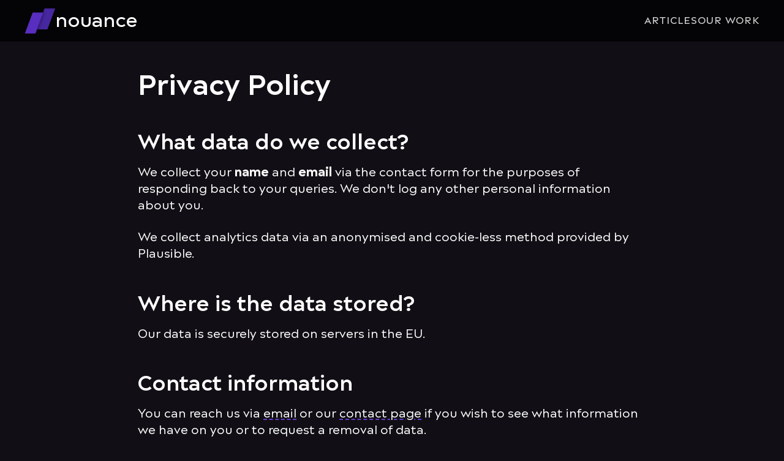

--- FILE ---
content_type: text/html; charset=utf-8
request_url: https://nouance.io/privacy-policy
body_size: 3952
content:
<!DOCTYPE html><html lang="en"><head><meta charSet="utf-8"/><meta name="viewport" content="width=device-width, initial-scale=1.0"/><link rel="apple-touch-icon" sizes="180x180" href="/apple-touch-icon.png"/><link rel="icon" type="image/png" sizes="32x32" href="/favicon-32x32.png"/><link rel="icon" type="image/png" sizes="16x16" href="/favicon-16x16.png"/><link rel="manifest" href="/site.webmanifest"/><link rel="mask-icon" href="/safari-pinned-tab.svg" color="#000000"/><link rel="shortcut icon" href="/favicon.ico"/><meta name="msapplication-TileColor" content="#000000"/><meta name="msapplication-config" content="/browserconfig.xml"/><meta name="theme-color" content="#000000"/><title>Privacy Policy — nouance.io</title><meta name="description" content=""/><meta property="og:site_name" content="nouance.io"/><meta property="og:title" content="Privacy Policy — nouance.io"/><meta property="og:description" content=""/><meta property="og:image" content=""/><meta property="og:image:secure_url" content=""/><meta property="og:locale" content="en_gb"/><meta name="twitter:card" content="summary_large_image"/><meta name="twitter:title" content="Privacy Policy — nouance.io"/><meta name="twitter:description" content=""/><meta name="twitter:image" content=""/><meta name="twitter:site" content="@nouance"/><script type="application/ld+json">{"@context":"http://schema.org","@type":"Organization","url":"https://nouance.io","logo":"https://nouance.io/images/logo-structured-data.jpg"}</script><meta name="next-head-count" content="25"/><link rel="preload" href="/_next/static/media/14f974087e34d00e-s.p.woff2" as="font" type="font/woff2" crossorigin="anonymous" data-next-font="size-adjust"/><link rel="preload" href="/_next/static/media/02b08f8063c5a9c9-s.p.woff2" as="font" type="font/woff2" crossorigin="anonymous" data-next-font="size-adjust"/><link rel="preload" href="/_next/static/media/1e053720bedaea26-s.p.woff2" as="font" type="font/woff2" crossorigin="anonymous" data-next-font="size-adjust"/><link rel="preload" href="/_next/static/media/b33bf62974445a9c-s.p.woff2" as="font" type="font/woff2" crossorigin="anonymous" data-next-font="size-adjust"/><link rel="preload" href="/_next/static/media/68a30d14ddcc804b-s.p.woff2" as="font" type="font/woff2" crossorigin="anonymous" data-next-font="size-adjust"/><link rel="preload" href="/_next/static/media/3309162204af4e3d-s.p.woff2" as="font" type="font/woff2" crossorigin="anonymous" data-next-font="size-adjust"/><link rel="preload" href="/_next/static/media/0290a7b877ec136d-s.p.woff2" as="font" type="font/woff2" crossorigin="anonymous" data-next-font="size-adjust"/><link rel="preload" href="/_next/static/media/6c73d8574bc8edd5-s.p.woff2" as="font" type="font/woff2" crossorigin="anonymous" data-next-font="size-adjust"/><link rel="preload" href="/_next/static/media/11b2fac0e67b2426-s.p.woff2" as="font" type="font/woff2" crossorigin="anonymous" data-next-font="size-adjust"/><link rel="preload" href="/_next/static/media/e036a7fa85b3c92f-s.p.woff2" as="font" type="font/woff2" crossorigin="anonymous" data-next-font="size-adjust"/><link rel="preload" href="/_next/static/media/fdaa1f176502e3bb-s.p.woff2" as="font" type="font/woff2" crossorigin="anonymous" data-next-font="size-adjust"/><link rel="preload" href="/_next/static/media/0a96d94d319665f6-s.p.woff2" as="font" type="font/woff2" crossorigin="anonymous" data-next-font="size-adjust"/><link rel="preload" href="/_next/static/media/d57c128720e11a8d-s.p.woff2" as="font" type="font/woff2" crossorigin="anonymous" data-next-font="size-adjust"/><link rel="preload" href="/_next/static/media/f0be435897293d65-s.p.woff2" as="font" type="font/woff2" crossorigin="anonymous" data-next-font="size-adjust"/><link rel="preload" href="/_next/static/css/3066760ab2bebb00.css" as="style"/><link rel="stylesheet" href="/_next/static/css/3066760ab2bebb00.css" data-n-g=""/><link rel="preload" href="/_next/static/css/a233e662a0c41bc1.css" as="style"/><link rel="stylesheet" href="/_next/static/css/a233e662a0c41bc1.css" data-n-p=""/><link rel="preload" href="/_next/static/css/854953988fd2a3fe.css" as="style"/><link rel="stylesheet" href="/_next/static/css/854953988fd2a3fe.css"/><noscript data-n-css=""></noscript><script defer="" nomodule="" src="/_next/static/chunks/polyfills-c67a75d1b6f99dc8.js"></script><script defer="" src="/_next/static/chunks/d3048c20.33b04f1138446112.js"></script><script defer="" src="/_next/static/chunks/316.deda09d325ee88bb.js"></script><script defer="" src="/_next/static/chunks/325.d5148aaa5dee06a1.js"></script><script src="/_next/static/chunks/webpack-636bcd75e8ed5742.js" defer=""></script><script src="/_next/static/chunks/framework-2c79e2a64abdb08b.js" defer=""></script><script src="/_next/static/chunks/main-74c4d6b2b5c362f3.js" defer=""></script><script src="/_next/static/chunks/pages/_app-c11b4631c6dfa37c.js" defer=""></script><script src="/_next/static/chunks/pages/%5Bslug%5D-6d2d41e816ddb9e2.js" defer=""></script><script src="/_next/static/lhQSLCtngKplIBQhbkGvJ/_buildManifest.js" defer=""></script><script src="/_next/static/lhQSLCtngKplIBQhbkGvJ/_ssgManifest.js" defer=""></script></head><body><div id="__next"><div class="__className_401ffb pageWrapper"><header class="Header_wrapper__paEmf  font-inter"><div class="container Header_container__nEsGl"><a class="no-focus-hover-style Header_logo__vPR6R" href="/"><svg width="183.50787" height="157.43994" viewBox="0 0 183.50787 157.43994" id="svg5"><defs id="defs2"><filter style="color-interpolation-filters:sRGB" id="filter6083" x="-0.02" y="-0.22" width="1.6799999" height="1.23"><feFlood flood-opacity="0.498039" flood-color="rgb(0,0,0)" result="flood" id="feFlood6073"></feFlood><feComposite in="flood" in2="SourceGraphic" operator="in" result="composite1" id="feComposite6075"></feComposite><feGaussianBlur in="composite1" stdDeviation="9.8011923" result="blur" id="feGaussianBlur6077"></feGaussianBlur><feOffset dx="4" dy="0" result="offset" id="feOffset6079"></feOffset><feComposite in="SourceGraphic" in2="offset" operator="over" result="composite2" id="feComposite6081"></feComposite></filter></defs><g id="layer1" transform="translate(-990.35956,-1033.1522)"><g id="g6859" transform="translate(-419.36126,250.96199)" style="opacity:1"><rect style="opacity:1;fill:#47279f;fill-opacity:1;stroke-width:1.13477" id="rect6855" width="64" height="136.21475" x="1087.1185" y="632.37085" transform="matrix(1,0,-0.34202014,0.93969262,658.81337,190.84898)" ry="1.4751306"></rect><rect style="opacity:1;fill:#582ec1;fill-opacity:1;stroke-width:1.13477;filter:url(#filter6083)" id="rect6857" width="64" height="136.21475" x="1023.2142" y="659.25946" transform="matrix(1,0,-0.34202014,0.93969262,660.32072,190.84898)" ry="1.8663769"></rect></g></g></svg> nouance</a><nav class="undefined Header_desktopNav__a5PJX"><ul class="Header_list__170vh"><li><a class="Header_navLink__smbaF " href="/articles">Articles</a></li><li><a class="Header_navLink__smbaF " href="/our-work">Our work</a></li></ul></nav><button class="Header_button__qu_No " aria-expanded="false" aria-haspopup="dialog"><span class="visually-hidden">Mobile menu</span><span class="Header_buttonIcon__e_ws5 "><span class="Header_topBar__nGb2n"></span><span class="Header_bottomBar__Lv8Am"></span></span></button></div></header><main role="main" id="main-content" class="font-inter BaseLayout_main__mqRYm default"><article class="General_page__6EJhW"><header class="PageHeader_wrapper__U_VoX"><div class="container PageHeader_container__WiHW0 PageHeader_limitedWidth__oBTBO"><h1 class="pageTitle undefined">Privacy Policy</h1></div></header><section class="ContentSerialiser_section__X_VAN ContentSerialiser_TextSection__OcbJb"><div class="container typography TextSection_container___s_60"><h2>What data do we collect?</h2><p>We collect your <strong>name</strong> and <strong>email</strong> via the contact form for the purposes of responding back to your queries. We don&#x27;t log any other personal information about you.</p><p>We collect analytics data via an anonymised and cookie-less method provided by Plausible.</p><h2>Where is the data stored?</h2><p>Our data is securely stored on servers in the EU.</p><h2>Contact information</h2><p>You can reach us via <a target="_self" href="mailto:hello@nouance.io">email</a> or our <a target="_self" href="/contact">contact page</a> if you wish to see what information we have on you or to request a removal of data.</p></div></section></article></main><footer class="Footer_wrapper__chorF font-inter"><div class="container Footer_container__C8cmA"><div>Copyright 2023 Nouance. Trademark Reserved.</div><div class="undefined"><p class="visually-hidden">Reach us on our socials:</p><ul class="Footer_list__XTMjl"><li><a class="Footer_link__zqu3E" href="https://github.com/NouanceLabs/" target="_blank"><svg width="24" height="24" viewBox="0 0 24 24" fill="none" stroke="currentColor" stroke-width="2" stroke-linecap="round" stroke-linejoin="round" class="feather feather-github"><path d="M9 19c-5 1.5-5-2.5-7-3m14 6v-3.87a3.37 3.37 0 0 0-.94-2.61c3.14-.35 6.44-1.54 6.44-7A5.44 5.44 0 0 0 20 4.77 5.07 5.07 0 0 0 19.91 1S18.73.65 16 2.48a13.38 13.38 0 0 0-7 0C6.27.65 5.09 1 5.09 1A5.07 5.07 0 0 0 5 4.77a5.44 5.44 0 0 0-1.5 3.78c0 5.42 3.3 6.61 6.44 7A3.37 3.37 0 0 0 9 18.13V22"></path></svg><span class="visually-hidden">NouanceLabs on Github</span></a></li><li><a class="Footer_link__zqu3E" href="https://twitter.com/nouance" target="_blank"><svg width="36" height="30" viewBox="0 0 36 30" fill="none"><path d="M35.4166 0.750297C33.9004 1.8198 32.2216 2.6378 30.4449 3.1728C29.4913 2.07636 28.224 1.29923 26.8144 0.946513C25.4047 0.5938 23.9208 0.682523 22.5632 1.20068C21.2056 1.71884 20.04 2.64143 19.2238 3.84368C18.4077 5.04593 17.9804 6.46983 17.9999 7.9228V9.50613C15.2174 9.57828 12.4603 8.96117 9.97402 7.70975C7.48776 6.45834 5.34959 4.61147 3.74992 2.33363C3.74992 2.33363 -2.58341 16.5836 11.6666 22.917C8.40575 25.1304 4.52125 26.2403 0.583252 26.0836C14.8333 34.0003 32.2499 26.0836 32.2499 7.8753C32.2485 7.43426 32.2061 6.99432 32.1233 6.56113C33.7392 4.96749 34.8796 2.95543 35.4166 0.750297Z" fill="currentColor"></path></svg><span class="visually-hidden">@nouance</span></a></li></ul></div></div></footer></div></div><script id="__NEXT_DATA__" type="application/json">{"props":{"pageProps":{"data":{"id":"6400e7a963bd61181503ae96","createdAt":"2023-03-02T18:15:05.394Z","updatedAt":"2023-09-07T17:28:49.037Z","previewTitle":"Privacy Policy","subtitle":null,"title":"Privacy Policy","summary":null,"slug":"privacy-policy","fullWidth":null,"_status":"published","featuredImage":null,"meta":{"title":"Privacy Policy — nouance.io","description":null,"image":null},"content":[{"__typename":"TextSection","text":[{"children":[{"text":"What data do we collect?"}],"type":"h2"},{"children":[{"text":"We collect your "},{"text":"name","bold":true},{"text":" and "},{"text":"email","bold":true},{"text":" via the contact form for the purposes of responding back to your queries. We don't log any other personal information about you."}]},{"children":[{"text":"We collect analytics data via an anonymised and cookie-less method provided by Plausible."}]},{"children":[{"text":"Where is the data stored?"}],"type":"h2"},{"children":[{"text":"Our data is securely stored on servers in the EU."}]},{"children":[{"text":"Contact information"}],"type":"h2"},{"children":[{"text":"You can reach us via "},{"type":"link","linkType":"custom","url":"mailto:hello@nouance.io","children":[{"text":"email"}]},{"text":" or our "},{"type":"link","linkType":"custom","url":"/contact","children":[{"text":"contact page"}]},{"text":" if you wish to see what information we have on you or to request a removal of data."}]}],"blockType":"textSection"}]},"meta":{"title":"Privacy Policy — nouance.io","description":null,"image":null}},"__N_SSG":true},"page":"/[slug]","query":{"slug":"privacy-policy"},"buildId":"lhQSLCtngKplIBQhbkGvJ","isFallback":false,"dynamicIds":[325],"gsp":true,"scriptLoader":[]}</script></body></html>

--- FILE ---
content_type: text/css; charset=utf-8
request_url: https://nouance.io/_next/static/css/3066760ab2bebb00.css
body_size: 4713
content:
.Header_wrapper__paEmf{background:var(--colour-purple-deep);background:var(--colour-black);background:hsla(var(--hsla-black),.75);-webkit-backdrop-filter:blur(6px);backdrop-filter:blur(6px);position:fixed;top:0;left:0;width:100%;z-index:400}.Header_wrapper__paEmf.Header_active__XK0az{height:100%}.Header_wrapper__paEmf.Header_active__XK0az .Header_logo__vPR6R{opacity:.3;filter:blur(4px)}@media (min-width:64rem){.Header_wrapper__paEmf.Header_active__XK0az{height:auto}.Header_wrapper__paEmf.Header_active__XK0az .Header_logo__vPR6R{opacity:1;filter:none}}.Header_container__nEsGl{color:var(--colour-offwhite-1);padding-top:.75rem;padding-bottom:.75rem;display:flex;align-items:center;justify-content:space-between}.Header_logo__vPR6R{font-size:1.125rem;font-weight:500;display:flex;align-items:center;gap:.5rem;color:var(--colour-white);opacity:1;transition:opacity .2s}@media (min-width:64rem){.Header_logo__vPR6R{font-size:2rem}}.Header_logo__vPR6R svg{height:100%;width:auto;max-height:1.5rem}@media (min-width:64rem){.Header_logo__vPR6R svg{max-height:2.5rem}}.Header_list__170vh{display:flex;gap:2rem;flex-direction:column;justify-content:center;align-items:center}@media (min-width:64rem){.Header_list__170vh{align-items:center;flex-direction:row}}.Header_navLink__smbaF{display:block;font-size:1rem;text-transform:uppercase;font-weight:500;letter-spacing:.06em;transition:color .2s}.Header_navLink__smbaF:hover{color:var(--colour-white)}.Header_navLink__smbaF.Header_active__XK0az{color:hsla(var(--hsla-purple-lightest),1)}.Header_overlayMenu__0eQ7C{position:fixed;top:0;left:0;height:100%;padding-top:clamp(4rem,25vw,8rem);width:100%;z-index:450}.Header_desktopNav__a5PJX{display:none}@media (min-width:64rem){.Header_desktopNav__a5PJX{display:block}}.Header_button__qu_No{display:block;position:relative;z-index:500;padding:.5rem}@media (min-width:64rem){.Header_button__qu_No{display:none}}.Header_button__qu_No:hover .Header_topBar__nGb2n{transform:translateY(-2px)}.Header_button__qu_No:hover .Header_bottomBar__Lv8Am{transform:translateY(2px)}.Header_button__qu_No:active .Header_topBar__nGb2n{transform:rotate(5deg)}.Header_button__qu_No:active .Header_bottomBar__Lv8Am{transform:rotate(-5deg)}.Header_button__qu_No.Header_active__XK0az .Header_topBar__nGb2n{width:1.5rem;transform:rotate(45deg) translateX(4px)}.Header_button__qu_No.Header_active__XK0az .Header_bottomBar__Lv8Am{width:1.5rem;transform:rotate(-45deg) translateX(4px)}.Header_button__qu_No.Header_active__XK0az:hover .Header_topBar__nGb2n{transform:rotate(45deg) translateX(4px) scale(1.1)}.Header_button__qu_No.Header_active__XK0az:hover .Header_bottomBar__Lv8Am{transform:rotate(-45deg) translateX(4px) scale(1.1)}.Header_buttonIcon__e_ws5{position:relative;display:flex;flex-direction:column;gap:.25rem}.Header_bottomBar__Lv8Am,.Header_topBar__nGb2n{display:block;height:2px;width:1.75rem;background:var(--colour-white);transition:transform .15s,width .15s}.Header_socialList__xtA6D{margin-top:2rem;display:flex;justify-content:center;gap:1rem}.Header_socialList__xtA6D svg{max-height:1.25rem;width:auto}.Header_link__js6Y2{display:block}.Header_pageWrapper___EafJ button,.Header_pageWrapper___EafJ input[type=submit],.Header_pageWrapper___EafJ summary{--focus-outline:var(--focus-outline-width) var(--focus-outline-style) var(--focus-outline-colour)}.Header_pageWrapper___EafJ button:focus,.Header_pageWrapper___EafJ input[type=submit]:focus,.Header_pageWrapper___EafJ summary:focus{outline:var(--focus-outline);outline-offset:var(--focus-outline-offset)}@supports selector(a:focus-visible){.Header_pageWrapper___EafJ button:focus,.Header_pageWrapper___EafJ input[type=submit]:focus,.Header_pageWrapper___EafJ summary:focus{outline:none}.Header_pageWrapper___EafJ button:focus-visible,.Header_pageWrapper___EafJ input[type=submit]:focus-visible,.Header_pageWrapper___EafJ summary:focus-visible{outline:var(--focus-outline);outline-offset:var(--focus-outline-offset)}}.Header_pageWrapper___EafJ a:not(.Header_no-focus-style__QQRSS){--focus-outline:var(--focus-outline-width) var(--focus-outline-style) var(--focus-outline-colour)}.Header_pageWrapper___EafJ a:not(.Header_no-focus-style__QQRSS):focus{outline:var(--focus-outline);outline-offset:var(--focus-outline-offset)}@supports selector(a:focus-visible){.Header_pageWrapper___EafJ a:not(.Header_no-focus-style__QQRSS):focus{outline:none}.Header_pageWrapper___EafJ a:not(.Header_no-focus-style__QQRSS):focus-visible{outline:var(--focus-outline);outline-offset:var(--focus-outline-offset)}.Header_pageWrapper___EafJ a:not(.Header_no-focus-style__QQRSS):focus-visible:hover:not(.Header_no-focus-hover-style__orX6w){background:var(--colour-offwhite-1);color:var(--colour-purple-deep)}.Header_pageWrapper___EafJ a:not(.Header_no-focus-style__QQRSS):focus-visible:hover:not(.Header_no-focus-hover-style__orX6w) svg{color:var(--colour-purple-deep)}}.Footer_wrapper__chorF{background:var(--colour-black)}.Footer_container__C8cmA{padding-top:var(--spacing-16);padding-bottom:var(--spacing-16);font-size:.85rem;width:100%;display:flex;flex-direction:column;align-items:center;gap:2rem}@media (min-width:64rem){.Footer_container__C8cmA{font-size:1rem;flex-direction:row;justify-content:space-between}}.Footer_logo__Gk619{font-size:3rem;font-weight:700;display:flex;align-items:center;gap:.5rem}.Footer_logo__Gk619 svg{height:100%;width:auto;max-height:3rem}.Footer_list__XTMjl{display:flex;flex-direction:row;gap:1rem}.Footer_link__zqu3E{display:block}.Footer_link__zqu3E:hover svg{color:var(--colour-purple-light)}.Footer_link__zqu3E svg{transition:color .2s;height:100%;width:auto;max-height:1.25rem}.Footer_pageWrapper__tvolT button,.Footer_pageWrapper__tvolT input[type=submit],.Footer_pageWrapper__tvolT summary{--focus-outline:var(--focus-outline-width) var(--focus-outline-style) var(--focus-outline-colour)}.Footer_pageWrapper__tvolT button:focus,.Footer_pageWrapper__tvolT input[type=submit]:focus,.Footer_pageWrapper__tvolT summary:focus{outline:var(--focus-outline);outline-offset:var(--focus-outline-offset)}@supports selector(a:focus-visible){.Footer_pageWrapper__tvolT button:focus,.Footer_pageWrapper__tvolT input[type=submit]:focus,.Footer_pageWrapper__tvolT summary:focus{outline:none}.Footer_pageWrapper__tvolT button:focus-visible,.Footer_pageWrapper__tvolT input[type=submit]:focus-visible,.Footer_pageWrapper__tvolT summary:focus-visible{outline:var(--focus-outline);outline-offset:var(--focus-outline-offset)}}.Footer_pageWrapper__tvolT a:not(.Footer_no-focus-style__Wy1ms){--focus-outline:var(--focus-outline-width) var(--focus-outline-style) var(--focus-outline-colour)}.Footer_pageWrapper__tvolT a:not(.Footer_no-focus-style__Wy1ms):focus{outline:var(--focus-outline);outline-offset:var(--focus-outline-offset)}@supports selector(a:focus-visible){.Footer_pageWrapper__tvolT a:not(.Footer_no-focus-style__Wy1ms):focus{outline:none}.Footer_pageWrapper__tvolT a:not(.Footer_no-focus-style__Wy1ms):focus-visible{outline:var(--focus-outline);outline-offset:var(--focus-outline-offset)}.Footer_pageWrapper__tvolT a:not(.Footer_no-focus-style__Wy1ms):focus-visible:hover:not(.Footer_no-focus-hover-style__TTziK){background:var(--colour-offwhite-1);color:var(--colour-purple-deep)}.Footer_pageWrapper__tvolT a:not(.Footer_no-focus-style__Wy1ms):focus-visible:hover:not(.Footer_no-focus-hover-style__TTziK) svg{color:var(--colour-purple-deep)}}.BaseLayout_main__mqRYm{padding-top:2.85rem}@media (min-width:64rem){.BaseLayout_main__mqRYm{padding-top:3.85rem}}.BaseLayout_pageWrapper__mZJUB button,.BaseLayout_pageWrapper__mZJUB input[type=submit],.BaseLayout_pageWrapper__mZJUB summary{--focus-outline:var(--focus-outline-width) var(--focus-outline-style) var(--focus-outline-colour)}.BaseLayout_pageWrapper__mZJUB button:focus,.BaseLayout_pageWrapper__mZJUB input[type=submit]:focus,.BaseLayout_pageWrapper__mZJUB summary:focus{outline:var(--focus-outline);outline-offset:var(--focus-outline-offset)}@supports selector(a:focus-visible){.BaseLayout_pageWrapper__mZJUB button:focus,.BaseLayout_pageWrapper__mZJUB input[type=submit]:focus,.BaseLayout_pageWrapper__mZJUB summary:focus{outline:none}.BaseLayout_pageWrapper__mZJUB button:focus-visible,.BaseLayout_pageWrapper__mZJUB input[type=submit]:focus-visible,.BaseLayout_pageWrapper__mZJUB summary:focus-visible{outline:var(--focus-outline);outline-offset:var(--focus-outline-offset)}}.BaseLayout_pageWrapper__mZJUB a:not(.BaseLayout_no-focus-style__iRsv_){--focus-outline:var(--focus-outline-width) var(--focus-outline-style) var(--focus-outline-colour)}.BaseLayout_pageWrapper__mZJUB a:not(.BaseLayout_no-focus-style__iRsv_):focus{outline:var(--focus-outline);outline-offset:var(--focus-outline-offset)}@supports selector(a:focus-visible){.BaseLayout_pageWrapper__mZJUB a:not(.BaseLayout_no-focus-style__iRsv_):focus{outline:none}.BaseLayout_pageWrapper__mZJUB a:not(.BaseLayout_no-focus-style__iRsv_):focus-visible{outline:var(--focus-outline);outline-offset:var(--focus-outline-offset)}.BaseLayout_pageWrapper__mZJUB a:not(.BaseLayout_no-focus-style__iRsv_):focus-visible:hover:not(.BaseLayout_no-focus-hover-style__Q5Dm5){background:var(--colour-offwhite-1);color:var(--colour-purple-deep)}.BaseLayout_pageWrapper__mZJUB a:not(.BaseLayout_no-focus-style__iRsv_):focus-visible:hover:not(.BaseLayout_no-focus-hover-style__Q5Dm5) svg{color:var(--colour-purple-deep)}}

/*! tailwindcss v2.2.19 | MIT License | https://tailwindcss.com */

/*! modern-normalize v1.1.0 | MIT License | https://github.com/sindresorhus/modern-normalize */html{-moz-tab-size:4;-o-tab-size:4;tab-size:4;line-height:1.15;-webkit-text-size-adjust:100%}body{margin:0;font-family:system-ui,-apple-system,Segoe UI,Roboto,Helvetica,Arial,sans-serif,Apple Color Emoji,Segoe UI Emoji}hr{height:0;color:inherit}abbr[title]{-webkit-text-decoration:underline dotted;text-decoration:underline dotted}b,strong{font-weight:bolder}code,kbd,pre,samp{font-family:ui-monospace,SFMono-Regular,Consolas,Liberation Mono,Menlo,monospace;font-size:1em}small{font-size:80%}sub,sup{font-size:75%;line-height:0;position:relative;vertical-align:baseline}sub{bottom:-.25em}sup{top:-.5em}table{text-indent:0;border-color:inherit}button,input,optgroup,select,textarea{font-family:inherit;font-size:100%;line-height:1.15;margin:0}button,select{text-transform:none}[type=button],[type=reset],[type=submit],button{-webkit-appearance:button}::-moz-focus-inner{border-style:none;padding:0}:-moz-focusring{outline:1px dotted ButtonText}:-moz-ui-invalid{box-shadow:none}legend{padding:0}progress{vertical-align:baseline}::-webkit-inner-spin-button,::-webkit-outer-spin-button{height:auto}[type=search]{-webkit-appearance:textfield;outline-offset:-2px}::-webkit-search-decoration{-webkit-appearance:none}::-webkit-file-upload-button{-webkit-appearance:button;font:inherit}summary{display:list-item}blockquote,dd,dl,figure,h1,h2,h3,h4,h5,h6,hr,p,pre{margin:0}button{background-color:transparent;background-image:none}fieldset,ol,ul{margin:0;padding:0}ol,ul{list-style:none}html{font-family:ui-sans-serif,system-ui,-apple-system,BlinkMacSystemFont,Segoe UI,Roboto,Helvetica Neue,Arial,Noto Sans,sans-serif,Apple Color Emoji,Segoe UI Emoji,Segoe UI Symbol,Noto Color Emoji;line-height:1.5}body{font-family:inherit;line-height:inherit}*,:after,:before{box-sizing:border-box;border:0 solid}hr{border-top-width:1px}img{border-style:solid}textarea{resize:vertical}input::-moz-placeholder,textarea::-moz-placeholder{opacity:1;color:#9ca3af}input::placeholder,textarea::placeholder{opacity:1;color:#9ca3af}[role=button],button{cursor:pointer}:-moz-focusring{outline:auto}table{border-collapse:collapse}h1,h2,h3,h4,h5,h6{font-size:inherit;font-weight:inherit}a{color:inherit;text-decoration:inherit}button,input,optgroup,select,textarea{padding:0;line-height:inherit;color:inherit}code,kbd,pre,samp{font-family:ui-monospace,SFMono-Regular,Menlo,Monaco,Consolas,Liberation Mono,Courier New,monospace}audio,canvas,embed,iframe,img,object,svg,video{display:block;vertical-align:middle}img,video{max-width:100%;height:auto}[hidden]{display:none}*,:after,:before{--tw-border-opacity:1;border-color:#e5e7eb;border-color:rgba(229,231,235,var(--tw-border-opacity))}:root{--hsla-transparency:1;--hsla-white:0,0%,100%;--hsla-black:0,0%,0%;--hsla-offwhite-1:0,0%,82%;--hsla-offwhite-2:0,0%,90%;--hsla-purple-deep:260,18%,7%;--hsla-purple-primary:257,54%,40%;--hsla-purple-light:257,57%,51%;--hsla-purple-lightest:257,57%,70%;--hsla-red:4,57%,54%;--hsla-green:126,45%,55%;--colour-white:hsla(var(--hsla-white),var(--hsla-transparency));--colour-black:hsla(var(--hsla-black),var(--hsla-transparency));--colour-offwhite-1:hsla(var(--hsla-offwhite-1),var(--hsla-transparency));--colour-offwhite-2:hsla(var(--hsla-offwhite-2),var(--hsla-transparency));--colour-purple-deep:hsla(var(--hsla-purple-deep),var(--hsla-transparency));--colour-purple-primary:hsla(var(--hsla-purple-primary),var(--hsla-transparency));--colour-purple-light:hsla(var(--hsla-purple-light),var(--hsla-transparency));--colour-red:hsla(var(--hsla-red),var(--hsla-transparency));--colour-green:hsla(var(--hsla-green),var(--hsla-transparency));--spacing-8:0.5rem;--spacing-16:1rem;--spacing-20:1.25rem;--spacing-24:1.5rem;--spacing-32:2rem;--spacing-48:3rem;--font-size-s:0.8rem;--font-size-em:1.2rem;--font-size-m:1.5rem;--font-size-l:2rem;--font-size-xl:2.8rem;--font-size-xxl:3.2rem;--text-colour-opacity:1;--text-colour:hsla(var(--hsla-offwhite-1),var(--text-colour-opacity));--max-width-container:108rem;--max-width-inner-container:46rem;--min-padding-container:0.9375rem;--max-padding-container:2.4rem;--padding-container:var(--min-padding-container);--max-width-paragraph:54rem;--max-width-image:74rem;--transition-timings:200ms;--focus-outline-width:2px;--focus-outline-offset:1px;--focus-outline-style:dashed;--focus-outline-colour:var(--text-colour);--focus-outline:var(--focus-outline-width) var(--focus-outline-style) var(--focus-outline-colour);--cta-text-colour:var(--colour-white);--cta-background-colour:var(--colour-action);--cta-border-colour:var(--colour-action);--cta-hover-text-colour:var(--colour-white);--cta-hover-background-colour:hsla(224,100%,50%,var(--hsla-transparency));--cta-hover-border-colour:hsla(224,100%,50%,var(--hsla-transparency));--label-background-colour:var(--colour-primary-2);--label-text-colour:var(--colour-primary-2);--overlay-background-colour:hsla(var(--hsla-black),0.3);--shadow-large:0 1rem 2rem -0.5rem hsla(var(--hsla-black),0.16);--shadow-small:0 1rem 2rem -0.25rem hsla(var(--hsla-black),0.16);--shadow-02:0 0.75rem 2.25rem hsla(var(--hsla-black),0.05),0 0.3125rem 0.75rem hsla(var(--hsla-black),0.03),0 0.0625rem 0125rem hsla(var(--hsla-black),0.02);--shadow-03:0 1rem 2.75rem hsla(var(--hsla-black),0.08),0 0.375rem 0.875rem hsla(var(--hsla-black),0.05),0 0.125rem 0.25rem hsla(var(--hsla-black),0.03);--radius-xlarge:1rem;--radius-large:0.5rem;--radius-small:0.25rem}@media (min-width:50rem){:root{--padding-container:var(--max-padding-container)}}.pageWrapper button:focus,.pageWrapper input[type=submit]:focus,.pageWrapper summary:focus{outline:2px dashed #d1d1d1;outline-offset:1px}@supports selector(a:focus-visible){.pageWrapper button:focus,.pageWrapper input[type=submit]:focus,.pageWrapper summary:focus{outline:none}.pageWrapper button:focus-visible,.pageWrapper input[type=submit]:focus-visible,.pageWrapper summary:focus-visible{outline:2px dashed #d1d1d1;outline:var(--focus-outline);outline-offset:1px;outline-offset:var(--focus-outline-offset)}}.pageWrapper a:not(.no-focus-style):focus{outline:2px dashed #d1d1d1;outline-offset:1px}@supports selector(a:focus-visible){.pageWrapper a:not(.no-focus-style):focus{outline:none}.pageWrapper a:not(.no-focus-style):focus-visible{outline:2px dashed #d1d1d1;outline:var(--focus-outline);outline-offset:1px;outline-offset:var(--focus-outline-offset)}.pageWrapper a:not(.no-focus-style):focus-visible:hover:not(.no-focus-hover-style){background:#d1d1d1;background:var(--colour-offwhite-1);color:#110f15;color:var(--colour-purple-deep)}.pageWrapper a:not(.no-focus-style):focus-visible:hover:not(.no-focus-hover-style) svg{color:#110f15;color:var(--colour-purple-deep)}}body,html{font-size:calc(99% + .08vw);color:var(--colour-white);font-weight:400;line-height:1.3;-webkit-font-smoothing:antialiased;-moz-osx-font-smoothing:grayscale;font-feature-settings:"lnum" 1;font-variant-numeric:"lnum" 1}html{margin:0;padding:0;background-color:var(--colour-purple-deep)}body{margin:auto;font-family:var(--font-matteo)}.container{max-width:var(--max-width-container);margin:0 auto;padding-left:clamp(var(--min-padding-container),5vw,var(--max-padding-container));padding-right:clamp(var(--min-padding-container),5vw,var(--max-padding-container))}::-moz-selection{background-color:var(--colour-purple-light);color:var(--colour-white)}::selection{background-color:var(--colour-purple-light);color:var(--colour-white)}.visually-hidden{border:0!important;clip:rect(1px,1px,1px,1px)!important;-webkit-clip-path:inset(50%)!important;clip-path:inset(50%)!important;height:1px!important;margin:-1px!important;overflow:hidden!important;padding:0!important;position:absolute!important;width:1px!important;white-space:nowrap!important}.visually-hidden-focusable:active,.visually-hidden-focusable:focus{clip:auto!important;-webkit-clip-path:none!important;clip-path:none!important;height:auto!important;margin:auto!important;overflow:visible!important;width:auto!important;white-space:normal!important;position:relative!important}.typography{font-size:1.125rem}@media (min-width:64rem){.typography{font-size:1.25rem}}.typography p{margin-bottom:1rem;font-size:1.125rem}@media (min-width:64rem){.typography p{font-size:1.25rem;margin-bottom:1.5rem}}.typography p:last-of-type{margin-bottom:0}.typography a{-webkit-text-decoration:dashed underline;text-decoration:dashed underline;text-underline-offset:4px;text-decoration-thickness:2px;text-decoration-color:var(--colour-purple-light)}.typography a:hover{text-decoration-style:solid}.typography a:focus-visible{text-decoration:none}.typography a:focus-visible:hover{background:var(--text-colour);color:var(--background-colour)}.typography p~h1,.typography p~h2,.typography p~h3,.typography p~h4,.typography p~h5,.typography p~h6{margin-top:3rem}.typography h1,.typography h2,.typography h3,.typography h4,.typography h5,.typography h6{font-weight:600}.typography h1{line-height:100%;font-size:clamp(2.5rem,2rem + 2.2222vw,4rem)}.typography h2{line-height:100%;margin-bottom:1rem;font-size:clamp(2rem,1.2667rem + 1.1815vw,3rem)}.typography h3{line-height:120%;margin-bottom:.875rem;font-size:clamp(1.5rem,1.1333rem + .7407vw,2rem)}.typography h4{line-height:120%;font-size:clamp(1.25rem,1.1667rem + .3704vw,1.5rem)}.typography h5{line-height:120%;font-size:clamp(1rem,.9167rem + .3704vw,1.25rem)}.typography h6{line-height:120%;font-size:clamp(.875rem,.8333rem + .1852vw,1rem)}.typography code{background:hsla(var(--hsla-white),.075);font-size:inherit;font-family:var(--font-matteo);font-feature-settings:"tnum";font-variant-numeric:tabular-nums}.typography ul{margin-top:2rem}.typography ul>li{position:relative;margin-bottom:1rem;padding-left:2rem}.typography ul>li ol,.typography ul>li ul{margin-top:1rem}.typography ul>li:before{content:"";position:absolute;top:.5em;left:.5rem;background:transparent;border:1px solid var(--text-colour);width:.375rem;height:.375rem;border-radius:100%;aspect-ratio:1/1}.typography ol{list-style:decimal;list-style-position:outside}.typography ol>li{padding-left:.5rem;margin-left:1.5rem;margin-bottom:1rem}.typography ol>li ol{margin-top:1rem;margin-bottom:1rem}.pageTitle{line-height:100%;font-weight:600;font-size:clamp(2.5rem,2rem + 1.2222vw,4rem)}.button{display:block;padding:.75rem 1.25rem;text-transform:uppercase;font-size:1rem;font-weight:600;transition:background-color .2s;text-align:center;border:1px solid transparent;-webkit-user-select:none;-moz-user-select:none;user-select:none}.button.primary{color:var(--colour-purple-deep);background:var(--colour-white)}.button.primary:hover{background:hsla(var(--hsla-white),.9)}.button.primary:disabled{opacity:.6;cursor:not-allowed}.button:hover{cursor:pointer}@media (min-width:64rem){.button{padding:1rem 2rem;font-size:1.25rem}}.pageWrapper button,.pageWrapper input[type=submit],.pageWrapper summary{--focus-outline:var(--focus-outline-width) var(--focus-outline-style) var(--focus-outline-colour)}.pageWrapper button:focus,.pageWrapper input[type=submit]:focus,.pageWrapper summary:focus{outline:var(--focus-outline);outline-offset:var(--focus-outline-offset)}@supports selector(a:focus-visible){.pageWrapper button:focus,.pageWrapper input[type=submit]:focus,.pageWrapper summary:focus{outline:none}.pageWrapper button:focus-visible,.pageWrapper input[type=submit]:focus-visible,.pageWrapper summary:focus-visible{outline:var(--focus-outline);outline-offset:var(--focus-outline-offset)}}.pageWrapper a:not(.no-focus-style){--focus-outline:var(--focus-outline-width) var(--focus-outline-style) var(--focus-outline-colour)}.pageWrapper a:not(.no-focus-style):focus{outline:var(--focus-outline);outline-offset:var(--focus-outline-offset)}@supports selector(a:focus-visible){.pageWrapper a:not(.no-focus-style):focus{outline:none}.pageWrapper a:not(.no-focus-style):focus-visible{outline:var(--focus-outline);outline-offset:var(--focus-outline-offset)}.pageWrapper a:not(.no-focus-style):focus-visible:hover:not(.no-focus-hover-style){background:var(--colour-offwhite-1);color:var(--colour-purple-deep)}.pageWrapper a:not(.no-focus-style):focus-visible:hover:not(.no-focus-hover-style) svg{color:var(--colour-purple-deep)}}@font-face{font-family:__matteo_401ffb;src:url(/_next/static/media/14f974087e34d00e-s.p.woff2) format("woff2");font-display:swap;font-weight:100}@font-face{font-family:__matteo_401ffb;src:url(/_next/static/media/02b08f8063c5a9c9-s.p.woff2) format("woff2");font-display:swap;font-weight:100;font-style:italic}@font-face{font-family:__matteo_401ffb;src:url(/_next/static/media/1e053720bedaea26-s.p.woff2) format("woff2");font-display:swap;font-weight:200}@font-face{font-family:__matteo_401ffb;src:url(/_next/static/media/b33bf62974445a9c-s.p.woff2) format("woff2");font-display:swap;font-weight:200;font-style:italic}@font-face{font-family:__matteo_401ffb;src:url(/_next/static/media/68a30d14ddcc804b-s.p.woff2) format("woff2");font-display:swap;font-weight:300}@font-face{font-family:__matteo_401ffb;src:url(/_next/static/media/3309162204af4e3d-s.p.woff2) format("woff2");font-display:swap;font-weight:300;font-style:italic}@font-face{font-family:__matteo_401ffb;src:url(/_next/static/media/0290a7b877ec136d-s.p.woff2) format("woff2");font-display:swap;font-weight:400}@font-face{font-family:__matteo_401ffb;src:url(/_next/static/media/6c73d8574bc8edd5-s.p.woff2) format("woff2");font-display:swap;font-weight:400;font-style:italic}@font-face{font-family:__matteo_401ffb;src:url(/_next/static/media/11b2fac0e67b2426-s.p.woff2) format("woff2");font-display:swap;font-weight:500}@font-face{font-family:__matteo_401ffb;src:url(/_next/static/media/fdaa1f176502e3bb-s.p.woff2) format("woff2");font-display:swap;font-weight:500;font-style:italic}@font-face{font-family:__matteo_401ffb;src:url(/_next/static/media/e036a7fa85b3c92f-s.p.woff2) format("woff2");font-display:swap;font-weight:600}@font-face{font-family:__matteo_401ffb;src:url(/_next/static/media/0a96d94d319665f6-s.p.woff2) format("woff2");font-display:swap;font-weight:600;font-style:italic}@font-face{font-family:__matteo_401ffb;src:url(/_next/static/media/d57c128720e11a8d-s.p.woff2) format("woff2");font-display:swap;font-weight:700}@font-face{font-family:__matteo_401ffb;src:url(/_next/static/media/f0be435897293d65-s.p.woff2) format("woff2");font-display:swap;font-weight:700;font-style:italic}@font-face{font-family:__matteo_Fallback_401ffb;src:local("Arial");ascent-override:84.28%;descent-override:28.09%;line-gap-override:0.00%;size-adjust:106.79%}.__className_401ffb{font-family:__matteo_401ffb,__matteo_Fallback_401ffb}.__variable_401ffb{--font-matteo:"__matteo_401ffb","__matteo_Fallback_401ffb"}

--- FILE ---
content_type: text/css; charset=utf-8
request_url: https://nouance.io/_next/static/css/a233e662a0c41bc1.css
body_size: 747
content:
.ContentSerialiser_section__X_VAN{margin-bottom:3rem}.ContentSerialiser_section__X_VAN:last-of-type{margin-bottom:0}.ContentSerialiser_TextSection__OcbJb~.ContentSerialiser_ImageSection__HB620{margin-top:-1rem;margin-bottom:1.5rem}.ContentSerialiser_ImageSection__HB620~.ContentSerialiser_TextSection__OcbJb{margin-top:3rem}.ContentSerialiser_ImageSection__HB620~.ContentSerialiser_ImageSection__HB620{margin-top:0}.ContentSerialiser_BlockquoteSection__FEFJV{margin-top:4rem;margin-bottom:5rem}.ContentSerialiser_pageWrapper__EmDec button,.ContentSerialiser_pageWrapper__EmDec input[type=submit],.ContentSerialiser_pageWrapper__EmDec summary{--focus-outline:var(--focus-outline-width) var(--focus-outline-style) var(--focus-outline-colour)}.ContentSerialiser_pageWrapper__EmDec button:focus,.ContentSerialiser_pageWrapper__EmDec input[type=submit]:focus,.ContentSerialiser_pageWrapper__EmDec summary:focus{outline:var(--focus-outline);outline-offset:var(--focus-outline-offset)}@supports selector(a:focus-visible){.ContentSerialiser_pageWrapper__EmDec button:focus,.ContentSerialiser_pageWrapper__EmDec input[type=submit]:focus,.ContentSerialiser_pageWrapper__EmDec summary:focus{outline:none}.ContentSerialiser_pageWrapper__EmDec button:focus-visible,.ContentSerialiser_pageWrapper__EmDec input[type=submit]:focus-visible,.ContentSerialiser_pageWrapper__EmDec summary:focus-visible{outline:var(--focus-outline);outline-offset:var(--focus-outline-offset)}}.ContentSerialiser_pageWrapper__EmDec a:not(.ContentSerialiser_no-focus-style__El8ja){--focus-outline:var(--focus-outline-width) var(--focus-outline-style) var(--focus-outline-colour)}.ContentSerialiser_pageWrapper__EmDec a:not(.ContentSerialiser_no-focus-style__El8ja):focus{outline:var(--focus-outline);outline-offset:var(--focus-outline-offset)}@supports selector(a:focus-visible){.ContentSerialiser_pageWrapper__EmDec a:not(.ContentSerialiser_no-focus-style__El8ja):focus{outline:none}.ContentSerialiser_pageWrapper__EmDec a:not(.ContentSerialiser_no-focus-style__El8ja):focus-visible{outline:var(--focus-outline);outline-offset:var(--focus-outline-offset)}.ContentSerialiser_pageWrapper__EmDec a:not(.ContentSerialiser_no-focus-style__El8ja):focus-visible:hover:not(.ContentSerialiser_no-focus-hover-style__iMQCs){background:var(--colour-offwhite-1);color:var(--colour-purple-deep)}.ContentSerialiser_pageWrapper__EmDec a:not(.ContentSerialiser_no-focus-style__El8ja):focus-visible:hover:not(.ContentSerialiser_no-focus-hover-style__iMQCs) svg{color:var(--colour-purple-deep)}}.PageHeader_wrapper__U_VoX{padding-top:3rem;margin-bottom:3rem}.PageHeader_container__WiHW0.PageHeader_limitedWidth__oBTBO{max-width:var(--max-width-paragraph)}.PageHeader_pageWrapper__KAow8 button,.PageHeader_pageWrapper__KAow8 input[type=submit],.PageHeader_pageWrapper__KAow8 summary{--focus-outline:var(--focus-outline-width) var(--focus-outline-style) var(--focus-outline-colour)}.PageHeader_pageWrapper__KAow8 button:focus,.PageHeader_pageWrapper__KAow8 input[type=submit]:focus,.PageHeader_pageWrapper__KAow8 summary:focus{outline:var(--focus-outline);outline-offset:var(--focus-outline-offset)}@supports selector(a:focus-visible){.PageHeader_pageWrapper__KAow8 button:focus,.PageHeader_pageWrapper__KAow8 input[type=submit]:focus,.PageHeader_pageWrapper__KAow8 summary:focus{outline:none}.PageHeader_pageWrapper__KAow8 button:focus-visible,.PageHeader_pageWrapper__KAow8 input[type=submit]:focus-visible,.PageHeader_pageWrapper__KAow8 summary:focus-visible{outline:var(--focus-outline);outline-offset:var(--focus-outline-offset)}}.PageHeader_pageWrapper__KAow8 a:not(.PageHeader_no-focus-style___AmRF){--focus-outline:var(--focus-outline-width) var(--focus-outline-style) var(--focus-outline-colour)}.PageHeader_pageWrapper__KAow8 a:not(.PageHeader_no-focus-style___AmRF):focus{outline:var(--focus-outline);outline-offset:var(--focus-outline-offset)}@supports selector(a:focus-visible){.PageHeader_pageWrapper__KAow8 a:not(.PageHeader_no-focus-style___AmRF):focus{outline:none}.PageHeader_pageWrapper__KAow8 a:not(.PageHeader_no-focus-style___AmRF):focus-visible{outline:var(--focus-outline);outline-offset:var(--focus-outline-offset)}.PageHeader_pageWrapper__KAow8 a:not(.PageHeader_no-focus-style___AmRF):focus-visible:hover:not(.PageHeader_no-focus-hover-style__1gl70){background:var(--colour-offwhite-1);color:var(--colour-purple-deep)}.PageHeader_pageWrapper__KAow8 a:not(.PageHeader_no-focus-style___AmRF):focus-visible:hover:not(.PageHeader_no-focus-hover-style__1gl70) svg{color:var(--colour-purple-deep)}}.IntroTextSection_container__BlqbO{max-width:var(--max-width-paragraph);margin-bottom:2rem}.IntroTextSection_content__oEuQC{border-left:4px solid hsla(var(--hsla-purple-light),1);background:var(--colour-black);color:var(--colour-white);padding:1.25rem}@media (min-width:64rem){.IntroTextSection_content__oEuQC{padding:1.5rem 1.5rem 1.5rem 2rem}}.IntroTextSection_content__oEuQC p{font-size:1.1em}@media (min-width:64rem){.IntroTextSection_content__oEuQC p{font-size:1.2em}}.IntroTextSection_pageWrapper__DDjyO button,.IntroTextSection_pageWrapper__DDjyO input[type=submit],.IntroTextSection_pageWrapper__DDjyO summary{--focus-outline:var(--focus-outline-width) var(--focus-outline-style) var(--focus-outline-colour)}.IntroTextSection_pageWrapper__DDjyO button:focus,.IntroTextSection_pageWrapper__DDjyO input[type=submit]:focus,.IntroTextSection_pageWrapper__DDjyO summary:focus{outline:var(--focus-outline);outline-offset:var(--focus-outline-offset)}@supports selector(a:focus-visible){.IntroTextSection_pageWrapper__DDjyO button:focus,.IntroTextSection_pageWrapper__DDjyO input[type=submit]:focus,.IntroTextSection_pageWrapper__DDjyO summary:focus{outline:none}.IntroTextSection_pageWrapper__DDjyO button:focus-visible,.IntroTextSection_pageWrapper__DDjyO input[type=submit]:focus-visible,.IntroTextSection_pageWrapper__DDjyO summary:focus-visible{outline:var(--focus-outline);outline-offset:var(--focus-outline-offset)}}.IntroTextSection_pageWrapper__DDjyO a:not(.IntroTextSection_no-focus-style__zHG_N){--focus-outline:var(--focus-outline-width) var(--focus-outline-style) var(--focus-outline-colour)}.IntroTextSection_pageWrapper__DDjyO a:not(.IntroTextSection_no-focus-style__zHG_N):focus{outline:var(--focus-outline);outline-offset:var(--focus-outline-offset)}@supports selector(a:focus-visible){.IntroTextSection_pageWrapper__DDjyO a:not(.IntroTextSection_no-focus-style__zHG_N):focus{outline:none}.IntroTextSection_pageWrapper__DDjyO a:not(.IntroTextSection_no-focus-style__zHG_N):focus-visible{outline:var(--focus-outline);outline-offset:var(--focus-outline-offset)}.IntroTextSection_pageWrapper__DDjyO a:not(.IntroTextSection_no-focus-style__zHG_N):focus-visible:hover:not(.IntroTextSection_no-focus-hover-style__Jsetv){background:var(--colour-offwhite-1);color:var(--colour-purple-deep)}.IntroTextSection_pageWrapper__DDjyO a:not(.IntroTextSection_no-focus-style__zHG_N):focus-visible:hover:not(.IntroTextSection_no-focus-hover-style__Jsetv) svg{color:var(--colour-purple-deep)}}.General_page__6EJhW{position:relative;padding-bottom:3rem}.General_pagePaddingTop__4grp8{padding-top:4rem}.General_pageContent___cOKB{position:relative}.General_listing__Zuwdw{display:flex;flex-direction:column;gap:1.5rem}.General_pageWrapper__ighKC button,.General_pageWrapper__ighKC input[type=submit],.General_pageWrapper__ighKC summary{--focus-outline:var(--focus-outline-width) var(--focus-outline-style) var(--focus-outline-colour)}.General_pageWrapper__ighKC button:focus,.General_pageWrapper__ighKC input[type=submit]:focus,.General_pageWrapper__ighKC summary:focus{outline:var(--focus-outline);outline-offset:var(--focus-outline-offset)}@supports selector(a:focus-visible){.General_pageWrapper__ighKC button:focus,.General_pageWrapper__ighKC input[type=submit]:focus,.General_pageWrapper__ighKC summary:focus{outline:none}.General_pageWrapper__ighKC button:focus-visible,.General_pageWrapper__ighKC input[type=submit]:focus-visible,.General_pageWrapper__ighKC summary:focus-visible{outline:var(--focus-outline);outline-offset:var(--focus-outline-offset)}}.General_pageWrapper__ighKC a:not(.General_no-focus-style____TRD){--focus-outline:var(--focus-outline-width) var(--focus-outline-style) var(--focus-outline-colour)}.General_pageWrapper__ighKC a:not(.General_no-focus-style____TRD):focus{outline:var(--focus-outline);outline-offset:var(--focus-outline-offset)}@supports selector(a:focus-visible){.General_pageWrapper__ighKC a:not(.General_no-focus-style____TRD):focus{outline:none}.General_pageWrapper__ighKC a:not(.General_no-focus-style____TRD):focus-visible{outline:var(--focus-outline);outline-offset:var(--focus-outline-offset)}.General_pageWrapper__ighKC a:not(.General_no-focus-style____TRD):focus-visible:hover:not(.General_no-focus-hover-style__IeEea){background:var(--colour-offwhite-1);color:var(--colour-purple-deep)}.General_pageWrapper__ighKC a:not(.General_no-focus-style____TRD):focus-visible:hover:not(.General_no-focus-hover-style__IeEea) svg{color:var(--colour-purple-deep)}}

--- FILE ---
content_type: text/css; charset=utf-8
request_url: https://nouance.io/_next/static/css/854953988fd2a3fe.css
body_size: -65
content:
.TextSection_container___s_60{max-width:var(--max-width-paragraph)}.TextSection_pageWrapper__ka3Ui button,.TextSection_pageWrapper__ka3Ui input[type=submit],.TextSection_pageWrapper__ka3Ui summary{--focus-outline:var(--focus-outline-width) var(--focus-outline-style) var(--focus-outline-colour)}.TextSection_pageWrapper__ka3Ui button:focus,.TextSection_pageWrapper__ka3Ui input[type=submit]:focus,.TextSection_pageWrapper__ka3Ui summary:focus{outline:var(--focus-outline);outline-offset:var(--focus-outline-offset)}@supports selector(a:focus-visible){.TextSection_pageWrapper__ka3Ui button:focus,.TextSection_pageWrapper__ka3Ui input[type=submit]:focus,.TextSection_pageWrapper__ka3Ui summary:focus{outline:none}.TextSection_pageWrapper__ka3Ui button:focus-visible,.TextSection_pageWrapper__ka3Ui input[type=submit]:focus-visible,.TextSection_pageWrapper__ka3Ui summary:focus-visible{outline:var(--focus-outline);outline-offset:var(--focus-outline-offset)}}.TextSection_pageWrapper__ka3Ui a:not(.TextSection_no-focus-style__Ewbdy){--focus-outline:var(--focus-outline-width) var(--focus-outline-style) var(--focus-outline-colour)}.TextSection_pageWrapper__ka3Ui a:not(.TextSection_no-focus-style__Ewbdy):focus{outline:var(--focus-outline);outline-offset:var(--focus-outline-offset)}@supports selector(a:focus-visible){.TextSection_pageWrapper__ka3Ui a:not(.TextSection_no-focus-style__Ewbdy):focus{outline:none}.TextSection_pageWrapper__ka3Ui a:not(.TextSection_no-focus-style__Ewbdy):focus-visible{outline:var(--focus-outline);outline-offset:var(--focus-outline-offset)}.TextSection_pageWrapper__ka3Ui a:not(.TextSection_no-focus-style__Ewbdy):focus-visible:hover:not(.TextSection_no-focus-hover-style__boCXL){background:var(--colour-offwhite-1);color:var(--colour-purple-deep)}.TextSection_pageWrapper__ka3Ui a:not(.TextSection_no-focus-style__Ewbdy):focus-visible:hover:not(.TextSection_no-focus-hover-style__boCXL) svg{color:var(--colour-purple-deep)}}

--- FILE ---
content_type: text/css; charset=utf-8
request_url: https://nouance.io/_next/static/css/a233e662a0c41bc1.css
body_size: 767
content:
.ContentSerialiser_section__X_VAN{margin-bottom:3rem}.ContentSerialiser_section__X_VAN:last-of-type{margin-bottom:0}.ContentSerialiser_TextSection__OcbJb~.ContentSerialiser_ImageSection__HB620{margin-top:-1rem;margin-bottom:1.5rem}.ContentSerialiser_ImageSection__HB620~.ContentSerialiser_TextSection__OcbJb{margin-top:3rem}.ContentSerialiser_ImageSection__HB620~.ContentSerialiser_ImageSection__HB620{margin-top:0}.ContentSerialiser_BlockquoteSection__FEFJV{margin-top:4rem;margin-bottom:5rem}.ContentSerialiser_pageWrapper__EmDec button,.ContentSerialiser_pageWrapper__EmDec input[type=submit],.ContentSerialiser_pageWrapper__EmDec summary{--focus-outline:var(--focus-outline-width) var(--focus-outline-style) var(--focus-outline-colour)}.ContentSerialiser_pageWrapper__EmDec button:focus,.ContentSerialiser_pageWrapper__EmDec input[type=submit]:focus,.ContentSerialiser_pageWrapper__EmDec summary:focus{outline:var(--focus-outline);outline-offset:var(--focus-outline-offset)}@supports selector(a:focus-visible){.ContentSerialiser_pageWrapper__EmDec button:focus,.ContentSerialiser_pageWrapper__EmDec input[type=submit]:focus,.ContentSerialiser_pageWrapper__EmDec summary:focus{outline:none}.ContentSerialiser_pageWrapper__EmDec button:focus-visible,.ContentSerialiser_pageWrapper__EmDec input[type=submit]:focus-visible,.ContentSerialiser_pageWrapper__EmDec summary:focus-visible{outline:var(--focus-outline);outline-offset:var(--focus-outline-offset)}}.ContentSerialiser_pageWrapper__EmDec a:not(.ContentSerialiser_no-focus-style__El8ja){--focus-outline:var(--focus-outline-width) var(--focus-outline-style) var(--focus-outline-colour)}.ContentSerialiser_pageWrapper__EmDec a:not(.ContentSerialiser_no-focus-style__El8ja):focus{outline:var(--focus-outline);outline-offset:var(--focus-outline-offset)}@supports selector(a:focus-visible){.ContentSerialiser_pageWrapper__EmDec a:not(.ContentSerialiser_no-focus-style__El8ja):focus{outline:none}.ContentSerialiser_pageWrapper__EmDec a:not(.ContentSerialiser_no-focus-style__El8ja):focus-visible{outline:var(--focus-outline);outline-offset:var(--focus-outline-offset)}.ContentSerialiser_pageWrapper__EmDec a:not(.ContentSerialiser_no-focus-style__El8ja):focus-visible:hover:not(.ContentSerialiser_no-focus-hover-style__iMQCs){background:var(--colour-offwhite-1);color:var(--colour-purple-deep)}.ContentSerialiser_pageWrapper__EmDec a:not(.ContentSerialiser_no-focus-style__El8ja):focus-visible:hover:not(.ContentSerialiser_no-focus-hover-style__iMQCs) svg{color:var(--colour-purple-deep)}}.PageHeader_wrapper__U_VoX{padding-top:3rem;margin-bottom:3rem}.PageHeader_container__WiHW0.PageHeader_limitedWidth__oBTBO{max-width:var(--max-width-paragraph)}.PageHeader_pageWrapper__KAow8 button,.PageHeader_pageWrapper__KAow8 input[type=submit],.PageHeader_pageWrapper__KAow8 summary{--focus-outline:var(--focus-outline-width) var(--focus-outline-style) var(--focus-outline-colour)}.PageHeader_pageWrapper__KAow8 button:focus,.PageHeader_pageWrapper__KAow8 input[type=submit]:focus,.PageHeader_pageWrapper__KAow8 summary:focus{outline:var(--focus-outline);outline-offset:var(--focus-outline-offset)}@supports selector(a:focus-visible){.PageHeader_pageWrapper__KAow8 button:focus,.PageHeader_pageWrapper__KAow8 input[type=submit]:focus,.PageHeader_pageWrapper__KAow8 summary:focus{outline:none}.PageHeader_pageWrapper__KAow8 button:focus-visible,.PageHeader_pageWrapper__KAow8 input[type=submit]:focus-visible,.PageHeader_pageWrapper__KAow8 summary:focus-visible{outline:var(--focus-outline);outline-offset:var(--focus-outline-offset)}}.PageHeader_pageWrapper__KAow8 a:not(.PageHeader_no-focus-style___AmRF){--focus-outline:var(--focus-outline-width) var(--focus-outline-style) var(--focus-outline-colour)}.PageHeader_pageWrapper__KAow8 a:not(.PageHeader_no-focus-style___AmRF):focus{outline:var(--focus-outline);outline-offset:var(--focus-outline-offset)}@supports selector(a:focus-visible){.PageHeader_pageWrapper__KAow8 a:not(.PageHeader_no-focus-style___AmRF):focus{outline:none}.PageHeader_pageWrapper__KAow8 a:not(.PageHeader_no-focus-style___AmRF):focus-visible{outline:var(--focus-outline);outline-offset:var(--focus-outline-offset)}.PageHeader_pageWrapper__KAow8 a:not(.PageHeader_no-focus-style___AmRF):focus-visible:hover:not(.PageHeader_no-focus-hover-style__1gl70){background:var(--colour-offwhite-1);color:var(--colour-purple-deep)}.PageHeader_pageWrapper__KAow8 a:not(.PageHeader_no-focus-style___AmRF):focus-visible:hover:not(.PageHeader_no-focus-hover-style__1gl70) svg{color:var(--colour-purple-deep)}}.IntroTextSection_container__BlqbO{max-width:var(--max-width-paragraph);margin-bottom:2rem}.IntroTextSection_content__oEuQC{border-left:4px solid hsla(var(--hsla-purple-light),1);background:var(--colour-black);color:var(--colour-white);padding:1.25rem}@media (min-width:64rem){.IntroTextSection_content__oEuQC{padding:1.5rem 1.5rem 1.5rem 2rem}}.IntroTextSection_content__oEuQC p{font-size:1.1em}@media (min-width:64rem){.IntroTextSection_content__oEuQC p{font-size:1.2em}}.IntroTextSection_pageWrapper__DDjyO button,.IntroTextSection_pageWrapper__DDjyO input[type=submit],.IntroTextSection_pageWrapper__DDjyO summary{--focus-outline:var(--focus-outline-width) var(--focus-outline-style) var(--focus-outline-colour)}.IntroTextSection_pageWrapper__DDjyO button:focus,.IntroTextSection_pageWrapper__DDjyO input[type=submit]:focus,.IntroTextSection_pageWrapper__DDjyO summary:focus{outline:var(--focus-outline);outline-offset:var(--focus-outline-offset)}@supports selector(a:focus-visible){.IntroTextSection_pageWrapper__DDjyO button:focus,.IntroTextSection_pageWrapper__DDjyO input[type=submit]:focus,.IntroTextSection_pageWrapper__DDjyO summary:focus{outline:none}.IntroTextSection_pageWrapper__DDjyO button:focus-visible,.IntroTextSection_pageWrapper__DDjyO input[type=submit]:focus-visible,.IntroTextSection_pageWrapper__DDjyO summary:focus-visible{outline:var(--focus-outline);outline-offset:var(--focus-outline-offset)}}.IntroTextSection_pageWrapper__DDjyO a:not(.IntroTextSection_no-focus-style__zHG_N){--focus-outline:var(--focus-outline-width) var(--focus-outline-style) var(--focus-outline-colour)}.IntroTextSection_pageWrapper__DDjyO a:not(.IntroTextSection_no-focus-style__zHG_N):focus{outline:var(--focus-outline);outline-offset:var(--focus-outline-offset)}@supports selector(a:focus-visible){.IntroTextSection_pageWrapper__DDjyO a:not(.IntroTextSection_no-focus-style__zHG_N):focus{outline:none}.IntroTextSection_pageWrapper__DDjyO a:not(.IntroTextSection_no-focus-style__zHG_N):focus-visible{outline:var(--focus-outline);outline-offset:var(--focus-outline-offset)}.IntroTextSection_pageWrapper__DDjyO a:not(.IntroTextSection_no-focus-style__zHG_N):focus-visible:hover:not(.IntroTextSection_no-focus-hover-style__Jsetv){background:var(--colour-offwhite-1);color:var(--colour-purple-deep)}.IntroTextSection_pageWrapper__DDjyO a:not(.IntroTextSection_no-focus-style__zHG_N):focus-visible:hover:not(.IntroTextSection_no-focus-hover-style__Jsetv) svg{color:var(--colour-purple-deep)}}.General_page__6EJhW{position:relative;padding-bottom:3rem}.General_pagePaddingTop__4grp8{padding-top:4rem}.General_pageContent___cOKB{position:relative}.General_listing__Zuwdw{display:flex;flex-direction:column;gap:1.5rem}.General_pageWrapper__ighKC button,.General_pageWrapper__ighKC input[type=submit],.General_pageWrapper__ighKC summary{--focus-outline:var(--focus-outline-width) var(--focus-outline-style) var(--focus-outline-colour)}.General_pageWrapper__ighKC button:focus,.General_pageWrapper__ighKC input[type=submit]:focus,.General_pageWrapper__ighKC summary:focus{outline:var(--focus-outline);outline-offset:var(--focus-outline-offset)}@supports selector(a:focus-visible){.General_pageWrapper__ighKC button:focus,.General_pageWrapper__ighKC input[type=submit]:focus,.General_pageWrapper__ighKC summary:focus{outline:none}.General_pageWrapper__ighKC button:focus-visible,.General_pageWrapper__ighKC input[type=submit]:focus-visible,.General_pageWrapper__ighKC summary:focus-visible{outline:var(--focus-outline);outline-offset:var(--focus-outline-offset)}}.General_pageWrapper__ighKC a:not(.General_no-focus-style____TRD){--focus-outline:var(--focus-outline-width) var(--focus-outline-style) var(--focus-outline-colour)}.General_pageWrapper__ighKC a:not(.General_no-focus-style____TRD):focus{outline:var(--focus-outline);outline-offset:var(--focus-outline-offset)}@supports selector(a:focus-visible){.General_pageWrapper__ighKC a:not(.General_no-focus-style____TRD):focus{outline:none}.General_pageWrapper__ighKC a:not(.General_no-focus-style____TRD):focus-visible{outline:var(--focus-outline);outline-offset:var(--focus-outline-offset)}.General_pageWrapper__ighKC a:not(.General_no-focus-style____TRD):focus-visible:hover:not(.General_no-focus-hover-style__IeEea){background:var(--colour-offwhite-1);color:var(--colour-purple-deep)}.General_pageWrapper__ighKC a:not(.General_no-focus-style____TRD):focus-visible:hover:not(.General_no-focus-hover-style__IeEea) svg{color:var(--colour-purple-deep)}}

--- FILE ---
content_type: text/css; charset=utf-8
request_url: https://nouance.io/_next/static/css/701df225c19ff597.css
body_size: 1517
content:
.ProjectWideCard_wrapper__SJr5B{--border-colour:hsla(var(--hsla-white),0.3);width:100%}.ProjectWideCard_activeWrapper__oc1SA{--border-colour:hsla(var(--hsla-white),0.8)}.ProjectWideCard_container__gvsCR{position:relative;border:1px solid var(--border-colour);display:flex;width:100%;flex-direction:column-reverse;background:radial-gradient(circle at left top,var(--colour-black) 0,var(--colour-purple-deep) 100%);background-repeat:no-repeat;background-position:100% 100%;transition:border-color .3s;overflow:hidden}@media (min-width:50rem){.ProjectWideCard_container__gvsCR{flex-direction:row-reverse;background:radial-gradient(circle at right bottom,var(--colour-black) 0,var(--colour-purple-deep) 100%)}}.ProjectWideCard_main__i2yYD{flex-grow:2;display:flex;flex-direction:column-reverse;gap:1rem}@media (min-width:64rem){.ProjectWideCard_main__i2yYD{flex-direction:row;gap:2rem}}.ProjectWideCard_image__FeAEh{width:100%;position:relative;z-index:200}@media (min-width:64rem){.ProjectWideCard_image__FeAEh{max-width:50%;padding-top:4rem;padding-bottom:4rem}}.ProjectWideCard_image__FeAEh img{width:100%;-o-object-fit:cover;object-fit:cover}@media (min-width:50rem){.ProjectWideCard_image__FeAEh img{-o-object-position:left;object-position:left}}@media (min-width:64rem){.ProjectWideCard_image__FeAEh img{max-height:none;height:100%}}.ProjectWideCard_title__HqG85{font-size:2.4rem;font-weight:700;margin-bottom:1.5rem;max-width:30rem}@media (min-width:64rem){.ProjectWideCard_title__HqG85{font-size:3rem}}.ProjectWideCard_summary__dJl0h{font-size:1rem;max-width:30rem;line-height:1.2}@media (min-width:64rem){.ProjectWideCard_summary__dJl0h{font-size:1.25rem}}.ProjectWideCard_label__mKHk1{text-transform:uppercase;font-weight:700;font-size:.75rem;letter-spacing:.15em;margin-bottom:.75rem}@media (min-width:50rem){.ProjectWideCard_label__mKHk1{margin-bottom:1.75rem}}@media (min-width:64rem){.ProjectWideCard_label__mKHk1{margin-bottom:4rem}}.ProjectWideCard_category__C6BpY{text-transform:uppercase;font-weight:700;letter-spacing:.24em;text-align:center;display:flex;justify-content:center;align-items:center;padding:.75rem 1rem;border-bottom:1px solid var(--border-colour);transition:border-color .3s;color:var(--colour-white);position:relative;z-index:200}@media (min-width:50rem){.ProjectWideCard_category__C6BpY{border-bottom:none;border-right:1px solid var(--border-colour);writing-mode:vertical-lr}.ProjectWideCard_category__C6BpY .ProjectWideCard_innerSpan___w9YG{transform:rotate(180deg)}@supports (writing-mode:sideways-lr){.ProjectWideCard_category__C6BpY{writing-mode:sideways-lr;text-orientation:mixed}.ProjectWideCard_category__C6BpY .ProjectWideCard_innerSpan___w9YG{transform:none}}}.ProjectWideCard_content__m19Hr{padding:.75rem 1rem 2rem;display:flex;flex-direction:column;justify-content:space-between;align-items:flex-start;width:100%;color:var(--colour-white);position:relative;z-index:200}@media (min-width:50rem){.ProjectWideCard_content__m19Hr{padding:1rem 2rem 2rem 3rem}}@media (min-width:64rem){.ProjectWideCard_content__m19Hr{padding-top:4rem;padding-bottom:4rem;padding-left:clamp(4rem,5vw,10rem)}}.ProjectWideCard_contentText__Rccyh{margin-bottom:3rem}.ProjectWideCard_button__kX45n{width:100%}@media (min-width:64rem){.ProjectWideCard_button__kX45n{width:auto}}.ProjectWideCard_pageWrapper__lck0_ button,.ProjectWideCard_pageWrapper__lck0_ input[type=submit],.ProjectWideCard_pageWrapper__lck0_ summary{--focus-outline:var(--focus-outline-width) var(--focus-outline-style) var(--focus-outline-colour)}.ProjectWideCard_pageWrapper__lck0_ button:focus,.ProjectWideCard_pageWrapper__lck0_ input[type=submit]:focus,.ProjectWideCard_pageWrapper__lck0_ summary:focus{outline:var(--focus-outline);outline-offset:var(--focus-outline-offset)}@supports selector(a:focus-visible){.ProjectWideCard_pageWrapper__lck0_ button:focus,.ProjectWideCard_pageWrapper__lck0_ input[type=submit]:focus,.ProjectWideCard_pageWrapper__lck0_ summary:focus{outline:none}.ProjectWideCard_pageWrapper__lck0_ button:focus-visible,.ProjectWideCard_pageWrapper__lck0_ input[type=submit]:focus-visible,.ProjectWideCard_pageWrapper__lck0_ summary:focus-visible{outline:var(--focus-outline);outline-offset:var(--focus-outline-offset)}}.ProjectWideCard_pageWrapper__lck0_ a:not(.ProjectWideCard_no-focus-style__qBeil){--focus-outline:var(--focus-outline-width) var(--focus-outline-style) var(--focus-outline-colour)}.ProjectWideCard_pageWrapper__lck0_ a:not(.ProjectWideCard_no-focus-style__qBeil):focus{outline:var(--focus-outline);outline-offset:var(--focus-outline-offset)}@supports selector(a:focus-visible){.ProjectWideCard_pageWrapper__lck0_ a:not(.ProjectWideCard_no-focus-style__qBeil):focus{outline:none}.ProjectWideCard_pageWrapper__lck0_ a:not(.ProjectWideCard_no-focus-style__qBeil):focus-visible{outline:var(--focus-outline);outline-offset:var(--focus-outline-offset)}.ProjectWideCard_pageWrapper__lck0_ a:not(.ProjectWideCard_no-focus-style__qBeil):focus-visible:hover:not(.ProjectWideCard_no-focus-hover-style__SQhQf){background:var(--colour-offwhite-1);color:var(--colour-purple-deep)}.ProjectWideCard_pageWrapper__lck0_ a:not(.ProjectWideCard_no-focus-style__qBeil):focus-visible:hover:not(.ProjectWideCard_no-focus-hover-style__SQhQf) svg{color:var(--colour-purple-deep)}}.SmallContactSection_container__D0w5B{max-width:var(--max-width-paragraph);display:flex;flex-direction:column;padding-top:2rem;padding-bottom:2rem;background:var(--colour-black);margin-top:5rem;margin-bottom:3rem;gap:2.5rem}@media (min-width:50rem){.SmallContactSection_container__D0w5B{align-items:center;flex-direction:row}}.SmallContactSection_content__Vw1Vx{flex-grow:2}.SmallContactSection_content__Vw1Vx p{font-size:1.5rem}.SmallContactSection_title__H0qqc{font-size:2rem;font-weight:500;margin-bottom:1.25rem;color:var(--colour-white)}.SmallContactSection_button__3XrXe{font-size:1.25rem;padding:.875rem 1.75rem}.SmallContactSection_pageWrapper__jzGA4 button,.SmallContactSection_pageWrapper__jzGA4 input[type=submit],.SmallContactSection_pageWrapper__jzGA4 summary{--focus-outline:var(--focus-outline-width) var(--focus-outline-style) var(--focus-outline-colour)}.SmallContactSection_pageWrapper__jzGA4 button:focus,.SmallContactSection_pageWrapper__jzGA4 input[type=submit]:focus,.SmallContactSection_pageWrapper__jzGA4 summary:focus{outline:var(--focus-outline);outline-offset:var(--focus-outline-offset)}@supports selector(a:focus-visible){.SmallContactSection_pageWrapper__jzGA4 button:focus,.SmallContactSection_pageWrapper__jzGA4 input[type=submit]:focus,.SmallContactSection_pageWrapper__jzGA4 summary:focus{outline:none}.SmallContactSection_pageWrapper__jzGA4 button:focus-visible,.SmallContactSection_pageWrapper__jzGA4 input[type=submit]:focus-visible,.SmallContactSection_pageWrapper__jzGA4 summary:focus-visible{outline:var(--focus-outline);outline-offset:var(--focus-outline-offset)}}.SmallContactSection_pageWrapper__jzGA4 a:not(.SmallContactSection_no-focus-style__iZbnI){--focus-outline:var(--focus-outline-width) var(--focus-outline-style) var(--focus-outline-colour)}.SmallContactSection_pageWrapper__jzGA4 a:not(.SmallContactSection_no-focus-style__iZbnI):focus{outline:var(--focus-outline);outline-offset:var(--focus-outline-offset)}@supports selector(a:focus-visible){.SmallContactSection_pageWrapper__jzGA4 a:not(.SmallContactSection_no-focus-style__iZbnI):focus{outline:none}.SmallContactSection_pageWrapper__jzGA4 a:not(.SmallContactSection_no-focus-style__iZbnI):focus-visible{outline:var(--focus-outline);outline-offset:var(--focus-outline-offset)}.SmallContactSection_pageWrapper__jzGA4 a:not(.SmallContactSection_no-focus-style__iZbnI):focus-visible:hover:not(.SmallContactSection_no-focus-hover-style__mAQ8n){background:var(--colour-offwhite-1);color:var(--colour-purple-deep)}.SmallContactSection_pageWrapper__jzGA4 a:not(.SmallContactSection_no-focus-style__iZbnI):focus-visible:hover:not(.SmallContactSection_no-focus-hover-style__mAQ8n) svg{color:var(--colour-purple-deep)}}.PageHeader_wrapper__U_VoX{padding-top:3rem;margin-bottom:3rem}.PageHeader_container__WiHW0.PageHeader_limitedWidth__oBTBO{max-width:var(--max-width-paragraph)}.PageHeader_pageWrapper__KAow8 button,.PageHeader_pageWrapper__KAow8 input[type=submit],.PageHeader_pageWrapper__KAow8 summary{--focus-outline:var(--focus-outline-width) var(--focus-outline-style) var(--focus-outline-colour)}.PageHeader_pageWrapper__KAow8 button:focus,.PageHeader_pageWrapper__KAow8 input[type=submit]:focus,.PageHeader_pageWrapper__KAow8 summary:focus{outline:var(--focus-outline);outline-offset:var(--focus-outline-offset)}@supports selector(a:focus-visible){.PageHeader_pageWrapper__KAow8 button:focus,.PageHeader_pageWrapper__KAow8 input[type=submit]:focus,.PageHeader_pageWrapper__KAow8 summary:focus{outline:none}.PageHeader_pageWrapper__KAow8 button:focus-visible,.PageHeader_pageWrapper__KAow8 input[type=submit]:focus-visible,.PageHeader_pageWrapper__KAow8 summary:focus-visible{outline:var(--focus-outline);outline-offset:var(--focus-outline-offset)}}.PageHeader_pageWrapper__KAow8 a:not(.PageHeader_no-focus-style___AmRF){--focus-outline:var(--focus-outline-width) var(--focus-outline-style) var(--focus-outline-colour)}.PageHeader_pageWrapper__KAow8 a:not(.PageHeader_no-focus-style___AmRF):focus{outline:var(--focus-outline);outline-offset:var(--focus-outline-offset)}@supports selector(a:focus-visible){.PageHeader_pageWrapper__KAow8 a:not(.PageHeader_no-focus-style___AmRF):focus{outline:none}.PageHeader_pageWrapper__KAow8 a:not(.PageHeader_no-focus-style___AmRF):focus-visible{outline:var(--focus-outline);outline-offset:var(--focus-outline-offset)}.PageHeader_pageWrapper__KAow8 a:not(.PageHeader_no-focus-style___AmRF):focus-visible:hover:not(.PageHeader_no-focus-hover-style__1gl70){background:var(--colour-offwhite-1);color:var(--colour-purple-deep)}.PageHeader_pageWrapper__KAow8 a:not(.PageHeader_no-focus-style___AmRF):focus-visible:hover:not(.PageHeader_no-focus-hover-style__1gl70) svg{color:var(--colour-purple-deep)}}.General_page__6EJhW{position:relative;padding-bottom:3rem}.General_pagePaddingTop__4grp8{padding-top:4rem}.General_pageContent___cOKB{position:relative}.General_listing__Zuwdw{display:flex;flex-direction:column;gap:1.5rem}.General_pageWrapper__ighKC button,.General_pageWrapper__ighKC input[type=submit],.General_pageWrapper__ighKC summary{--focus-outline:var(--focus-outline-width) var(--focus-outline-style) var(--focus-outline-colour)}.General_pageWrapper__ighKC button:focus,.General_pageWrapper__ighKC input[type=submit]:focus,.General_pageWrapper__ighKC summary:focus{outline:var(--focus-outline);outline-offset:var(--focus-outline-offset)}@supports selector(a:focus-visible){.General_pageWrapper__ighKC button:focus,.General_pageWrapper__ighKC input[type=submit]:focus,.General_pageWrapper__ighKC summary:focus{outline:none}.General_pageWrapper__ighKC button:focus-visible,.General_pageWrapper__ighKC input[type=submit]:focus-visible,.General_pageWrapper__ighKC summary:focus-visible{outline:var(--focus-outline);outline-offset:var(--focus-outline-offset)}}.General_pageWrapper__ighKC a:not(.General_no-focus-style____TRD){--focus-outline:var(--focus-outline-width) var(--focus-outline-style) var(--focus-outline-colour)}.General_pageWrapper__ighKC a:not(.General_no-focus-style____TRD):focus{outline:var(--focus-outline);outline-offset:var(--focus-outline-offset)}@supports selector(a:focus-visible){.General_pageWrapper__ighKC a:not(.General_no-focus-style____TRD):focus{outline:none}.General_pageWrapper__ighKC a:not(.General_no-focus-style____TRD):focus-visible{outline:var(--focus-outline);outline-offset:var(--focus-outline-offset)}.General_pageWrapper__ighKC a:not(.General_no-focus-style____TRD):focus-visible:hover:not(.General_no-focus-hover-style__IeEea){background:var(--colour-offwhite-1);color:var(--colour-purple-deep)}.General_pageWrapper__ighKC a:not(.General_no-focus-style____TRD):focus-visible:hover:not(.General_no-focus-hover-style__IeEea) svg{color:var(--colour-purple-deep)}}

--- FILE ---
content_type: text/css; charset=utf-8
request_url: https://nouance.io/_next/static/css/656b4cd097e0e4e0.css
body_size: 960
content:
.ArticleCard_wrapper__xTOUc{max-width:var(--max-width-paragraph)}.ArticleCard_container__diYv5{background:hsla(var(--hsla-black),0);transition:background-color .3s;margin-left:-1rem;margin-right:-1rem}.ArticleCard_container__diYv5:hover{background:hsla(var(--hsla-black),.3);cursor:pointer}.ArticleCard_card__EG8Y7{display:flex;flex-direction:column;padding:1.5rem 1rem;align-items:flex-start}.ArticleCard_title__mOfQ2{margin-bottom:1.25rem;font-size:1.75rem;font-weight:600;transition:color .3s}.ArticleCard_title__mOfQ2:hover{color:var(--colour-white)}.ArticleCard_meta__pQW6y{margin-bottom:1rem;display:flex;gap:1.5rem;align-items:center}.ArticleCard_meta__pQW6y svg{max-width:1.125rem;height:auto}.ArticleCard_metaItem__mRXXI{display:flex;gap:.5rem;font-size:1rem;font-weight:600;text-transform:uppercase;align-items:center;line-height:.9}.ArticleCard_pageWrapper__TQXlN button,.ArticleCard_pageWrapper__TQXlN input[type=submit],.ArticleCard_pageWrapper__TQXlN summary{--focus-outline:var(--focus-outline-width) var(--focus-outline-style) var(--focus-outline-colour)}.ArticleCard_pageWrapper__TQXlN button:focus,.ArticleCard_pageWrapper__TQXlN input[type=submit]:focus,.ArticleCard_pageWrapper__TQXlN summary:focus{outline:var(--focus-outline);outline-offset:var(--focus-outline-offset)}@supports selector(a:focus-visible){.ArticleCard_pageWrapper__TQXlN button:focus,.ArticleCard_pageWrapper__TQXlN input[type=submit]:focus,.ArticleCard_pageWrapper__TQXlN summary:focus{outline:none}.ArticleCard_pageWrapper__TQXlN button:focus-visible,.ArticleCard_pageWrapper__TQXlN input[type=submit]:focus-visible,.ArticleCard_pageWrapper__TQXlN summary:focus-visible{outline:var(--focus-outline);outline-offset:var(--focus-outline-offset)}}.ArticleCard_pageWrapper__TQXlN a:not(.ArticleCard_no-focus-style__Mmhwy){--focus-outline:var(--focus-outline-width) var(--focus-outline-style) var(--focus-outline-colour)}.ArticleCard_pageWrapper__TQXlN a:not(.ArticleCard_no-focus-style__Mmhwy):focus{outline:var(--focus-outline);outline-offset:var(--focus-outline-offset)}@supports selector(a:focus-visible){.ArticleCard_pageWrapper__TQXlN a:not(.ArticleCard_no-focus-style__Mmhwy):focus{outline:none}.ArticleCard_pageWrapper__TQXlN a:not(.ArticleCard_no-focus-style__Mmhwy):focus-visible{outline:var(--focus-outline);outline-offset:var(--focus-outline-offset)}.ArticleCard_pageWrapper__TQXlN a:not(.ArticleCard_no-focus-style__Mmhwy):focus-visible:hover:not(.ArticleCard_no-focus-hover-style__NPkgX){background:var(--colour-offwhite-1);color:var(--colour-purple-deep)}.ArticleCard_pageWrapper__TQXlN a:not(.ArticleCard_no-focus-style__Mmhwy):focus-visible:hover:not(.ArticleCard_no-focus-hover-style__NPkgX) svg{color:var(--colour-purple-deep)}}.SmallContactSection_container__D0w5B{max-width:var(--max-width-paragraph);display:flex;flex-direction:column;padding-top:2rem;padding-bottom:2rem;background:var(--colour-black);margin-top:5rem;margin-bottom:3rem;gap:2.5rem}@media (min-width:50rem){.SmallContactSection_container__D0w5B{align-items:center;flex-direction:row}}.SmallContactSection_content__Vw1Vx{flex-grow:2}.SmallContactSection_content__Vw1Vx p{font-size:1.5rem}.SmallContactSection_title__H0qqc{font-size:2rem;font-weight:500;margin-bottom:1.25rem;color:var(--colour-white)}.SmallContactSection_button__3XrXe{font-size:1.25rem;padding:.875rem 1.75rem}.SmallContactSection_pageWrapper__jzGA4 button,.SmallContactSection_pageWrapper__jzGA4 input[type=submit],.SmallContactSection_pageWrapper__jzGA4 summary{--focus-outline:var(--focus-outline-width) var(--focus-outline-style) var(--focus-outline-colour)}.SmallContactSection_pageWrapper__jzGA4 button:focus,.SmallContactSection_pageWrapper__jzGA4 input[type=submit]:focus,.SmallContactSection_pageWrapper__jzGA4 summary:focus{outline:var(--focus-outline);outline-offset:var(--focus-outline-offset)}@supports selector(a:focus-visible){.SmallContactSection_pageWrapper__jzGA4 button:focus,.SmallContactSection_pageWrapper__jzGA4 input[type=submit]:focus,.SmallContactSection_pageWrapper__jzGA4 summary:focus{outline:none}.SmallContactSection_pageWrapper__jzGA4 button:focus-visible,.SmallContactSection_pageWrapper__jzGA4 input[type=submit]:focus-visible,.SmallContactSection_pageWrapper__jzGA4 summary:focus-visible{outline:var(--focus-outline);outline-offset:var(--focus-outline-offset)}}.SmallContactSection_pageWrapper__jzGA4 a:not(.SmallContactSection_no-focus-style__iZbnI){--focus-outline:var(--focus-outline-width) var(--focus-outline-style) var(--focus-outline-colour)}.SmallContactSection_pageWrapper__jzGA4 a:not(.SmallContactSection_no-focus-style__iZbnI):focus{outline:var(--focus-outline);outline-offset:var(--focus-outline-offset)}@supports selector(a:focus-visible){.SmallContactSection_pageWrapper__jzGA4 a:not(.SmallContactSection_no-focus-style__iZbnI):focus{outline:none}.SmallContactSection_pageWrapper__jzGA4 a:not(.SmallContactSection_no-focus-style__iZbnI):focus-visible{outline:var(--focus-outline);outline-offset:var(--focus-outline-offset)}.SmallContactSection_pageWrapper__jzGA4 a:not(.SmallContactSection_no-focus-style__iZbnI):focus-visible:hover:not(.SmallContactSection_no-focus-hover-style__mAQ8n){background:var(--colour-offwhite-1);color:var(--colour-purple-deep)}.SmallContactSection_pageWrapper__jzGA4 a:not(.SmallContactSection_no-focus-style__iZbnI):focus-visible:hover:not(.SmallContactSection_no-focus-hover-style__mAQ8n) svg{color:var(--colour-purple-deep)}}.PageHeader_wrapper__U_VoX{padding-top:3rem;margin-bottom:3rem}.PageHeader_container__WiHW0.PageHeader_limitedWidth__oBTBO{max-width:var(--max-width-paragraph)}.PageHeader_pageWrapper__KAow8 button,.PageHeader_pageWrapper__KAow8 input[type=submit],.PageHeader_pageWrapper__KAow8 summary{--focus-outline:var(--focus-outline-width) var(--focus-outline-style) var(--focus-outline-colour)}.PageHeader_pageWrapper__KAow8 button:focus,.PageHeader_pageWrapper__KAow8 input[type=submit]:focus,.PageHeader_pageWrapper__KAow8 summary:focus{outline:var(--focus-outline);outline-offset:var(--focus-outline-offset)}@supports selector(a:focus-visible){.PageHeader_pageWrapper__KAow8 button:focus,.PageHeader_pageWrapper__KAow8 input[type=submit]:focus,.PageHeader_pageWrapper__KAow8 summary:focus{outline:none}.PageHeader_pageWrapper__KAow8 button:focus-visible,.PageHeader_pageWrapper__KAow8 input[type=submit]:focus-visible,.PageHeader_pageWrapper__KAow8 summary:focus-visible{outline:var(--focus-outline);outline-offset:var(--focus-outline-offset)}}.PageHeader_pageWrapper__KAow8 a:not(.PageHeader_no-focus-style___AmRF){--focus-outline:var(--focus-outline-width) var(--focus-outline-style) var(--focus-outline-colour)}.PageHeader_pageWrapper__KAow8 a:not(.PageHeader_no-focus-style___AmRF):focus{outline:var(--focus-outline);outline-offset:var(--focus-outline-offset)}@supports selector(a:focus-visible){.PageHeader_pageWrapper__KAow8 a:not(.PageHeader_no-focus-style___AmRF):focus{outline:none}.PageHeader_pageWrapper__KAow8 a:not(.PageHeader_no-focus-style___AmRF):focus-visible{outline:var(--focus-outline);outline-offset:var(--focus-outline-offset)}.PageHeader_pageWrapper__KAow8 a:not(.PageHeader_no-focus-style___AmRF):focus-visible:hover:not(.PageHeader_no-focus-hover-style__1gl70){background:var(--colour-offwhite-1);color:var(--colour-purple-deep)}.PageHeader_pageWrapper__KAow8 a:not(.PageHeader_no-focus-style___AmRF):focus-visible:hover:not(.PageHeader_no-focus-hover-style__1gl70) svg{color:var(--colour-purple-deep)}}.General_page__6EJhW{position:relative;padding-bottom:3rem}.General_pagePaddingTop__4grp8{padding-top:4rem}.General_pageContent___cOKB{position:relative}.General_listing__Zuwdw{display:flex;flex-direction:column;gap:1.5rem}.General_pageWrapper__ighKC button,.General_pageWrapper__ighKC input[type=submit],.General_pageWrapper__ighKC summary{--focus-outline:var(--focus-outline-width) var(--focus-outline-style) var(--focus-outline-colour)}.General_pageWrapper__ighKC button:focus,.General_pageWrapper__ighKC input[type=submit]:focus,.General_pageWrapper__ighKC summary:focus{outline:var(--focus-outline);outline-offset:var(--focus-outline-offset)}@supports selector(a:focus-visible){.General_pageWrapper__ighKC button:focus,.General_pageWrapper__ighKC input[type=submit]:focus,.General_pageWrapper__ighKC summary:focus{outline:none}.General_pageWrapper__ighKC button:focus-visible,.General_pageWrapper__ighKC input[type=submit]:focus-visible,.General_pageWrapper__ighKC summary:focus-visible{outline:var(--focus-outline);outline-offset:var(--focus-outline-offset)}}.General_pageWrapper__ighKC a:not(.General_no-focus-style____TRD){--focus-outline:var(--focus-outline-width) var(--focus-outline-style) var(--focus-outline-colour)}.General_pageWrapper__ighKC a:not(.General_no-focus-style____TRD):focus{outline:var(--focus-outline);outline-offset:var(--focus-outline-offset)}@supports selector(a:focus-visible){.General_pageWrapper__ighKC a:not(.General_no-focus-style____TRD):focus{outline:none}.General_pageWrapper__ighKC a:not(.General_no-focus-style____TRD):focus-visible{outline:var(--focus-outline);outline-offset:var(--focus-outline-offset)}.General_pageWrapper__ighKC a:not(.General_no-focus-style____TRD):focus-visible:hover:not(.General_no-focus-hover-style__IeEea){background:var(--colour-offwhite-1);color:var(--colour-purple-deep)}.General_pageWrapper__ighKC a:not(.General_no-focus-style____TRD):focus-visible:hover:not(.General_no-focus-hover-style__IeEea) svg{color:var(--colour-purple-deep)}}

--- FILE ---
content_type: text/css; charset=utf-8
request_url: https://nouance.io/_next/static/css/0629f8d47bc366ca.css
body_size: 3694
content:
.AnimatedHero_wrapper__r8LSw{position:relative;padding-top:5rem;padding-bottom:6rem;overflow:hidden}@media (min-width:50rem){.AnimatedHero_wrapper__r8LSw{padding-top:10rem;padding-bottom:12rem}}.AnimatedHero_container__OzHe1{max-width:68rem;margin:0 auto}.AnimatedHero_container__OzHe1:before{content:"";position:absolute;top:0;left:0;background:var(--colour-black);width:100%;height:100%;z-index:20}.AnimatedHero_hero__sf_e6{position:relative;-webkit-background-clip:text;display:flex;flex-direction:column;justify-content:center;align-items:center;width:100%;height:100%;z-index:200;overflow:hidden}.AnimatedHero_title__1Zv50{display:inline-block;font-size:1rem;font-weight:600;max-width:100%;mix-blend-mode:multiply;width:100%;background:var(--colour-black);color:var(--colour-white);margin:0}@media (min-width:22.5rem){.AnimatedHero_title__1Zv50{font-size:clamp(1.35rem,6vw,3rem)}}@media (min-width:50rem){.AnimatedHero_title__1Zv50{font-size:clamp(3rem,6vw,3.8rem)}}@media (min-width:64rem){.AnimatedHero_title__1Zv50{font-size:3.8rem}}.AnimatedHero_title__1Zv50::-moz-selection{background:none;color:var(--colour-purple-light)}.AnimatedHero_title__1Zv50::selection{background:none;color:var(--colour-purple-light)}.AnimatedHero_title__1Zv50 br::-moz-selection{background:none}.AnimatedHero_title__1Zv50 br::selection{background:none}.AnimatedHero_canvas__avQXG{display:block;background:var(--colour-white);position:absolute;top:0;left:0;z-index:-1}.AnimatedHero_tagline__3JDsk{text-transform:uppercase;color:var(--colour-offwhite-1);position:relative;z-index:201;background:var(--colour-black);letter-spacing:.04em;font-weight:700;font-size:.65rem;max-width:78rem;margin:0 auto 4rem}@media (min-width:50rem){.AnimatedHero_tagline__3JDsk{font-size:1rem}}.AnimatedHero_pageWrapper__8Ocoo button,.AnimatedHero_pageWrapper__8Ocoo input[type=submit],.AnimatedHero_pageWrapper__8Ocoo summary{--focus-outline:var(--focus-outline-width) var(--focus-outline-style) var(--focus-outline-colour)}.AnimatedHero_pageWrapper__8Ocoo button:focus,.AnimatedHero_pageWrapper__8Ocoo input[type=submit]:focus,.AnimatedHero_pageWrapper__8Ocoo summary:focus{outline:var(--focus-outline);outline-offset:var(--focus-outline-offset)}@supports selector(a:focus-visible){.AnimatedHero_pageWrapper__8Ocoo button:focus,.AnimatedHero_pageWrapper__8Ocoo input[type=submit]:focus,.AnimatedHero_pageWrapper__8Ocoo summary:focus{outline:none}.AnimatedHero_pageWrapper__8Ocoo button:focus-visible,.AnimatedHero_pageWrapper__8Ocoo input[type=submit]:focus-visible,.AnimatedHero_pageWrapper__8Ocoo summary:focus-visible{outline:var(--focus-outline);outline-offset:var(--focus-outline-offset)}}.AnimatedHero_pageWrapper__8Ocoo a:not(.AnimatedHero_no-focus-style__TKtHE){--focus-outline:var(--focus-outline-width) var(--focus-outline-style) var(--focus-outline-colour)}.AnimatedHero_pageWrapper__8Ocoo a:not(.AnimatedHero_no-focus-style__TKtHE):focus{outline:var(--focus-outline);outline-offset:var(--focus-outline-offset)}@supports selector(a:focus-visible){.AnimatedHero_pageWrapper__8Ocoo a:not(.AnimatedHero_no-focus-style__TKtHE):focus{outline:none}.AnimatedHero_pageWrapper__8Ocoo a:not(.AnimatedHero_no-focus-style__TKtHE):focus-visible{outline:var(--focus-outline);outline-offset:var(--focus-outline-offset)}.AnimatedHero_pageWrapper__8Ocoo a:not(.AnimatedHero_no-focus-style__TKtHE):focus-visible:hover:not(.AnimatedHero_no-focus-hover-style__XScsX){background:var(--colour-offwhite-1);color:var(--colour-purple-deep)}.AnimatedHero_pageWrapper__8Ocoo a:not(.AnimatedHero_no-focus-style__TKtHE):focus-visible:hover:not(.AnimatedHero_no-focus-hover-style__XScsX) svg{color:var(--colour-purple-deep)}}.AnimatedHeading_container__IJwFt{position:relative;margin-bottom:2rem}.AnimatedHeading_innerContainer__fu3TJ{position:absolute;top:0;left:0;right:0;height:100%;width:100%;display:flex;justify-content:center;align-items:center}.AnimatedHeading_heading__3ha54{font-size:1.4rem;font-weight:700;letter-spacing:.04em;text-transform:uppercase;text-align:center}.AnimatedHeading_backgroundContainer__Bf_0q{overflow:hidden;white-space:nowrap}.AnimatedHeading_backgroundHeading__8iNBq{color:transparent;font-size:8rem;-webkit-text-stroke:1px hsla(var(--hsla-offwhite-1),.035);pointer-events:none;-webkit-user-select:none;-moz-user-select:none;user-select:none;letter-spacing:-.01em;font-weight:700;text-transform:uppercase}@media (min-width:50rem){.AnimatedHeading_backgroundHeading__8iNBq{font-size:12rem}}.AnimatedHeading_pageWrapper__sR__7 button,.AnimatedHeading_pageWrapper__sR__7 input[type=submit],.AnimatedHeading_pageWrapper__sR__7 summary{--focus-outline:var(--focus-outline-width) var(--focus-outline-style) var(--focus-outline-colour)}.AnimatedHeading_pageWrapper__sR__7 button:focus,.AnimatedHeading_pageWrapper__sR__7 input[type=submit]:focus,.AnimatedHeading_pageWrapper__sR__7 summary:focus{outline:var(--focus-outline);outline-offset:var(--focus-outline-offset)}@supports selector(a:focus-visible){.AnimatedHeading_pageWrapper__sR__7 button:focus,.AnimatedHeading_pageWrapper__sR__7 input[type=submit]:focus,.AnimatedHeading_pageWrapper__sR__7 summary:focus{outline:none}.AnimatedHeading_pageWrapper__sR__7 button:focus-visible,.AnimatedHeading_pageWrapper__sR__7 input[type=submit]:focus-visible,.AnimatedHeading_pageWrapper__sR__7 summary:focus-visible{outline:var(--focus-outline);outline-offset:var(--focus-outline-offset)}}.AnimatedHeading_pageWrapper__sR__7 a:not(.AnimatedHeading_no-focus-style__814yP){--focus-outline:var(--focus-outline-width) var(--focus-outline-style) var(--focus-outline-colour)}.AnimatedHeading_pageWrapper__sR__7 a:not(.AnimatedHeading_no-focus-style__814yP):focus{outline:var(--focus-outline);outline-offset:var(--focus-outline-offset)}@supports selector(a:focus-visible){.AnimatedHeading_pageWrapper__sR__7 a:not(.AnimatedHeading_no-focus-style__814yP):focus{outline:none}.AnimatedHeading_pageWrapper__sR__7 a:not(.AnimatedHeading_no-focus-style__814yP):focus-visible{outline:var(--focus-outline);outline-offset:var(--focus-outline-offset)}.AnimatedHeading_pageWrapper__sR__7 a:not(.AnimatedHeading_no-focus-style__814yP):focus-visible:hover:not(.AnimatedHeading_no-focus-hover-style__3RSDv){background:var(--colour-offwhite-1);color:var(--colour-purple-deep)}.AnimatedHeading_pageWrapper__sR__7 a:not(.AnimatedHeading_no-focus-style__814yP):focus-visible:hover:not(.AnimatedHeading_no-focus-hover-style__3RSDv) svg{color:var(--colour-purple-deep)}}.ProjectWideCard_wrapper__SJr5B{--border-colour:hsla(var(--hsla-white),0.3);width:100%}.ProjectWideCard_activeWrapper__oc1SA{--border-colour:hsla(var(--hsla-white),0.8)}.ProjectWideCard_container__gvsCR{position:relative;border:1px solid var(--border-colour);display:flex;width:100%;flex-direction:column-reverse;background:radial-gradient(circle at left top,var(--colour-black) 0,var(--colour-purple-deep) 100%);background-repeat:no-repeat;background-position:100% 100%;transition:border-color .3s;overflow:hidden}@media (min-width:50rem){.ProjectWideCard_container__gvsCR{flex-direction:row-reverse;background:radial-gradient(circle at right bottom,var(--colour-black) 0,var(--colour-purple-deep) 100%)}}.ProjectWideCard_main__i2yYD{flex-grow:2;display:flex;flex-direction:column-reverse;gap:1rem}@media (min-width:64rem){.ProjectWideCard_main__i2yYD{flex-direction:row;gap:2rem}}.ProjectWideCard_image__FeAEh{width:100%;position:relative;z-index:200}@media (min-width:64rem){.ProjectWideCard_image__FeAEh{max-width:50%;padding-top:4rem;padding-bottom:4rem}}.ProjectWideCard_image__FeAEh img{width:100%;-o-object-fit:cover;object-fit:cover}@media (min-width:50rem){.ProjectWideCard_image__FeAEh img{-o-object-position:left;object-position:left}}@media (min-width:64rem){.ProjectWideCard_image__FeAEh img{max-height:none;height:100%}}.ProjectWideCard_title__HqG85{font-size:2.4rem;font-weight:700;margin-bottom:1.5rem;max-width:30rem}@media (min-width:64rem){.ProjectWideCard_title__HqG85{font-size:3rem}}.ProjectWideCard_summary__dJl0h{font-size:1rem;max-width:30rem;line-height:1.2}@media (min-width:64rem){.ProjectWideCard_summary__dJl0h{font-size:1.25rem}}.ProjectWideCard_label__mKHk1{text-transform:uppercase;font-weight:700;font-size:.75rem;letter-spacing:.15em;margin-bottom:.75rem}@media (min-width:50rem){.ProjectWideCard_label__mKHk1{margin-bottom:1.75rem}}@media (min-width:64rem){.ProjectWideCard_label__mKHk1{margin-bottom:4rem}}.ProjectWideCard_category__C6BpY{text-transform:uppercase;font-weight:700;letter-spacing:.24em;text-align:center;display:flex;justify-content:center;align-items:center;padding:.75rem 1rem;border-bottom:1px solid var(--border-colour);transition:border-color .3s;color:var(--colour-white);position:relative;z-index:200}@media (min-width:50rem){.ProjectWideCard_category__C6BpY{border-bottom:none;border-right:1px solid var(--border-colour);writing-mode:vertical-lr}.ProjectWideCard_category__C6BpY .ProjectWideCard_innerSpan___w9YG{transform:rotate(180deg)}@supports (writing-mode:sideways-lr){.ProjectWideCard_category__C6BpY{writing-mode:sideways-lr;text-orientation:mixed}.ProjectWideCard_category__C6BpY .ProjectWideCard_innerSpan___w9YG{transform:none}}}.ProjectWideCard_content__m19Hr{padding:.75rem 1rem 2rem;display:flex;flex-direction:column;justify-content:space-between;align-items:flex-start;width:100%;color:var(--colour-white);position:relative;z-index:200}@media (min-width:50rem){.ProjectWideCard_content__m19Hr{padding:1rem 2rem 2rem 3rem}}@media (min-width:64rem){.ProjectWideCard_content__m19Hr{padding-top:4rem;padding-bottom:4rem;padding-left:clamp(4rem,5vw,10rem)}}.ProjectWideCard_contentText__Rccyh{margin-bottom:3rem}.ProjectWideCard_button__kX45n{width:100%}@media (min-width:64rem){.ProjectWideCard_button__kX45n{width:auto}}.ProjectWideCard_pageWrapper__lck0_ button,.ProjectWideCard_pageWrapper__lck0_ input[type=submit],.ProjectWideCard_pageWrapper__lck0_ summary{--focus-outline:var(--focus-outline-width) var(--focus-outline-style) var(--focus-outline-colour)}.ProjectWideCard_pageWrapper__lck0_ button:focus,.ProjectWideCard_pageWrapper__lck0_ input[type=submit]:focus,.ProjectWideCard_pageWrapper__lck0_ summary:focus{outline:var(--focus-outline);outline-offset:var(--focus-outline-offset)}@supports selector(a:focus-visible){.ProjectWideCard_pageWrapper__lck0_ button:focus,.ProjectWideCard_pageWrapper__lck0_ input[type=submit]:focus,.ProjectWideCard_pageWrapper__lck0_ summary:focus{outline:none}.ProjectWideCard_pageWrapper__lck0_ button:focus-visible,.ProjectWideCard_pageWrapper__lck0_ input[type=submit]:focus-visible,.ProjectWideCard_pageWrapper__lck0_ summary:focus-visible{outline:var(--focus-outline);outline-offset:var(--focus-outline-offset)}}.ProjectWideCard_pageWrapper__lck0_ a:not(.ProjectWideCard_no-focus-style__qBeil){--focus-outline:var(--focus-outline-width) var(--focus-outline-style) var(--focus-outline-colour)}.ProjectWideCard_pageWrapper__lck0_ a:not(.ProjectWideCard_no-focus-style__qBeil):focus{outline:var(--focus-outline);outline-offset:var(--focus-outline-offset)}@supports selector(a:focus-visible){.ProjectWideCard_pageWrapper__lck0_ a:not(.ProjectWideCard_no-focus-style__qBeil):focus{outline:none}.ProjectWideCard_pageWrapper__lck0_ a:not(.ProjectWideCard_no-focus-style__qBeil):focus-visible{outline:var(--focus-outline);outline-offset:var(--focus-outline-offset)}.ProjectWideCard_pageWrapper__lck0_ a:not(.ProjectWideCard_no-focus-style__qBeil):focus-visible:hover:not(.ProjectWideCard_no-focus-hover-style__SQhQf){background:var(--colour-offwhite-1);color:var(--colour-purple-deep)}.ProjectWideCard_pageWrapper__lck0_ a:not(.ProjectWideCard_no-focus-style__qBeil):focus-visible:hover:not(.ProjectWideCard_no-focus-hover-style__SQhQf) svg{color:var(--colour-purple-deep)}}.OurValuesSection_container__YWSzD{max-width:82.5rem;padding-top:6rem;padding-bottom:6rem}.OurValuesSection_list__nkelw{display:flex;flex-direction:column;gap:16rem}.OurValuesSection_item__RZ9NE{display:flex;transition:opacity .3s;opacity:.2;flex-direction:column;gap:2rem}@media (min-width:64rem){.OurValuesSection_item__RZ9NE{flex-direction:row;align-items:center;justify-content:space-between}}.OurValuesSection_activeItem__IUKNH{opacity:1}.OurValuesSection_heading__VQnWr{font-size:1.25rem;text-transform:uppercase;font-weight:600}.OurValuesSection_description__aSRff{max-width:44rem;font-size:1.25rem}.OurValuesSection_pageWrapper__IBpne button,.OurValuesSection_pageWrapper__IBpne input[type=submit],.OurValuesSection_pageWrapper__IBpne summary{--focus-outline:var(--focus-outline-width) var(--focus-outline-style) var(--focus-outline-colour)}.OurValuesSection_pageWrapper__IBpne button:focus,.OurValuesSection_pageWrapper__IBpne input[type=submit]:focus,.OurValuesSection_pageWrapper__IBpne summary:focus{outline:var(--focus-outline);outline-offset:var(--focus-outline-offset)}@supports selector(a:focus-visible){.OurValuesSection_pageWrapper__IBpne button:focus,.OurValuesSection_pageWrapper__IBpne input[type=submit]:focus,.OurValuesSection_pageWrapper__IBpne summary:focus{outline:none}.OurValuesSection_pageWrapper__IBpne button:focus-visible,.OurValuesSection_pageWrapper__IBpne input[type=submit]:focus-visible,.OurValuesSection_pageWrapper__IBpne summary:focus-visible{outline:var(--focus-outline);outline-offset:var(--focus-outline-offset)}}.OurValuesSection_pageWrapper__IBpne a:not(.OurValuesSection_no-focus-style__8FBNE){--focus-outline:var(--focus-outline-width) var(--focus-outline-style) var(--focus-outline-colour)}.OurValuesSection_pageWrapper__IBpne a:not(.OurValuesSection_no-focus-style__8FBNE):focus{outline:var(--focus-outline);outline-offset:var(--focus-outline-offset)}@supports selector(a:focus-visible){.OurValuesSection_pageWrapper__IBpne a:not(.OurValuesSection_no-focus-style__8FBNE):focus{outline:none}.OurValuesSection_pageWrapper__IBpne a:not(.OurValuesSection_no-focus-style__8FBNE):focus-visible{outline:var(--focus-outline);outline-offset:var(--focus-outline-offset)}.OurValuesSection_pageWrapper__IBpne a:not(.OurValuesSection_no-focus-style__8FBNE):focus-visible:hover:not(.OurValuesSection_no-focus-hover-style__tIdgy){background:var(--colour-offwhite-1);color:var(--colour-purple-deep)}.OurValuesSection_pageWrapper__IBpne a:not(.OurValuesSection_no-focus-style__8FBNE):focus-visible:hover:not(.OurValuesSection_no-focus-hover-style__tIdgy) svg{color:var(--colour-purple-deep)}}.ContactForm_wrapper__SzCVN{position:relative}.ContactForm_form__0FyiA{display:flex;flex-direction:column;gap:2rem}@media (min-width:64rem){.ContactForm_form__0FyiA{gap:4rem}}.ContactForm_formItem__LN_Wl{display:flex;flex-direction:column}.ContactForm_formItemCheckbox__M41P7{display:flex;flex-direction:row-reverse;justify-content:flex-end;align-items:center;margin-bottom:1.25rem;gap:1rem}.ContactForm_formItemCheckbox__M41P7 .ContactForm_label__d4s9w{line-height:1;margin-bottom:0}.ContactForm_formItemCheckbox__M41P7 .ContactForm_label__d4s9w:hover,.ContactForm_formItemCheckbox__M41P7 svg:hover{cursor:pointer}.ContactForm_label__d4s9w{color:var(--colour-white);font-weight:600;text-transform:uppercase;font-size:1rem;margin-bottom:1rem}.ContactForm_labelRequired__xX7ZU{position:relative}.ContactForm_labelRequired__xX7ZU:after{content:" *";color:var(--colour-purple-light)}.ContactForm_input__UlY1B{min-height:3rem;font-size:1.25rem;color:var(--colour-white);background:linear-gradient(180deg,transparent,#000);border-bottom:1px solid hsla(var(--hsla-white),.3);transition:border-color .3s}.ContactForm_input__UlY1B:focus{outline:none;border-color:hsla(var(--hsla-white),1)}@supports selector(a:focus-visible){.ContactForm_input__UlY1B:focus{outline:none}.ContactForm_input__UlY1B:focus-visible{outline:none;border-color:hsla(var(--hsla-white),1)}}.ContactForm_textarea__dylnW{min-height:6rem;max-height:16rem}.ContactForm_checkbox__Rncrc{min-height:auto;position:absolute;opacity:0;height:1rem;width:1rem}.ContactForm_checkbox__Rncrc:focus~svg{outline:var(--focus-outline);outline-offset:var(--focus-outline-offset)}@supports selector(a:focus-visible){.ContactForm_checkbox__Rncrc:focus~svg{outline:none;outline-offset:var(--focus-outline-offset)}.ContactForm_checkbox__Rncrc:focus-visible~svg{outline:var(--focus-outline);outline-offset:var(--focus-outline-offset)}}.ContactForm_description__nRqL_{font-size:1rem}.ContactForm_button___zkD4{padding-left:3rem;padding-right:3rem}.ContactForm_successWrapper__n86b1{position:absolute;top:-5px;left:-5px;height:calc(100% + 10px);width:calc(100% + 10px);background:hsla(var(--hsla-purple-deep),.95);-webkit-backdrop-filter:blur(4px);backdrop-filter:blur(4px);display:flex;justify-content:center;align-items:center;display:none}.ContactForm_successWrapper__n86b1.ContactForm_activeMessage__gZH_6{display:block}.ContactForm_successMessage__d4eoo{padding:2rem;font-size:1.25rem;font-weight:500}.ContactForm_pageWrapper__w7X0Z button,.ContactForm_pageWrapper__w7X0Z input[type=submit],.ContactForm_pageWrapper__w7X0Z summary{--focus-outline:var(--focus-outline-width) var(--focus-outline-style) var(--focus-outline-colour)}.ContactForm_pageWrapper__w7X0Z button:focus,.ContactForm_pageWrapper__w7X0Z input[type=submit]:focus,.ContactForm_pageWrapper__w7X0Z summary:focus{outline:var(--focus-outline);outline-offset:var(--focus-outline-offset)}@supports selector(a:focus-visible){.ContactForm_pageWrapper__w7X0Z button:focus,.ContactForm_pageWrapper__w7X0Z input[type=submit]:focus,.ContactForm_pageWrapper__w7X0Z summary:focus{outline:none}.ContactForm_pageWrapper__w7X0Z button:focus-visible,.ContactForm_pageWrapper__w7X0Z input[type=submit]:focus-visible,.ContactForm_pageWrapper__w7X0Z summary:focus-visible{outline:var(--focus-outline);outline-offset:var(--focus-outline-offset)}}.ContactForm_pageWrapper__w7X0Z a:not(.ContactForm_no-focus-style__lnCw1){--focus-outline:var(--focus-outline-width) var(--focus-outline-style) var(--focus-outline-colour)}.ContactForm_pageWrapper__w7X0Z a:not(.ContactForm_no-focus-style__lnCw1):focus{outline:var(--focus-outline);outline-offset:var(--focus-outline-offset)}@supports selector(a:focus-visible){.ContactForm_pageWrapper__w7X0Z a:not(.ContactForm_no-focus-style__lnCw1):focus{outline:none}.ContactForm_pageWrapper__w7X0Z a:not(.ContactForm_no-focus-style__lnCw1):focus-visible{outline:var(--focus-outline);outline-offset:var(--focus-outline-offset)}.ContactForm_pageWrapper__w7X0Z a:not(.ContactForm_no-focus-style__lnCw1):focus-visible:hover:not(.ContactForm_no-focus-hover-style__yxWck){background:var(--colour-offwhite-1);color:var(--colour-purple-deep)}.ContactForm_pageWrapper__w7X0Z a:not(.ContactForm_no-focus-style__lnCw1):focus-visible:hover:not(.ContactForm_no-focus-hover-style__yxWck) svg{color:var(--colour-purple-deep)}}.LargeContactSection_wrapper__jsJ37{--border-colour:hsla(var(--hsla-white),0.3)}.LargeContactSection_activeWrapper__Hs1vw{--border-colour:hsla(var(--hsla-white),0.8)}.LargeContactSection_activeWrapper__Hs1vw .LargeContactSection_rightSide__85OgA:before{width:100%;left:0}@media (min-width:64rem){.LargeContactSection_activeWrapper__Hs1vw .LargeContactSection_rightSide__85OgA:before{width:1px;height:100%;top:0}}.LargeContactSection_container__i6LOX{border:1px solid var(--border-colour);transition:border-color .3s;position:relative;display:flex;flex-direction:column;padding:1rem;font-size:1rem}@media (min-width:50rem){.LargeContactSection_container__i6LOX{font-size:1.25rem;padding:2rem}}@media (min-width:64rem){.LargeContactSection_container__i6LOX{padding:2rem;flex-direction:row-reverse}}@media (min-width:85.375rem){.LargeContactSection_container__i6LOX{padding:4rem}}.LargeContactSection_leftSide__4Z5mz{width:100%;flex-grow:2;padding-top:4rem}@media (min-width:64rem){.LargeContactSection_leftSide__4Z5mz{padding-top:0;padding-right:2rem}}@media (min-width:85.375rem){.LargeContactSection_leftSide__4Z5mz{padding-right:4rem}}.LargeContactSection_rightSide__85OgA{position:relative;width:100%;display:flex;flex-direction:column;justify-content:space-between;padding-bottom:4rem}.LargeContactSection_rightSide__85OgA:after{content:"";position:absolute;left:0;bottom:0;width:100%;height:1px;background:hsla(var(--hsla-white),.3)}.LargeContactSection_rightSide__85OgA:before{content:"";position:absolute;left:50%;bottom:0;width:0;height:1px;transition:width .35s,left .35s;transition-delay:.2s;background:var(--border-colour)}@media (min-width:64rem){.LargeContactSection_rightSide__85OgA{padding-bottom:0;padding-left:2rem;max-width:50%}.LargeContactSection_rightSide__85OgA:before{left:0;top:50%;width:1px;bottom:auto;height:0%;transition:height .35s,top .35s}.LargeContactSection_rightSide__85OgA:after{left:0;top:0;bottom:auto;width:1px;height:100%}}@media (min-width:85.375rem){.LargeContactSection_rightSide__85OgA{padding-left:4rem}}.LargeContactSection_heading__GVnAV{margin-bottom:1.5rem;font-size:1.5rem;font-weight:600}@media (min-width:64rem){.LargeContactSection_heading__GVnAV{margin-bottom:2rem;font-size:2rem}}.LargeContactSection_top__OVSAJ{margin-bottom:4rem}@media (min-width:64rem){.LargeContactSection_top__OVSAJ{margin-bottom:8rem}}.LargeContactSection_list__ert4_{display:flex;flex-direction:column;gap:1rem;margin-top:1.25rem}.LargeContactSection_link__ggvNB{display:inline-flex;align-items:center;gap:1rem}.LargeContactSection_link__ggvNB:hover svg{color:var(--colour-purple-light)}.LargeContactSection_link__ggvNB svg{max-width:1.75rem;width:100%;height:auto;transition:color .2s}.LargeContactSection_pageWrapper__8Ugr2 button,.LargeContactSection_pageWrapper__8Ugr2 input[type=submit],.LargeContactSection_pageWrapper__8Ugr2 summary{--focus-outline:var(--focus-outline-width) var(--focus-outline-style) var(--focus-outline-colour)}.LargeContactSection_pageWrapper__8Ugr2 button:focus,.LargeContactSection_pageWrapper__8Ugr2 input[type=submit]:focus,.LargeContactSection_pageWrapper__8Ugr2 summary:focus{outline:var(--focus-outline);outline-offset:var(--focus-outline-offset)}@supports selector(a:focus-visible){.LargeContactSection_pageWrapper__8Ugr2 button:focus,.LargeContactSection_pageWrapper__8Ugr2 input[type=submit]:focus,.LargeContactSection_pageWrapper__8Ugr2 summary:focus{outline:none}.LargeContactSection_pageWrapper__8Ugr2 button:focus-visible,.LargeContactSection_pageWrapper__8Ugr2 input[type=submit]:focus-visible,.LargeContactSection_pageWrapper__8Ugr2 summary:focus-visible{outline:var(--focus-outline);outline-offset:var(--focus-outline-offset)}}.LargeContactSection_pageWrapper__8Ugr2 a:not(.LargeContactSection_no-focus-style__1ELMr){--focus-outline:var(--focus-outline-width) var(--focus-outline-style) var(--focus-outline-colour)}.LargeContactSection_pageWrapper__8Ugr2 a:not(.LargeContactSection_no-focus-style__1ELMr):focus{outline:var(--focus-outline);outline-offset:var(--focus-outline-offset)}@supports selector(a:focus-visible){.LargeContactSection_pageWrapper__8Ugr2 a:not(.LargeContactSection_no-focus-style__1ELMr):focus{outline:none}.LargeContactSection_pageWrapper__8Ugr2 a:not(.LargeContactSection_no-focus-style__1ELMr):focus-visible{outline:var(--focus-outline);outline-offset:var(--focus-outline-offset)}.LargeContactSection_pageWrapper__8Ugr2 a:not(.LargeContactSection_no-focus-style__1ELMr):focus-visible:hover:not(.LargeContactSection_no-focus-hover-style__1C0or){background:var(--colour-offwhite-1);color:var(--colour-purple-deep)}.LargeContactSection_pageWrapper__8Ugr2 a:not(.LargeContactSection_no-focus-style__1ELMr):focus-visible:hover:not(.LargeContactSection_no-focus-hover-style__1C0or) svg{color:var(--colour-purple-deep)}}.Home_sections__wEIhV{margin-bottom:3rem}@media (min-width:50rem){.Home_sections__wEIhV{margin-bottom:5rem}}@media (min-width:64rem){.Home_sections__wEIhV{margin-bottom:8rem}}.Home_pageWrapper__mCg1r button,.Home_pageWrapper__mCg1r input[type=submit],.Home_pageWrapper__mCg1r summary{--focus-outline:var(--focus-outline-width) var(--focus-outline-style) var(--focus-outline-colour)}.Home_pageWrapper__mCg1r button:focus,.Home_pageWrapper__mCg1r input[type=submit]:focus,.Home_pageWrapper__mCg1r summary:focus{outline:var(--focus-outline);outline-offset:var(--focus-outline-offset)}@supports selector(a:focus-visible){.Home_pageWrapper__mCg1r button:focus,.Home_pageWrapper__mCg1r input[type=submit]:focus,.Home_pageWrapper__mCg1r summary:focus{outline:none}.Home_pageWrapper__mCg1r button:focus-visible,.Home_pageWrapper__mCg1r input[type=submit]:focus-visible,.Home_pageWrapper__mCg1r summary:focus-visible{outline:var(--focus-outline);outline-offset:var(--focus-outline-offset)}}.Home_pageWrapper__mCg1r a:not(.Home_no-focus-style__aWEyC){--focus-outline:var(--focus-outline-width) var(--focus-outline-style) var(--focus-outline-colour)}.Home_pageWrapper__mCg1r a:not(.Home_no-focus-style__aWEyC):focus{outline:var(--focus-outline);outline-offset:var(--focus-outline-offset)}@supports selector(a:focus-visible){.Home_pageWrapper__mCg1r a:not(.Home_no-focus-style__aWEyC):focus{outline:none}.Home_pageWrapper__mCg1r a:not(.Home_no-focus-style__aWEyC):focus-visible{outline:var(--focus-outline);outline-offset:var(--focus-outline-offset)}.Home_pageWrapper__mCg1r a:not(.Home_no-focus-style__aWEyC):focus-visible:hover:not(.Home_no-focus-hover-style__g_WVN){background:var(--colour-offwhite-1);color:var(--colour-purple-deep)}.Home_pageWrapper__mCg1r a:not(.Home_no-focus-style__aWEyC):focus-visible:hover:not(.Home_no-focus-hover-style__g_WVN) svg{color:var(--colour-purple-deep)}}.General_page__6EJhW{position:relative;padding-bottom:3rem}.General_pagePaddingTop__4grp8{padding-top:4rem}.General_pageContent___cOKB{position:relative}.General_listing__Zuwdw{display:flex;flex-direction:column;gap:1.5rem}.General_pageWrapper__ighKC button,.General_pageWrapper__ighKC input[type=submit],.General_pageWrapper__ighKC summary{--focus-outline:var(--focus-outline-width) var(--focus-outline-style) var(--focus-outline-colour)}.General_pageWrapper__ighKC button:focus,.General_pageWrapper__ighKC input[type=submit]:focus,.General_pageWrapper__ighKC summary:focus{outline:var(--focus-outline);outline-offset:var(--focus-outline-offset)}@supports selector(a:focus-visible){.General_pageWrapper__ighKC button:focus,.General_pageWrapper__ighKC input[type=submit]:focus,.General_pageWrapper__ighKC summary:focus{outline:none}.General_pageWrapper__ighKC button:focus-visible,.General_pageWrapper__ighKC input[type=submit]:focus-visible,.General_pageWrapper__ighKC summary:focus-visible{outline:var(--focus-outline);outline-offset:var(--focus-outline-offset)}}.General_pageWrapper__ighKC a:not(.General_no-focus-style____TRD){--focus-outline:var(--focus-outline-width) var(--focus-outline-style) var(--focus-outline-colour)}.General_pageWrapper__ighKC a:not(.General_no-focus-style____TRD):focus{outline:var(--focus-outline);outline-offset:var(--focus-outline-offset)}@supports selector(a:focus-visible){.General_pageWrapper__ighKC a:not(.General_no-focus-style____TRD):focus{outline:none}.General_pageWrapper__ighKC a:not(.General_no-focus-style____TRD):focus-visible{outline:var(--focus-outline);outline-offset:var(--focus-outline-offset)}.General_pageWrapper__ighKC a:not(.General_no-focus-style____TRD):focus-visible:hover:not(.General_no-focus-hover-style__IeEea){background:var(--colour-offwhite-1);color:var(--colour-purple-deep)}.General_pageWrapper__ighKC a:not(.General_no-focus-style____TRD):focus-visible:hover:not(.General_no-focus-hover-style__IeEea) svg{color:var(--colour-purple-deep)}}

--- FILE ---
content_type: application/javascript; charset=utf-8
request_url: https://nouance.io/_next/static/chunks/881-776e199b104069a7.js
body_size: 7911
content:
"use strict";(self.webpackChunk_N_E=self.webpackChunk_N_E||[]).push([[881],{5675:function(e,t,r){r.d(t,{E:function(){return o}});var a=r(5487),s=r(1367),i=r(5759);function l(){let e=!1,t=new Set,r={subscribe:e=>(t.add(e),()=>void t.delete(e)),start(r,i){(0,a.k)(e,"controls.start() should only be called after a component has mounted. Consider calling within a useEffect hook.");let l=[];return t.forEach(e=>{l.push((0,s.d5)(e,r,{transitionOverride:i}))}),Promise.all(l)},set:r=>((0,a.k)(e,"controls.set() should only be called after a component has mounted. Consider calling within a useEffect hook."),t.forEach(e=>{(0,i.gg)(e,r)})),stop(){t.forEach(e=>{(0,s.p_)(e)})},mount:()=>(e=!0,()=>{e=!1,r.stop()})};return r}var n=r(6681),u=r(8868);function o(){let e=(0,n.h)(l);return(0,u.L)(e.mount,[]),e}},6893:function(e,t,r){r.d(t,{Y:function(){return l}});var a=r(7294),s=r(7301);let i={any:0,all:1};function l(e,{root:t,margin:r,amount:l,once:n=!1}={}){let[u,o]=(0,a.useState)(!1);return(0,a.useEffect)(()=>{if(!e.current||n&&u)return;let a=()=>(o(!0),n?void 0:()=>o(!1)),f={root:t&&t.current||void 0,margin:r,amount:"some"===l?"any":l};return function(e,t,{root:r,margin:a,amount:l="any"}={}){let n=(0,s.I)(e),u=new WeakMap,o=e=>{e.forEach(e=>{let r=u.get(e.target);if(e.isIntersecting!==Boolean(r)){if(e.isIntersecting){let r=t(e);"function"==typeof r?u.set(e.target,r):f.unobserve(e.target)}else r&&(r(e),u.delete(e.target))}})},f=new IntersectionObserver(o,{root:r,rootMargin:a,threshold:"number"==typeof l?l:i[l]});return n.forEach(e=>f.observe(e)),()=>f.disconnect()}(e.current,a,f)},[t,e,r,n]),u}},7536:function(e,t,r){r.d(t,{cI:function(){return eh}});var a=r(7294),s=e=>"checkbox"===e.type,i=e=>e instanceof Date,l=e=>null==e;let n=e=>"object"==typeof e;var u=e=>!l(e)&&!Array.isArray(e)&&n(e)&&!i(e),o=e=>u(e)&&e.target?s(e.target)?e.target.checked:e.target.value:e,f=e=>e.substring(0,e.search(/\.\d+(\.|$)/))||e,d=(e,t)=>e.has(f(t)),c=e=>Array.isArray(e)?e.filter(Boolean):[],y=e=>void 0===e,m=(e,t,r)=>{if(!t||!u(e))return r;let a=c(t.split(/[,[\].]+?/)).reduce((e,t)=>l(e)?e:e[t],e);return y(a)||a===e?y(e[t])?r:e[t]:a};let h={BLUR:"blur",FOCUS_OUT:"focusout",CHANGE:"change"},v={onBlur:"onBlur",onChange:"onChange",onSubmit:"onSubmit",onTouched:"onTouched",all:"all"},g={max:"max",min:"min",maxLength:"maxLength",minLength:"minLength",pattern:"pattern",required:"required",validate:"validate"};a.createContext(null);var p=(e,t,r,a=!0)=>{let s={defaultValues:t._defaultValues};for(let i in e)Object.defineProperty(s,i,{get:()=>{let s=i;return t._proxyFormState[s]!==v.all&&(t._proxyFormState[s]=!a||v.all),r&&(r[s]=!0),e[s]}});return s},b=e=>u(e)&&!Object.keys(e).length,A=(e,t,r,a)=>{r(e);let{name:s,...i}=e;return b(i)||Object.keys(i).length>=Object.keys(t).length||Object.keys(i).find(e=>t[e]===(!a||v.all))},_=e=>Array.isArray(e)?e:[e],V=e=>"string"==typeof e,w=(e,t,r,a,s)=>V(e)?(a&&t.watch.add(e),m(r,e,s)):Array.isArray(e)?e.map(e=>(a&&t.watch.add(e),m(r,e))):(a&&(t.watchAll=!0),r),k=e=>{let t=e.constructor&&e.constructor.prototype;return u(t)&&t.hasOwnProperty("isPrototypeOf")},S="undefined"!=typeof window&&void 0!==window.HTMLElement&&"undefined"!=typeof document;function x(e){let t;let r=Array.isArray(e);if(e instanceof Date)t=new Date(e);else if(e instanceof Set)t=new Set(e);else if(!(!(S&&(e instanceof Blob||e instanceof FileList))&&(r||u(e))))return e;else if(t=r?[]:{},Array.isArray(e)||k(e))for(let r in e)t[r]=x(e[r]);else t=e;return t}var F=(e,t,r,a,s)=>t?{...r[e],types:{...r[e]&&r[e].types?r[e].types:{},[a]:s||!0}}:{},D=e=>/^\w*$/.test(e),O=e=>c(e.replace(/["|']|\]/g,"").split(/\.|\[/));function E(e,t,r){let a=-1,s=D(t)?[t]:O(t),i=s.length,l=i-1;for(;++a<i;){let t=s[a],i=r;if(a!==l){let r=e[t];i=u(r)||Array.isArray(r)?r:isNaN(+s[a+1])?{}:[]}e[t]=i,e=e[t]}return e}let C=(e,t,r)=>{for(let a of r||Object.keys(e)){let r=m(e,a);if(r){let{_f:e,...a}=r;if(e&&t(e.name)){if(e.ref.focus){e.ref.focus();break}if(e.refs&&e.refs[0].focus){e.refs[0].focus();break}}else u(a)&&C(a,t)}}};var L=e=>({isOnSubmit:!e||e===v.onSubmit,isOnBlur:e===v.onBlur,isOnChange:e===v.onChange,isOnAll:e===v.all,isOnTouch:e===v.onTouched}),T=(e,t,r)=>!r&&(t.watchAll||t.watch.has(e)||[...t.watch].some(t=>e.startsWith(t)&&/^\.\w+/.test(e.slice(t.length)))),B=(e,t,r)=>{let a=c(m(e,r));return E(a,"root",t[r]),E(e,r,a),e},U=e=>"boolean"==typeof e,j=e=>"file"===e.type,N=e=>"function"==typeof e,M=e=>{if(!S)return!1;let t=e?e.ownerDocument:0;return e instanceof(t&&t.defaultView?t.defaultView.HTMLElement:HTMLElement)},q=e=>V(e),I=e=>"radio"===e.type,P=e=>e instanceof RegExp;let R={value:!1,isValid:!1},H={value:!0,isValid:!0};var $=e=>{if(Array.isArray(e)){if(e.length>1){let t=e.filter(e=>e&&e.checked&&!e.disabled).map(e=>e.value);return{value:t,isValid:!!t.length}}return e[0].checked&&!e[0].disabled?e[0].attributes&&!y(e[0].attributes.value)?y(e[0].value)||""===e[0].value?H:{value:e[0].value,isValid:!0}:H:R}return R};let W={isValid:!1,value:null};var G=e=>Array.isArray(e)?e.reduce((e,t)=>t&&t.checked&&!t.disabled?{isValid:!0,value:t.value}:e,W):W;function Y(e,t,r="validate"){if(q(e)||Array.isArray(e)&&e.every(q)||U(e)&&!e)return{type:r,message:q(e)?e:"",ref:t}}var z=e=>u(e)&&!P(e)?e:{value:e,message:""},J=async(e,t,r,a,i)=>{let{ref:n,refs:o,required:f,maxLength:d,minLength:c,min:h,max:v,pattern:p,validate:A,name:_,valueAsNumber:w,mount:k,disabled:S}=e._f,x=m(t,_);if(!k||S)return{};let D=o?o[0]:n,O=e=>{a&&D.reportValidity&&(D.setCustomValidity(U(e)?"":e||""),D.reportValidity())},E={},C=I(n),L=s(n),T=(w||j(n))&&y(n.value)&&y(x)||M(n)&&""===n.value||""===x||Array.isArray(x)&&!x.length,B=F.bind(null,_,r,E),R=(e,t,r,a=g.maxLength,s=g.minLength)=>{let i=e?t:r;E[_]={type:e?a:s,message:i,ref:n,...B(e?a:s,i)}};if(i?!Array.isArray(x)||!x.length:f&&(!(C||L)&&(T||l(x))||U(x)&&!x||L&&!$(o).isValid||C&&!G(o).isValid)){let{value:e,message:t}=q(f)?{value:!!f,message:f}:z(f);if(e&&(E[_]={type:g.required,message:t,ref:D,...B(g.required,t)},!r))return O(t),E}if(!T&&(!l(h)||!l(v))){let e,t;let a=z(v),s=z(h);if(l(x)||isNaN(x)){let r=n.valueAsDate||new Date(x),i=e=>new Date(new Date().toDateString()+" "+e),l="time"==n.type,u="week"==n.type;V(a.value)&&x&&(e=l?i(x)>i(a.value):u?x>a.value:r>new Date(a.value)),V(s.value)&&x&&(t=l?i(x)<i(s.value):u?x<s.value:r<new Date(s.value))}else{let r=n.valueAsNumber||(x?+x:x);l(a.value)||(e=r>a.value),l(s.value)||(t=r<s.value)}if((e||t)&&(R(!!e,a.message,s.message,g.max,g.min),!r))return O(E[_].message),E}if((d||c)&&!T&&(V(x)||i&&Array.isArray(x))){let e=z(d),t=z(c),a=!l(e.value)&&x.length>e.value,s=!l(t.value)&&x.length<t.value;if((a||s)&&(R(a,e.message,t.message),!r))return O(E[_].message),E}if(p&&!T&&V(x)){let{value:e,message:t}=z(p);if(P(e)&&!x.match(e)&&(E[_]={type:g.pattern,message:t,ref:n,...B(g.pattern,t)},!r))return O(t),E}if(A){if(N(A)){let e=await A(x,t),a=Y(e,D);if(a&&(E[_]={...a,...B(g.validate,a.message)},!r))return O(a.message),E}else if(u(A)){let e={};for(let a in A){if(!b(e)&&!r)break;let s=Y(await A[a](x,t),D,a);s&&(e={...s,...B(a,s.message)},O(s.message),r&&(E[_]=e))}if(!b(e)&&(E[_]={ref:D,...e},!r))return E}}return O(!0),E};function K(e,t){let r=Array.isArray(t)?t:D(t)?[t]:O(t),a=1===r.length?e:function(e,t){let r=t.slice(0,-1).length,a=0;for(;a<r;)e=y(e)?a++:e[t[a++]];return e}(e,r),s=r.length-1,i=r[s];return a&&delete a[i],0!==s&&(u(a)&&b(a)||Array.isArray(a)&&function(e){for(let t in e)if(!y(e[t]))return!1;return!0}(a))&&K(e,r.slice(0,-1)),e}function Q(){let e=[],t=t=>{for(let r of e)r.next&&r.next(t)},r=t=>(e.push(t),{unsubscribe:()=>{e=e.filter(e=>e!==t)}}),a=()=>{e=[]};return{get observers(){return e},next:t,subscribe:r,unsubscribe:a}}var X=e=>l(e)||!n(e);function Z(e,t){if(X(e)||X(t))return e===t;if(i(e)&&i(t))return e.getTime()===t.getTime();let r=Object.keys(e),a=Object.keys(t);if(r.length!==a.length)return!1;for(let s of r){let r=e[s];if(!a.includes(s))return!1;if("ref"!==s){let e=t[s];if(i(r)&&i(e)||u(r)&&u(e)||Array.isArray(r)&&Array.isArray(e)?!Z(r,e):r!==e)return!1}}return!0}var ee=e=>"select-multiple"===e.type,et=e=>I(e)||s(e),er=e=>M(e)&&e.isConnected,ea=e=>{for(let t in e)if(N(e[t]))return!0;return!1};function es(e,t={}){let r=Array.isArray(e);if(u(e)||r)for(let r in e)Array.isArray(e[r])||u(e[r])&&!ea(e[r])?(t[r]=Array.isArray(e[r])?[]:{},es(e[r],t[r])):l(e[r])||(t[r]=!0);return t}var ei=(e,t)=>(function e(t,r,a){let s=Array.isArray(t);if(u(t)||s)for(let s in t)Array.isArray(t[s])||u(t[s])&&!ea(t[s])?y(r)||X(a[s])?a[s]=Array.isArray(t[s])?es(t[s],[]):{...es(t[s])}:e(t[s],l(r)?{}:r[s],a[s]):a[s]=!Z(t[s],r[s]);return a})(e,t,es(t)),el=(e,{valueAsNumber:t,valueAsDate:r,setValueAs:a})=>y(e)?e:t?""===e?NaN:e?+e:e:r&&V(e)?new Date(e):a?a(e):e;function en(e){let t=e.ref;return(e.refs?e.refs.every(e=>e.disabled):t.disabled)?void 0:j(t)?t.files:I(t)?G(e.refs).value:ee(t)?[...t.selectedOptions].map(({value:e})=>e):s(t)?$(e.refs).value:el(y(t.value)?e.ref.value:t.value,e)}var eu=(e,t,r,a)=>{let s={};for(let r of e){let e=m(t,r);e&&E(s,r,e._f)}return{criteriaMode:r,names:[...e],fields:s,shouldUseNativeValidation:a}},eo=e=>y(e)?e:P(e)?e.source:u(e)?P(e.value)?e.value.source:e.value:e,ef=e=>e.mount&&(e.required||e.min||e.max||e.maxLength||e.minLength||e.pattern||e.validate);function ed(e,t,r){let a=m(e,r);if(a||D(r))return{error:a,name:r};let s=r.split(".");for(;s.length;){let a=s.join("."),i=m(t,a),l=m(e,a);if(i&&!Array.isArray(i)&&r!==a)break;if(l&&l.type)return{name:a,error:l};s.pop()}return{name:r}}var ec=(e,t,r,a,s)=>!s.isOnAll&&(!r&&s.isOnTouch?!(t||e):(r?a.isOnBlur:s.isOnBlur)?!e:(r?!a.isOnChange:!s.isOnChange)||e),ey=(e,t)=>!c(m(e,t)).length&&K(e,t);let em={mode:v.onSubmit,reValidateMode:v.onChange,shouldFocusError:!0};function eh(e={}){let t=a.useRef(),[r,n]=a.useState({isDirty:!1,isValidating:!1,isLoading:!0,isSubmitted:!1,isSubmitting:!1,isSubmitSuccessful:!1,isValid:!1,submitCount:0,dirtyFields:{},touchedFields:{},errors:{},defaultValues:N(e.defaultValues)?void 0:e.defaultValues});t.current||(t.current={...function(e={},t){let r,a={...em,...e},n={submitCount:0,isDirty:!1,isLoading:!0,isValidating:!1,isSubmitted:!1,isSubmitting:!1,isSubmitSuccessful:!1,isValid:!1,touchedFields:{},dirtyFields:{},errors:{}},f={},g=(u(a.defaultValues)||u(a.values))&&x(a.defaultValues||a.values)||{},p=a.shouldUnregister?{}:x(g),A={action:!1,mount:!1,watch:!1},k={mount:new Set,unMount:new Set,array:new Set,watch:new Set},F=0,D={isDirty:!1,dirtyFields:!1,touchedFields:!1,isValidating:!1,isValid:!1,errors:!1},O={values:Q(),array:Q(),state:Q()},q=e.resetOptions&&e.resetOptions.keepDirtyValues,I=L(a.mode),P=L(a.reValidateMode),R=a.criteriaMode===v.all,H=e=>t=>{clearTimeout(F),F=setTimeout(e,t)},$=async e=>{if(D.isValid||e){let e=a.resolver?b((await eh()).errors):await eg(f,!0);e!==n.isValid&&O.state.next({isValid:e})}},W=e=>D.isValidating&&O.state.next({isValidating:e}),G=(e,t=[],r,a,s=!0,i=!0)=>{if(a&&r){if(A.action=!0,i&&Array.isArray(m(f,e))){let t=r(m(f,e),a.argA,a.argB);s&&E(f,e,t)}if(i&&Array.isArray(m(n.errors,e))){let t=r(m(n.errors,e),a.argA,a.argB);s&&E(n.errors,e,t),ey(n.errors,e)}if(D.touchedFields&&i&&Array.isArray(m(n.touchedFields,e))){let t=r(m(n.touchedFields,e),a.argA,a.argB);s&&E(n.touchedFields,e,t)}D.dirtyFields&&(n.dirtyFields=ei(g,p)),O.state.next({name:e,isDirty:eb(e,t),dirtyFields:n.dirtyFields,errors:n.errors,isValid:n.isValid})}else E(p,e,t)},Y=(e,t)=>{E(n.errors,e,t),O.state.next({errors:n.errors})},z=(e,t,r,a)=>{let s=m(f,e);if(s){let i=m(p,e,y(r)?m(g,e):r);y(i)||a&&a.defaultChecked||t?E(p,e,t?i:en(s._f)):eV(e,i),A.mount&&$()}},ea=(e,t,r,a,s)=>{let i=!1,l=!1,u={name:e};if(!r||a){D.isDirty&&(l=n.isDirty,n.isDirty=u.isDirty=eb(),i=l!==u.isDirty);let r=Z(m(g,e),t);l=m(n.dirtyFields,e),r?K(n.dirtyFields,e):E(n.dirtyFields,e,!0),u.dirtyFields=n.dirtyFields,i=i||D.dirtyFields&&!r!==l}if(r){let t=m(n.touchedFields,e);t||(E(n.touchedFields,e,r),u.touchedFields=n.touchedFields,i=i||D.touchedFields&&t!==r)}return i&&s&&O.state.next(u),i?u:{}},es=(t,a,s,i)=>{let l=m(n.errors,t),u=D.isValid&&U(a)&&n.isValid!==a;if(e.delayError&&s?(r=H(()=>Y(t,s)))(e.delayError):(clearTimeout(F),r=null,s?E(n.errors,t,s):K(n.errors,t)),(s?!Z(l,s):l)||!b(i)||u){let e={...i,...u&&U(a)?{isValid:a}:{},errors:n.errors,name:t};n={...n,...e},O.state.next(e)}W(!1)},eh=async e=>a.resolver(p,a.context,eu(e||k.mount,f,a.criteriaMode,a.shouldUseNativeValidation)),ev=async e=>{let{errors:t}=await eh();if(e)for(let r of e){let e=m(t,r);e?E(n.errors,r,e):K(n.errors,r)}else n.errors=t;return t},eg=async(e,t,r={valid:!0})=>{for(let s in e){let i=e[s];if(i){let{_f:e,...s}=i;if(e){let s=k.array.has(e.name),l=await J(i,p,R,a.shouldUseNativeValidation,s);if(l[e.name]&&(r.valid=!1,t))break;t||(m(l,e.name)?s?B(n.errors,l,e.name):E(n.errors,e.name,l[e.name]):K(n.errors,e.name))}s&&await eg(s,t,r)}}return r.valid},ep=()=>{for(let e of k.unMount){let t=m(f,e);t&&(t._f.refs?t._f.refs.every(e=>!er(e)):!er(t._f.ref))&&eL(e)}k.unMount=new Set},eb=(e,t)=>(e&&t&&E(p,e,t),!Z(eF(),g)),eA=(e,t,r)=>w(e,k,{...A.mount?p:y(t)?g:V(e)?{[e]:t}:t},r,t),e_=t=>c(m(A.mount?p:g,t,e.shouldUnregister?m(g,t,[]):[])),eV=(e,t,r={})=>{let a=m(f,e),i=t;if(a){let r=a._f;r&&(r.disabled||E(p,e,el(t,r)),i=M(r.ref)&&l(t)?"":t,ee(r.ref)?[...r.ref.options].forEach(e=>e.selected=i.includes(e.value)):r.refs?s(r.ref)?r.refs.length>1?r.refs.forEach(e=>(!e.defaultChecked||!e.disabled)&&(e.checked=Array.isArray(i)?!!i.find(t=>t===e.value):i===e.value)):r.refs[0]&&(r.refs[0].checked=!!i):r.refs.forEach(e=>e.checked=e.value===i):j(r.ref)?r.ref.value="":(r.ref.value=i,r.ref.type||O.values.next({name:e,values:{...p}})))}(r.shouldDirty||r.shouldTouch)&&ea(e,i,r.shouldTouch,r.shouldDirty,!0),r.shouldValidate&&ex(e)},ew=(e,t,r)=>{for(let a in t){let s=t[a],l=`${e}.${a}`,n=m(f,l);!k.array.has(e)&&X(s)&&(!n||n._f)||i(s)?eV(l,s,r):ew(l,s,r)}},ek=(e,r,a={})=>{let s=m(f,e),i=k.array.has(e),u=x(r);E(p,e,u),i?(O.array.next({name:e,values:{...p}}),(D.isDirty||D.dirtyFields)&&a.shouldDirty&&O.state.next({name:e,dirtyFields:ei(g,p),isDirty:eb(e,u)})):!s||s._f||l(u)?eV(e,u,a):ew(e,u,a),T(e,k)&&O.state.next({...n}),O.values.next({name:e,values:{...p}}),A.mount||t()},eS=async e=>{let t=e.target,s=t.name,i=m(f,s);if(i){let l,u;let d=t.type?en(i._f):o(e),c=e.type===h.BLUR||e.type===h.FOCUS_OUT,y=!ef(i._f)&&!a.resolver&&!m(n.errors,s)&&!i._f.deps||ec(c,m(n.touchedFields,s),n.isSubmitted,P,I),v=T(s,k,c);E(p,s,d),c?(i._f.onBlur&&i._f.onBlur(e),r&&r(0)):i._f.onChange&&i._f.onChange(e);let g=ea(s,d,c,!1),A=!b(g)||v;if(c||O.values.next({name:s,type:e.type,values:{...p}}),y)return D.isValid&&$(),A&&O.state.next({name:s,...v?{}:g});if(!c&&v&&O.state.next({...n}),W(!0),a.resolver){let{errors:e}=await eh([s]),t=ed(n.errors,f,s),r=ed(e,f,t.name||s);l=r.error,s=r.name,u=b(e)}else(l=(await J(i,p,R,a.shouldUseNativeValidation))[s])?u=!1:D.isValid&&(u=await eg(f,!0));i._f.deps&&ex(i._f.deps),es(s,u,l,g)}},ex=async(e,t={})=>{let r,s;let i=_(e);if(W(!0),a.resolver){let t=await ev(y(e)?e:i);r=b(t),s=e?!i.some(e=>m(t,e)):r}else e?((s=(await Promise.all(i.map(async e=>{let t=m(f,e);return await eg(t&&t._f?{[e]:t}:t)}))).every(Boolean))||n.isValid)&&$():s=r=await eg(f);return O.state.next({...!V(e)||D.isValid&&r!==n.isValid?{}:{name:e},...a.resolver||!e?{isValid:r}:{},errors:n.errors,isValidating:!1}),t.shouldFocus&&!s&&C(f,e=>e&&m(n.errors,e),e?i:k.mount),s},eF=e=>{let t={...g,...A.mount?p:{}};return y(e)?t:V(e)?m(t,e):e.map(e=>m(t,e))},eD=(e,t)=>({invalid:!!m((t||n).errors,e),isDirty:!!m((t||n).dirtyFields,e),isTouched:!!m((t||n).touchedFields,e),error:m((t||n).errors,e)}),eO=e=>{e&&_(e).forEach(e=>K(n.errors,e)),O.state.next({errors:e?n.errors:{}})},eE=(e,t,r)=>{let a=(m(f,e,{_f:{}})._f||{}).ref;E(n.errors,e,{...t,ref:a}),O.state.next({name:e,errors:n.errors,isValid:!1}),r&&r.shouldFocus&&a&&a.focus&&a.focus()},eC=(e,t)=>N(e)?O.values.subscribe({next:r=>e(eA(void 0,t),r)}):eA(e,t,!0),eL=(e,t={})=>{for(let r of e?_(e):k.mount)k.mount.delete(r),k.array.delete(r),m(f,r)&&(t.keepValue||(K(f,r),K(p,r)),t.keepError||K(n.errors,r),t.keepDirty||K(n.dirtyFields,r),t.keepTouched||K(n.touchedFields,r),a.shouldUnregister||t.keepDefaultValue||K(g,r));O.values.next({values:{...p}}),O.state.next({...n,...t.keepDirty?{isDirty:eb()}:{}}),t.keepIsValid||$()},eT=(e,t={})=>{let r=m(f,e),s=U(t.disabled);return E(f,e,{...r||{},_f:{...r&&r._f?r._f:{ref:{name:e}},name:e,mount:!0,...t}}),k.mount.add(e),r?s&&E(p,e,t.disabled?void 0:m(p,e,en(r._f))):z(e,!0,t.value),{...s?{disabled:t.disabled}:{},...a.shouldUseNativeValidation?{required:!!t.required,min:eo(t.min),max:eo(t.max),minLength:eo(t.minLength),maxLength:eo(t.maxLength),pattern:eo(t.pattern)}:{},name:e,onChange:eS,onBlur:eS,ref:s=>{if(s){eT(e,t),r=m(f,e);let a=y(s.value)&&s.querySelectorAll&&s.querySelectorAll("input,select,textarea")[0]||s,i=et(a),l=r._f.refs||[];(i?l.find(e=>e===a):a===r._f.ref)||(E(f,e,{_f:{...r._f,...i?{refs:[...l.filter(er),a,...Array.isArray(m(g,e))?[{}]:[]],ref:{type:a.type,name:e}}:{ref:a}}}),z(e,!1,void 0,a))}else(r=m(f,e,{}))._f&&(r._f.mount=!1),(a.shouldUnregister||t.shouldUnregister)&&!(d(k.array,e)&&A.action)&&k.unMount.add(e)}}},eB=()=>a.shouldFocusError&&C(f,e=>e&&m(n.errors,e),k.mount),eU=(e,t)=>async r=>{r&&(r.preventDefault&&r.preventDefault(),r.persist&&r.persist());let s=x(p);if(O.state.next({isSubmitting:!0}),a.resolver){let{errors:e,values:t}=await eh();n.errors=e,s=t}else await eg(f);K(n.errors,"root"),b(n.errors)?(O.state.next({errors:{}}),await e(s,r)):(t&&await t({...n.errors},r),eB(),setTimeout(eB)),O.state.next({isSubmitted:!0,isSubmitting:!1,isSubmitSuccessful:b(n.errors),submitCount:n.submitCount+1,errors:n.errors})},ej=(e,t={})=>{m(f,e)&&(y(t.defaultValue)?ek(e,m(g,e)):(ek(e,t.defaultValue),E(g,e,t.defaultValue)),t.keepTouched||K(n.touchedFields,e),t.keepDirty||(K(n.dirtyFields,e),n.isDirty=t.defaultValue?eb(e,m(g,e)):eb()),!t.keepError&&(K(n.errors,e),D.isValid&&$()),O.state.next({...n}))},eN=(r,a={})=>{let s=r||g,i=x(s),l=r&&!b(r)?i:g;if(a.keepDefaultValues||(g=s),!a.keepValues){if(a.keepDirtyValues||q)for(let e of k.mount)m(n.dirtyFields,e)?E(l,e,m(p,e)):ek(e,m(l,e));else{if(S&&y(r))for(let e of k.mount){let t=m(f,e);if(t&&t._f){let e=Array.isArray(t._f.refs)?t._f.refs[0]:t._f.ref;if(M(e)){let t=e.closest("form");if(t){t.reset();break}}}}f={}}p=e.shouldUnregister?a.keepDefaultValues?x(g):{}:i,O.array.next({values:{...l}}),O.values.next({values:{...l}})}k={mount:new Set,unMount:new Set,array:new Set,watch:new Set,watchAll:!1,focus:""},A.mount||t(),A.mount=!D.isValid||!!a.keepIsValid,A.watch=!!e.shouldUnregister,O.state.next({submitCount:a.keepSubmitCount?n.submitCount:0,isDirty:a.keepDirty?n.isDirty:!!(a.keepDefaultValues&&!Z(r,g)),isSubmitted:!!a.keepIsSubmitted&&n.isSubmitted,dirtyFields:a.keepDirtyValues?n.dirtyFields:a.keepDefaultValues&&r?ei(g,r):{},touchedFields:a.keepTouched?n.touchedFields:{},errors:a.keepErrors?n.errors:{},isSubmitting:!1,isSubmitSuccessful:!1})},eM=(e,t)=>eN(N(e)?e(p):e,t),eq=(e,t={})=>{let r=m(f,e),a=r&&r._f;if(a){let e=a.refs?a.refs[0]:a.ref;e.focus&&(e.focus(),t.shouldSelect&&e.select())}},eI=e=>{n={...n,...e}};return N(a.defaultValues)&&a.defaultValues().then(e=>{eM(e,a.resetOptions),O.state.next({isLoading:!1})}),{control:{register:eT,unregister:eL,getFieldState:eD,_executeSchema:eh,_getWatch:eA,_getDirty:eb,_updateValid:$,_removeUnmounted:ep,_updateFieldArray:G,_getFieldArray:e_,_reset:eN,_updateFormState:eI,_subjects:O,_proxyFormState:D,get _fields(){return f},get _formValues(){return p},get _state(){return A},set _state(value){A=value},get _defaultValues(){return g},get _names(){return k},set _names(value){k=value},get _formState(){return n},set _formState(value){n=value},get _options(){return a},set _options(value){a={...a,...value}}},trigger:ex,register:eT,handleSubmit:eU,watch:eC,setValue:ek,getValues:eF,reset:eM,resetField:ej,clearErrors:eO,unregister:eL,setError:eE,setFocus:eq,getFieldState:eD}}(e,()=>n(e=>({...e}))),formState:r});let f=t.current.control;return f._options=e,!function(e){let t=a.useRef(e);t.current=e,a.useEffect(()=>{let r=!e.disabled&&t.current.subject.subscribe({next:t.current.next});return()=>{r&&r.unsubscribe()}},[e.disabled])}({subject:f._subjects.state,next:e=>{A(e,f._proxyFormState,f._updateFormState,!0)&&n({...f._formState})}}),a.useEffect(()=>{e.values&&!Z(e.values,f._defaultValues)&&f._reset(e.values,f._options.resetOptions)},[e.values,f]),a.useEffect(()=>{f._state.mount||(f._updateValid(),f._state.mount=!0),f._state.watch&&(f._state.watch=!1,f._subjects.state.next({...f._formState})),f._removeUnmounted()}),t.current.formState=p(r,f),t.current}}}]);

--- FILE ---
content_type: application/javascript; charset=utf-8
request_url: https://nouance.io/_next/static/chunks/pages/articles-d635be6d149d05ca.js
body_size: 1757
content:
(self.webpackChunk_N_E=self.webpackChunk_N_E||[]).push([[91],{5615:function(e,t,n){(window.__NEXT_P=window.__NEXT_P||[]).push(["/articles",function(){return n(58)}])},5511:function(e,t,n){"use strict";var r=n(5893),a=n(4086),c=n.n(a);t.Z=function(e){let{data:t}=e,{title:n,subtitle:a,featuredImage:i,fullWidth:s}=t;return(0,r.jsx)("header",{className:c().wrapper,children:(0,r.jsx)("div",{className:"container ".concat(c().container," ").concat(s?"":c().limitedWidth),children:(0,r.jsx)("h1",{className:"pageTitle ".concat(c().title),children:n})})})}},9015:function(e,t,n){"use strict";var r=n(5893),a=n(1664),c=n.n(a),i=n(8804),s=n.n(i);t.Z=function(){return(0,r.jsxs)("aside",{className:"container ".concat(s().container),children:[(0,r.jsxs)("div",{className:" ".concat(s().content," "),children:[(0,r.jsx)("h1",{className:"".concat(s().title),children:"Like what you see?"}),(0,r.jsx)("p",{children:"Send us a message and see what we're about."})]}),(0,r.jsx)(c(),{href:"/contact",className:"button primary ".concat(s().button),children:"Get in touch!"})]})}},58:function(e,t,n){"use strict";n.r(t),n.d(t,{__N_SSG:function(){return S},default:function(){return k}});var r,a,c,i,s,l,o=n(5893),u=n(120),d=n(1664),_=n.n(d),h=n(2246),p=n.n(h),f=n(7294);function m(){return(m=Object.assign?Object.assign.bind():function(e){for(var t=1;t<arguments.length;t++){var n=arguments[t];for(var r in n)Object.prototype.hasOwnProperty.call(n,r)&&(e[r]=n[r])}return e}).apply(this,arguments)}var v=function(e){return f.createElement("svg",m({width:24,height:24,viewBox:"0 0 24 24",fill:"none",stroke:"currentColor",strokeWidth:2,strokeLinecap:"round",strokeLinejoin:"round",className:"feather feather-calendar"},e),r||(r=f.createElement("rect",{x:3,y:4,width:18,height:18,rx:2,ry:2})),a||(a=f.createElement("line",{x1:16,y1:2,x2:16,y2:6})),c||(c=f.createElement("line",{x1:8,y1:2,x2:8,y2:6})),i||(i=f.createElement("line",{x1:3,y1:10,x2:21,y2:10})))};function g(){return(g=Object.assign?Object.assign.bind():function(e){for(var t=1;t<arguments.length;t++){var n=arguments[t];for(var r in n)Object.prototype.hasOwnProperty.call(n,r)&&(e[r]=n[r])}return e}).apply(this,arguments)}var x=function(e){return f.createElement("svg",g({width:24,height:24,viewBox:"0 0 24 24",fill:"none",stroke:"currentColor",strokeWidth:2,strokeLinecap:"round",strokeLinejoin:"round",className:"feather feather-clock"},e),s||(s=f.createElement("circle",{cx:12,cy:12,r:10})),l||(l=f.createElement("polyline",{points:"12 6 12 12 16 14"})))},y=n(1163),j=function(){let e=(0,y.useRouter)(),t=(0,f.useRef)(null),n=(0,f.useRef)(null),r=(0,f.useRef)(0),a=(0,f.useRef)(!1),c=(0,f.useRef)(0),i=(0,f.useCallback)(e=>{if(e.target){let t=e.target,n=+new Date,i=null==t?void 0:t.closest("a");c.current=e.button,i?a.current=!0:(a.current=!1,r.current=n)}},[e,t,n,r]),s=(0,f.useCallback)(t=>{var i,s;if(null===(i=n.current)||void 0===i?void 0:i.href){let i=+new Date,l=i-r.current;(null===(s=n.current)||void 0===s?void 0:s.href)&&l<=250&&!a.current&&0===c.current&&!t.ctrlKey&&e.push(n.current.href)}},[e,t,n,r]);return(0,f.useEffect)(()=>(t.current&&(t.current.addEventListener("mousedown",i),t.current.addEventListener("mouseup",s)),()=>{if(t.current&&t.current){var e,n;null===(e=t.current)||void 0===e||e.removeEventListener("mousedown",i),null===(n=t.current)||void 0===n||n.removeEventListener("mouseup",s)}}),[t,n,e]),{cardRef:{ref:t},linkRef:{ref:n}}},w=function(e){let{article:t}=e,n=u.ou.fromISO(t.publishedAt),{cardRef:r,linkRef:a}=j();return(0,o.jsx)("article",{className:"container ".concat(p().wrapper),children:(0,o.jsx)("div",{...r,className:p().container,children:(0,o.jsxs)("div",{className:p().card,children:[(0,o.jsx)(_(),{...a,className:p().title,href:"/articles/".concat(t.slug),children:(0,o.jsx)("h1",{children:t.previewTitle})}),(0,o.jsxs)("div",{className:p().meta,children:[(0,o.jsxs)("div",{className:p().metaItem,children:[(0,o.jsx)("span",{className:"visually-hidden",children:"Published: "}),(0,o.jsx)(v,{"aria-hidden":!0}),(0,o.jsx)("time",{dateTime:n.toISO(),children:n.toFormat("dd LLL yyyy")})]}),(0,o.jsxs)("div",{className:p().metaItem,children:[(0,o.jsx)("span",{className:"visually-hidden",children:"Reading time: "}),(0,o.jsx)(x,{"aria-hidden":!0}),(0,o.jsx)("span",{children:t.readingTime}),(0,o.jsx)("span",{className:"visually-hidden",children:"minutes "})]})]}),(0,o.jsx)("div",{className:p().description,children:t.summary})]})})})},N=n(2467),C=n.n(N),b=n(9015),E=n(5511),S=!0,k=function(e){let{data:t}=e;return(0,o.jsxs)("article",{className:C().page,children:[(0,o.jsx)(E.Z,{data:{title:"Articles",fullWidth:!1}}),t.map((e,t)=>e?(0,o.jsx)(w,{article:e},t):null),(0,o.jsx)(b.Z,{})]})}},2246:function(e){e.exports={wrapper:"ArticleCard_wrapper__xTOUc",container:"ArticleCard_container__diYv5",card:"ArticleCard_card__EG8Y7",title:"ArticleCard_title__mOfQ2",meta:"ArticleCard_meta__pQW6y",metaItem:"ArticleCard_metaItem__mRXXI",pageWrapper:"ArticleCard_pageWrapper__TQXlN","no-focus-style":"ArticleCard_no-focus-style__Mmhwy","no-focus-hover-style":"ArticleCard_no-focus-hover-style__NPkgX"}},4086:function(e){e.exports={wrapper:"PageHeader_wrapper__U_VoX",container:"PageHeader_container__WiHW0",limitedWidth:"PageHeader_limitedWidth__oBTBO",pageWrapper:"PageHeader_pageWrapper__KAow8","no-focus-style":"PageHeader_no-focus-style___AmRF","no-focus-hover-style":"PageHeader_no-focus-hover-style__1gl70"}},8804:function(e){e.exports={container:"SmallContactSection_container__D0w5B",content:"SmallContactSection_content__Vw1Vx",title:"SmallContactSection_title__H0qqc",button:"SmallContactSection_button__3XrXe",pageWrapper:"SmallContactSection_pageWrapper__jzGA4","no-focus-style":"SmallContactSection_no-focus-style__iZbnI","no-focus-hover-style":"SmallContactSection_no-focus-hover-style__mAQ8n"}},2467:function(e){e.exports={page:"General_page__6EJhW",pagePaddingTop:"General_pagePaddingTop__4grp8",pageContent:"General_pageContent___cOKB",listing:"General_listing__Zuwdw",pageWrapper:"General_pageWrapper__ighKC","no-focus-style":"General_no-focus-style____TRD","no-focus-hover-style":"General_no-focus-hover-style__IeEea"}}},function(e){e.O(0,[120,774,888,179],function(){return e(e.s=5615)}),_N_E=e.O()}]);

--- FILE ---
content_type: text/x-component
request_url: https://nouance.io/_next/data/lhQSLCtngKplIBQhbkGvJ/our-work.json
body_size: 1435
content:
{"pageProps":{"data":[{"title":"LuxGoods - luxury ecommerce platform","previewTitle":"LuxGoods","slug":"luxgoods-luxury-ecommerce-platform","subtitle":"Ecommerce - Live Competitions - Auction","publishedAt":"2023-05-03T17:00:00.000Z","id":"64081ca8c91e460ab1ba6439","summary":"LuxGoods was a luxury goods ecommerce platform with live competitions, auctions and orders powered by Payload and Nextjs.","category":{"title":"Development","slug":"development"},"client":{"title":"LuxGoods","website":"https://luxgoods.co","slug":"luxgoods","logo":null},"featuredImage":{"id":"6473aed5eb2195d65d2a4e99","width":1042,"height":936,"url":"https://353c7d65e5cf3cd3e7d4771bb5144747.r2.cloudflarestorage.com/nouance-api/Screenshot from 2023-05-28 22-42-40.png","alt":"LuxGoods screenshot of homepage","mimeType":"image/png","filesize":607209,"filename":"Screenshot from 2023-05-28 22-42-40.png","sizes":{"thumbnail_small":{"url":"https://353c7d65e5cf3cd3e7d4771bb5144747.r2.cloudflarestorage.com/nouance-api/Screenshot from 2023-05-28 22-42-40-480x384.png","height":384,"width":480,"filename":"Screenshot from 2023-05-28 22-42-40-480x384.png"},"thumbnail_large":{"url":"https://353c7d65e5cf3cd3e7d4771bb5144747.r2.cloudflarestorage.com/nouance-api/Screenshot from 2023-05-28 22-42-40-900x720.png","height":720,"width":900,"filename":"Screenshot from 2023-05-28 22-42-40-900x720.png"},"hero_small":{"url":"https://353c7d65e5cf3cd3e7d4771bb5144747.r2.cloudflarestorage.com/nouance-api/Screenshot from 2023-05-28 22-42-40-720x405.png","height":405,"width":720,"filename":"Screenshot from 2023-05-28 22-42-40-720x405.png"},"hero_medium":{"url":"https://353c7d65e5cf3cd3e7d4771bb5144747.r2.cloudflarestorage.com/nouance-api/Screenshot from 2023-05-28 22-42-40-1280x720.png","height":720,"width":1280,"filename":"Screenshot from 2023-05-28 22-42-40-1280x720.png"},"hero_large":{"url":null,"height":null,"width":null,"filename":null},"og":{"url":"https://353c7d65e5cf3cd3e7d4771bb5144747.r2.cloudflarestorage.com/nouance-api/Screenshot from 2023-05-28 22-42-40-1200x630.png","height":630,"width":1200,"filename":"Screenshot from 2023-05-28 22-42-40-1200x630.png"},"twitter":{"url":"https://353c7d65e5cf3cd3e7d4771bb5144747.r2.cloudflarestorage.com/nouance-api/Screenshot from 2023-05-28 22-42-40-1200x675.png","height":675,"width":1200,"filename":"Screenshot from 2023-05-28 22-42-40-1200x675.png"}}}},{"title":"Aeromade Branding Guidelines","previewTitle":"Aeromade","slug":"aeromade-branding-guidelines","subtitle":"US Manufacturing Startup","publishedAt":"2023-03-02T17:00:00.000Z","id":"63d50669d3b432f4e17d361a","summary":"We worked with Aeromade to develop a bold set of brand guidelines to empower their mission to bring the manufacturing sector into the digital age.","category":{"title":"Branding","slug":"branding"},"client":{"title":"Aeromade","website":"aeromade.io","slug":"aeromade","logo":{"id":"63ff144e8614fea98cf16377","width":1100,"height":1026,"url":"https://353c7d65e5cf3cd3e7d4771bb5144747.r2.cloudflarestorage.com/nouance-api/logo.png","alt":"aeromade logo","mimeType":"image/png","filesize":46891,"filename":"logo.png","sizes":{"thumbnail_small":{"url":null,"height":null,"width":null,"filename":null},"thumbnail_large":{"url":null,"height":null,"width":null,"filename":null},"hero_small":{"url":null,"height":null,"width":null,"filename":null},"hero_medium":{"url":null,"height":null,"width":null,"filename":null},"hero_large":{"url":null,"height":null,"width":null,"filename":null},"og":{"url":null,"height":null,"width":null,"filename":null},"twitter":{"url":null,"height":null,"width":null,"filename":null}}}},"featuredImage":{"id":"640211b69f84b3f831e580ad","width":3368,"height":2380,"url":"https://353c7d65e5cf3cd3e7d4771bb5144747.r2.cloudflarestorage.com/nouance-api/Cover(2).jpg","alt":"Aeromade branding guidelines cover","mimeType":"image/jpeg","filesize":237303,"filename":"Cover(2).jpg","sizes":{"thumbnail_small":{"url":"https://353c7d65e5cf3cd3e7d4771bb5144747.r2.cloudflarestorage.com/nouance-api/Cover(2)-480x384.jpg","height":384,"width":480,"filename":"Cover(2)-480x384.jpg"},"thumbnail_large":{"url":"https://353c7d65e5cf3cd3e7d4771bb5144747.r2.cloudflarestorage.com/nouance-api/Cover(2)-900x720.jpg","height":720,"width":900,"filename":"Cover(2)-900x720.jpg"},"hero_small":{"url":"https://353c7d65e5cf3cd3e7d4771bb5144747.r2.cloudflarestorage.com/nouance-api/Cover(2)-720x405.jpg","height":405,"width":720,"filename":"Cover(2)-720x405.jpg"},"hero_medium":{"url":"https://353c7d65e5cf3cd3e7d4771bb5144747.r2.cloudflarestorage.com/nouance-api/Cover(2)-1280x720.jpg","height":720,"width":1280,"filename":"Cover(2)-1280x720.jpg"},"hero_large":{"url":"https://353c7d65e5cf3cd3e7d4771bb5144747.r2.cloudflarestorage.com/nouance-api/Cover(2)-1920x1080.jpg","height":1080,"width":1920,"filename":"Cover(2)-1920x1080.jpg"},"og":{"url":"https://353c7d65e5cf3cd3e7d4771bb5144747.r2.cloudflarestorage.com/nouance-api/Cover(2)-1200x630.jpg","height":630,"width":1200,"filename":"Cover(2)-1200x630.jpg"},"twitter":{"url":"https://353c7d65e5cf3cd3e7d4771bb5144747.r2.cloudflarestorage.com/nouance-api/Cover(2)-1200x675.jpg","height":675,"width":1200,"filename":"Cover(2)-1200x675.jpg"}}}},{"title":"DexHound, a Web3 data analytics platform","previewTitle":"DexHound, a Web3 platform","slug":"dexhound-a-web3-data-analytics-platform","subtitle":"Crypto analytics platform","publishedAt":"2022-12-31T17:00:00.000Z","id":"6405f0d8c91e460ab1ba5a9e","summary":"We developed a crypto analytics platform with live data, metamask wallet logins and community engagement features.","category":{"title":"Development","slug":"development"},"client":{"title":"DexHound","website":null,"slug":"dexhound","logo":null},"featuredImage":{"id":"6405fb90c91e460ab1ba5c62","width":3840,"height":2160,"url":"https://353c7d65e5cf3cd3e7d4771bb5144747.r2.cloudflarestorage.com/nouance-api/Frame 5(2).jpg","alt":"DexHound, crypto, live data, web3","mimeType":"image/jpeg","filesize":94129,"filename":"Frame 5(2).jpg","sizes":{"thumbnail_small":{"url":"https://353c7d65e5cf3cd3e7d4771bb5144747.r2.cloudflarestorage.com/nouance-api/Frame 5(2)-480x384.jpg","height":384,"width":480,"filename":"Frame 5(2)-480x384.jpg"},"thumbnail_large":{"url":"https://353c7d65e5cf3cd3e7d4771bb5144747.r2.cloudflarestorage.com/nouance-api/Frame 5(2)-900x720.jpg","height":720,"width":900,"filename":"Frame 5(2)-900x720.jpg"},"hero_small":{"url":"https://353c7d65e5cf3cd3e7d4771bb5144747.r2.cloudflarestorage.com/nouance-api/Frame 5(2)-720x405.jpg","height":405,"width":720,"filename":"Frame 5(2)-720x405.jpg"},"hero_medium":{"url":"https://353c7d65e5cf3cd3e7d4771bb5144747.r2.cloudflarestorage.com/nouance-api/Frame 5(2)-1280x720.jpg","height":720,"width":1280,"filename":"Frame 5(2)-1280x720.jpg"},"hero_large":{"url":"https://353c7d65e5cf3cd3e7d4771bb5144747.r2.cloudflarestorage.com/nouance-api/Frame 5(2)-1920x1080.jpg","height":1080,"width":1920,"filename":"Frame 5(2)-1920x1080.jpg"},"og":{"url":"https://353c7d65e5cf3cd3e7d4771bb5144747.r2.cloudflarestorage.com/nouance-api/Frame 5(2)-1200x630.jpg","height":630,"width":1200,"filename":"Frame 5(2)-1200x630.jpg"},"twitter":{"url":"https://353c7d65e5cf3cd3e7d4771bb5144747.r2.cloudflarestorage.com/nouance-api/Frame 5(2)-1200x675.jpg","height":675,"width":1200,"filename":"Frame 5(2)-1200x675.jpg"}}}}],"global":{"socialsGithub":"https://github.com/nouancelabs","socialsTwitter":"https://twitter.com/nouance","socialsLinkedin":null,"socialsInstagram":null,"meta":{"title":"nouance.io | Creative Software Studio","description":"We are a full service creative software studio specialising in delivering stand-out applications and platforms to help you make a splash in the digital world.","image":{"id":"640240b0734b69837de26660","width":3840,"height":2160,"url":"https://353c7d65e5cf3cd3e7d4771bb5144747.r2.cloudflarestorage.com/nouance-api/Frame 1.jpg","alt":"Nouance logo","mimeType":"image/jpeg","filesize":80658,"filename":"Frame 1.jpg","sizes":{"thumbnail_small":{"url":"https://353c7d65e5cf3cd3e7d4771bb5144747.r2.cloudflarestorage.com/nouance-api/Frame 1-480x384.jpg","height":384,"width":480,"filename":"Frame 1-480x384.jpg"},"thumbnail_large":{"url":"https://353c7d65e5cf3cd3e7d4771bb5144747.r2.cloudflarestorage.com/nouance-api/Frame 1-900x720.jpg","height":720,"width":900,"filename":"Frame 1-900x720.jpg"},"hero_small":{"url":"https://353c7d65e5cf3cd3e7d4771bb5144747.r2.cloudflarestorage.com/nouance-api/Frame 1-720x405.jpg","height":405,"width":720,"filename":"Frame 1-720x405.jpg"},"hero_medium":{"url":"https://353c7d65e5cf3cd3e7d4771bb5144747.r2.cloudflarestorage.com/nouance-api/Frame 1-1280x720.jpg","height":720,"width":1280,"filename":"Frame 1-1280x720.jpg"},"hero_large":{"url":"https://353c7d65e5cf3cd3e7d4771bb5144747.r2.cloudflarestorage.com/nouance-api/Frame 1-1920x1080.jpg","height":1080,"width":1920,"filename":"Frame 1-1920x1080.jpg"},"og":{"url":"https://353c7d65e5cf3cd3e7d4771bb5144747.r2.cloudflarestorage.com/nouance-api/Frame 1-1200x630.jpg","height":630,"width":1200,"filename":"Frame 1-1200x630.jpg"},"twitter":{"url":"https://353c7d65e5cf3cd3e7d4771bb5144747.r2.cloudflarestorage.com/nouance-api/Frame 1-1200x675.jpg","height":675,"width":1200,"filename":"Frame 1-1200x675.jpg"}}}}}},"__N_SSG":true}

--- FILE ---
content_type: application/javascript; charset=utf-8
request_url: https://nouance.io/_next/static/chunks/325.d5148aaa5dee06a1.js
body_size: 232
content:
(self.webpackChunk_N_E=self.webpackChunk_N_E||[]).push([[325],{325:function(e,n,t){"use strict";t.r(n),t.d(n,{default:function(){return _}});var o=t(5893),c=t(6680),r=t.n(c),s=function(e){let{children:n}=e;return(0,o.jsx)("div",{className:"container typography ".concat(r().container),children:n})},i=t(1857);function _(e){return(0,o.jsx)(s,{children:(0,o.jsx)(i.Z,{text:e.section.text})})}},6680:function(e){e.exports={container:"TextSection_container___s_60",pageWrapper:"TextSection_pageWrapper__ka3Ui","no-focus-style":"TextSection_no-focus-style__Ewbdy","no-focus-hover-style":"TextSection_no-focus-hover-style__boCXL"}}}]);

--- FILE ---
content_type: application/javascript; charset=utf-8
request_url: https://nouance.io/_next/static/chunks/595-0b709de95bdc6d05.js
body_size: 34323
content:
"use strict";(self.webpackChunk_N_E=self.webpackChunk_N_E||[]).push([[595],{8046:function(e,i,n){n.d(i,{Z:function(){return tr}});var r=n(5487),s=n(6917);let o={current:!1};var a=n(404),l=n(415),u=n(5129);let h=e=>e*e,c=(0,u.M)(h),d=(0,l.o)(h);var p=n(4606),f=n(533),m=n(1662);let v=(e,i,n)=>(((1-3*n+3*i)*e+(3*n-6*i))*e+3*i)*e;function g(e,i,n,r){if(e===i&&n===r)return m.Z;let s=i=>(function(e,i,n,r,s){let o,a;let l=0;do(o=v(a=i+(n-i)/2,r,s)-e)>0?n=a:i=a;while(Math.abs(o)>1e-7&&++l<12);return a})(i,0,1,e,n);return e=>0===e||1===e?e:v(s(e),i,r)}var y=n(7255);let x=g(.33,1.53,.69,.99),P=(0,u.M)(x),b=(0,l.o)(P),w=e=>(e*=2)<1?.5*P(e):.5*(2-Math.pow(2,-10*(e-1))),A={linear:m.Z,easeIn:h,easeInOut:d,easeOut:c,circIn:y.Z7,circInOut:y.X7,circOut:y.Bn,backIn:P,backInOut:b,backOut:x,anticipate:w},T=e=>{if(Array.isArray(e)){(0,r.k)(4===e.length,"Cubic bezier arrays must contain four numerical values.");let[i,n,s,o]=e;return g(i,n,s,o)}return"string"==typeof e?((0,r.k)(void 0!==A[e],`Invalid easing type '${e}'`),A[e]):e},C=e=>Array.isArray(e)&&"number"!=typeof e[0];function V({keyframes:e,ease:i=d,times:n,duration:r=300}){e=[...e];let s=C(i)?i.map(T):T(i),o={done:!1,value:e[0]},a=(n&&n.length===e.length?n:(0,f.Y)(e)).map(e=>e*r);function l(){var i;return(0,p.s)(a,e,{ease:Array.isArray(s)?s:(i=e).map(()=>s||d).splice(0,i.length-1)})}let u=l();return{next:e=>(o.value=u(e),o.done=e>=r,o),flipTarget:()=>{e.reverse(),u=l()}}}var S=n(4169);function E(e,i){return e*Math.sqrt(1-i*i)}var M=n(3038);let D=["duration","bounce"],k=["stiffness","damping","mass"];function L(e,i){return i.some(i=>void 0!==e[i])}function R({keyframes:e,restDelta:i,restSpeed:n,...s}){let o=e[0],a=e[e.length-1],l={done:!1,value:o},{stiffness:u,damping:h,mass:c,velocity:d,duration:p,isResolvedFromDuration:f}=function(e){let i={velocity:0,stiffness:100,damping:10,mass:1,isResolvedFromDuration:!1,...e};if(!L(e,k)&&L(e,D)){let n=function({duration:e=800,bounce:i=.25,velocity:n=0,mass:s=1}){let o,a;(0,r.K)(e<=1e4,"Spring duration must be 10 seconds or less");let l=1-i;l=(0,S.u)(.05,1,l),e=(0,S.u)(.01,10,e/1e3),l<1?(o=i=>{let r=i*l,s=r*e,o=E(i,l);return .001-(r-n)/o*Math.exp(-s)},a=i=>{let r=i*l,s=r*e,a=Math.pow(l,2)*Math.pow(i,2)*e,u=E(Math.pow(i,2),l),h=-o(i)+.001>0?-1:1;return h*((s*n+n-a)*Math.exp(-s))/u}):(o=i=>{let r=Math.exp(-i*e),s=(i-n)*e+1;return -.001+r*s},a=i=>{let r=Math.exp(-i*e),s=(n-i)*(e*e);return r*s});let u=5/e,h=function(e,i,n){let r=n;for(let n=1;n<12;n++)r-=e(r)/i(r);return r}(o,a,u);if(e*=1e3,isNaN(h))return{stiffness:100,damping:10,duration:e};{let i=Math.pow(h,2)*s;return{stiffness:i,damping:2*l*Math.sqrt(s*i),duration:e}}}(e);(i={...i,...n,velocity:0,mass:1}).isResolvedFromDuration=!0}return i}(s),m=B,v=d?-(d/1e3):0,g=h/(2*Math.sqrt(u*c));function y(){let e=a-o,r=Math.sqrt(u/c)/1e3,s=5>Math.abs(e);if(n||(n=s?.01:2),i||(i=s?.005:.5),g<1){let i=E(r,g);m=n=>a-Math.exp(-g*r*n)*((v+g*r*e)/i*Math.sin(i*n)+e*Math.cos(i*n))}else if(1===g)m=i=>a-Math.exp(-r*i)*(e+(v+r*e)*i);else{let i=r*Math.sqrt(g*g-1);m=n=>{let s=Math.min(i*n,300);return a-Math.exp(-g*r*n)*((v+g*r*e)*Math.sinh(s)+i*e*Math.cosh(s))/i}}}return y(),{next:e=>{let r=m(e);if(f)l.done=e>=p;else{let s=v;if(0!==e){if(g<1){let i=Math.max(0,e-5);s=(0,M.R)(r-m(i),e-i)}else s=0}let o=Math.abs(s)<=n,u=Math.abs(a-r)<=i;l.done=o&&u}return l.value=l.done?a:r,l},flipTarget:()=>{v=-v,[o,a]=[a,o],y()}}}R.needsInterpolation=(e,i)=>"string"==typeof e||"string"==typeof i;let B=e=>0,j={decay:function({keyframes:e=[0],velocity:i=0,power:n=.8,timeConstant:r=350,restDelta:s=.5,modifyTarget:o}){let a=e[0],l={done:!1,value:a},u=n*i,h=a+u,c=void 0===o?h:o(h);return c!==h&&(u=c-a),{next:e=>{let i=-u*Math.exp(-e/r);return l.done=!(i>s||i<-s),l.value=l.done?c:c+i,l},flipTarget:()=>{}}},keyframes:V,tween:V,spring:R};function F(e,i,n=0){return e-i-n}let $=e=>{let i=({delta:i})=>e(i);return{start:()=>a.Z_.update(i,!0),stop:()=>a.qY.update(i)}};function O({duration:e,driver:i=$,elapsed:n=0,repeat:r=0,repeatType:s="loop",repeatDelay:o=0,keyframes:a,autoplay:l=!0,onPlay:u,onStop:h,onComplete:c,onRepeat:d,onUpdate:f,type:m="keyframes",...v}){let g,y;let x=n,P=0,b=e,w=!1,A=!0,T=j[a.length>2?"keyframes":m]||V,C=a[0],S=a[a.length-1],E={done:!1,value:C},{needsInterpolation:M}=T;M&&M(C,S)&&(y=(0,p.s)([0,100],[C,S],{clamp:!1}),a=[0,100]);let D=T({...v,duration:e,keyframes:a});function k(e){if(A||(e=-e),n+=e,w||(E=D.next(Math.max(0,n)),y&&(E.value=y(E.value)),w=A?E.done:n<=0),f&&f(E.value),w){if(0===P&&(b=void 0!==b?b:n),P<r){var i,a;i=n,a=b,(A?i>=a+o:i<=-o)&&(P++,"reverse"===s?n=function(e,i=0,n=0,r=!0){return r?F(i+-e,i,n):i-(e-i)+n}(n,b,o,A=P%2==0):(n=F(n,b,o),"mirror"===s&&D.flipTarget()),w=!1,d&&d())}else g&&g.stop(),c&&c()}}return l&&(u&&u(),(g=i(k)).start()),{stop:()=>{h&&h(),g&&g.stop()},set currentTime(t){n=x,k(t)},sample:(i,r=!1)=>{if(n=x,r)return k(i),E;let s=e&&"number"==typeof e?Math.max(.5*e,50):50,o=0;for(k(0);o<=i;){let e=i-o;k(Math.min(e,s)),o+=s}return E}}}let I=([e,i,n,r])=>`cubic-bezier(${e}, ${i}, ${n}, ${r})`,U={linear:"linear",ease:"ease",easeIn:"ease-in",easeOut:"ease-out",easeInOut:"ease-in-out",circIn:I([0,.65,.55,1]),circOut:I([.55,0,1,.45]),backIn:I([.31,.01,.66,-.59]),backOut:I([.33,1.53,.69,.99])},N={waapi:()=>Object.hasOwnProperty.call(Element.prototype,"animate")},Z={},W={};for(let e in N)W[e]=()=>(void 0===Z[e]&&(Z[e]=N[e]()),Z[e]);let z=new Set(["opacity","clipPath","filter","transform","backgroundColor"]),Y=(e,i)=>{var n;return"spring"===i.type||"backgroundColor"===e||!(!(n=i.ease)||Array.isArray(n)||"string"==typeof n&&U[n])};var H=n(3378),G=n(7367),_=n(4714);let q={type:"spring",stiffness:500,damping:25,restSpeed:10},X=e=>({type:"spring",stiffness:550,damping:0===e?2*Math.sqrt(550):30,restSpeed:10}),K={type:"keyframes",duration:.8},J={type:"keyframes",ease:[.25,.1,.35,1],duration:.3},Q=(e,{keyframes:i})=>i.length>2?K:_.G.has(e)?e.startsWith("scale")?X(i[1]):q:J;var tt=n(1550);let te=(e,i)=>"zIndex"!==e&&!!("number"==typeof i||Array.isArray(i)||"string"==typeof i&&tt.P.test(i)&&!i.startsWith("url("));var ti=n(9135),tn=n(1056);let tr=(e,i,n,l={})=>u=>{let h=(0,tn.ev)(l,e)||{},c=h.delay||l.delay||0,{elapsed:d=0}=l;d-=(0,s.w)(c);let p=function(e,i,n,r){let s=te(i,n),o=void 0!==r.from?r.from:e.get();return("none"===o&&s&&"string"==typeof n?o=(0,ti.T)(i,n):(0,tn.Fr)(o)&&"string"==typeof n?o=(0,tn.GZ)(n):!Array.isArray(n)&&(0,tn.Fr)(n)&&"string"==typeof o&&(n=(0,tn.GZ)(o)),Array.isArray(n))?(null===n[0]&&(n[0]=o),n):[o,n]}(i,e,n,h),f=p[0],m=p[p.length-1],v=te(e,f),g=te(e,m);(0,r.K)(v===g,`You are trying to animate ${e} from "${f}" to "${m}". ${f} is not an animatable value - to enable this animation set ${f} to a value animatable to ${m} via the \`style\` property.`);let y={keyframes:p,velocity:i.getVelocity(),...h,elapsed:d,onUpdate:e=>{i.set(e),h.onUpdate&&h.onUpdate(e)},onComplete:()=>{u(),h.onComplete&&h.onComplete()}};if(!v||!g||o.current||!1===h.type)return function({keyframes:e,elapsed:i,onUpdate:n,onComplete:r}){let s=()=>{n&&n(e[e.length-1]),r&&r()};return i?{stop:(0,H.g)(s,-i)}:s()}(y);if("inertia"===h.type)return function({keyframes:e,velocity:i=0,min:n,max:r,power:s=.8,timeConstant:o=750,bounceStiffness:a=500,bounceDamping:l=10,restDelta:u=1,modifyTarget:h,driver:c,onUpdate:d,onComplete:p,onStop:f}){let m;let v=e[0];function g(e){return void 0!==n&&e<n||void 0!==r&&e>r}function y(e){return void 0===n?r:void 0===r?n:Math.abs(n-e)<Math.abs(r-e)?n:r}function x(e){m&&m.stop(),m=O({keyframes:[0,1],velocity:0,...e,driver:c,onUpdate:i=>{d&&d(i),e.onUpdate&&e.onUpdate(i)},onComplete:p,onStop:f})}function P(e){x({type:"spring",stiffness:a,damping:l,restDelta:u,...e})}if(g(v))P({velocity:i,keyframes:[v,y(v)]});else{let e,r,a=s*i+v;void 0!==h&&(a=h(a));let l=y(a),c=l===n?-1:1,d=n=>{e=r,r=n,i=(0,M.R)(n-e,G.w.delta),(1===c&&n>l||-1===c&&n<l)&&P({keyframes:[n,l],velocity:i})};x({type:"decay",keyframes:[v,0],velocity:i,timeConstant:o,power:s,restDelta:u,modifyTarget:h,onUpdate:g(a)?d:void 0})}return{stop:()=>m&&m.stop()}}(y);if((0,tn.rw)(h)||(y={...y,...Q(e,y)}),y.duration&&(y.duration=(0,s.w)(y.duration)),y.repeatDelay&&(y.repeatDelay=(0,s.w)(y.repeatDelay)),i.owner&&i.owner.current instanceof HTMLElement&&!i.owner.getProps().onUpdate){let n=function(e,i,{onUpdate:n,onComplete:r,...s}){let o=W.waapi()&&z.has(i)&&!s.repeatDelay&&"mirror"!==s.repeatType&&0!==s.damping;if(!o)return!1;let{keyframes:l,duration:u=300,elapsed:h=0,ease:c}=s;if(Y(i,s)){let e=O({...s,repeat:0,elapsed:0}),i={done:!1,value:l[0]},n=[],r=0;for(;!i.done&&r<2e4;)n.push((i=e.sample(r,!0)).value),r+=10;l=n,u=r-10,c="linear"}let d=function(e,i,n,{delay:r=0,duration:s,repeat:o=0,repeatType:a="loop",ease:l,times:u}={}){let h={[i]:n};return u&&(h.offset=u),e.animate(h,{delay:r,duration:s,easing:function(e){if(e)return Array.isArray(e)?I(e):U[e]}(l),fill:"both",iterations:o+1,direction:"reverse"===a?"alternate":"normal"})}(e.owner.current,i,l,{...s,delay:-h,duration:u,ease:c});return d.onfinish=()=>{e.set(function(e,{repeat:i,repeatType:n="loop"}){let r=i&&"loop"!==n&&i%2==1?0:e.length-1;return e[r]}(l,s)),a.Z_.update(()=>d.cancel()),r&&r()},{get currentTime(){return d.currentTime||0},set currentTime(t){d.currentTime=t},stop:()=>{let{currentTime:i}=d;if(i){let n=O({...s,autoplay:!1});e.setWithVelocity(n.sample(i-10).value,n.sample(i).value,10)}a.Z_.update(()=>d.cancel())}}}(i,e,y);if(n)return n}return O(y)}},8488:function(e,i,n){n.d(i,{C:function(){return r}});let r=e=>Array.isArray(e)},1056:function(e,i,n){n.d(i,{Fr:function(){return o},GZ:function(){return a},ev:function(){return l},rw:function(){return s}});var r=n(9135);function s({when:e,delay:i,delayChildren:n,staggerChildren:r,staggerDirection:s,repeat:o,repeatType:a,repeatDelay:l,from:u,elapsed:h,...c}){return!!Object.keys(c).length}function o(e){return 0===e||"string"==typeof e&&0===parseFloat(e)&&-1===e.indexOf(" ")}function a(e){return"number"==typeof e?0:(0,r.T)("",e)}function l(e,i){return e[i]||e.default||e}},6014:function(e,i,n){n.d(i,{_:function(){return s}});var r=n(7294);let s=(0,r.createContext)({transformPagePoint:e=>e,isStatic:!1,reducedMotion:"never"})},7255:function(e,i,n){n.d(i,{Bn:function(){return a},X7:function(){return l},Z7:function(){return o}});var r=n(415),s=n(5129);let o=e=>1-Math.sin(Math.acos(e)),a=(0,s.M)(o),l=(0,r.o)(a)},415:function(e,i,n){n.d(i,{o:function(){return r}});let r=e=>i=>i<=.5?e(2*i)/2:(2-e(2*(1-i)))/2},5129:function(e,i,n){n.d(i,{M:function(){return r}});let r=e=>i=>1-e(1-i)},7367:function(e,i,n){n.d(i,{w:function(){return r}});let r={delta:0,timestamp:0}},404:function(e,i,n){n.d(i,{qY:function(){return f},iW:function(){return m},Z_:function(){return p}});let r=1/60*1e3,s="undefined"!=typeof performance?()=>performance.now():()=>Date.now(),o="undefined"!=typeof window?e=>window.requestAnimationFrame(e):e=>setTimeout(()=>e(s()),r);var a=n(7367);let l=!0,u=!1,h=!1,c=["read","update","preRender","render","postRender"],d=c.reduce((e,i)=>(e[i]=function(e){let i=[],n=[],r=0,s=!1,o=!1,a=new WeakSet,l={schedule:(e,o=!1,l=!1)=>{let u=l&&s,h=u?i:n;return o&&a.add(e),-1===h.indexOf(e)&&(h.push(e),u&&s&&(r=i.length)),e},cancel:e=>{let i=n.indexOf(e);-1!==i&&n.splice(i,1),a.delete(e)},process:u=>{if(s){o=!0;return}if(s=!0,[i,n]=[n,i],n.length=0,r=i.length)for(let n=0;n<r;n++){let r=i[n];r(u),a.has(r)&&(l.schedule(r),e())}s=!1,o&&(o=!1,l.process(u))}};return l}(()=>u=!0),e),{}),p=c.reduce((e,i)=>{let n=d[i];return e[i]=(e,i=!1,r=!1)=>(u||y(),n.schedule(e,i,r)),e},{}),f=c.reduce((e,i)=>(e[i]=d[i].cancel,e),{}),m=c.reduce((e,i)=>(e[i]=()=>d[i].process(a.w),e),{}),v=e=>d[e].process(a.w),g=e=>{u=!1,a.w.delta=l?r:Math.max(Math.min(e-a.w.timestamp,40),1),a.w.timestamp=e,h=!0,c.forEach(v),h=!1,u&&(l=!1,o(g))},y=()=>{u=!0,l=!0,h||o(g)}},1595:function(e,i,n){n.d(i,{E:function(){return i6}});var r,s=n(7294),o=n(6014);let a=(0,s.createContext)({}),l=(0,s.createContext)(null);var u=n(8868);let h=(0,s.createContext)({strict:!1});function c(e){return"object"==typeof e&&Object.prototype.hasOwnProperty.call(e,"current")}function d(e){return"string"==typeof e||Array.isArray(e)}function p(e){return"object"==typeof e&&"function"==typeof e.start}let f=["animate","whileInView","whileFocus","whileHover","whileTap","whileDrag","exit"],m=["initial",...f];function v(e){return p(e.animate)||m.some(i=>d(e[i]))}function g(e){return Boolean(v(e)||e.variants)}function y(e){return Array.isArray(e)?e.join(" "):e}let x={animation:["animate","variants","whileHover","whileTap","exit","whileInView","whileFocus","whileDrag"],exit:["exit"],drag:["drag","dragControls"],focus:["whileFocus"],hover:["whileHover","onHoverStart","onHoverEnd"],tap:["whileTap","onTap","onTapStart","onTapCancel"],pan:["onPan","onPanStart","onPanSessionStart","onPanEnd"],inView:["whileInView","onViewportEnter","onViewportLeave"],layout:["layout","layoutId"]},P={};for(let e in x)P[e]={isEnabled:i=>x[e].some(e=>!!i[e])};var b=n(1741),w=n(6681);let A={hasAnimatedSinceResize:!0,hasEverUpdated:!1},T=1,C=(0,s.createContext)({}),V=(0,s.createContext)({}),S=Symbol.for("motionComponentSymbol"),E=["animate","circle","defs","desc","ellipse","g","image","line","filter","marker","mask","metadata","path","pattern","polygon","polyline","rect","stop","switch","symbol","svg","text","tspan","use","view"];function M(e){if("string"!=typeof e||e.includes("-"));else if(E.indexOf(e)>-1||/[A-Z]/.test(e))return!0;return!1}let D={};var k=n(4714);function L(e,{layout:i,layoutId:n}){return k.G.has(e)||e.startsWith("origin")||(i||void 0!==n)&&(!!D[e]||"opacity"===e)}var R=n(406);let B={x:"translateX",y:"translateY",z:"translateZ",transformPerspective:"perspective"},j=k._.length,F=e=>i=>"string"==typeof i&&i.startsWith(e),$=F("--"),O=F("var(--"),I=(e,i)=>i&&"number"==typeof e?i.transform(e):e;var U=n(6173);function N(e,i,n,r){let{style:s,vars:o,transform:a,transformOrigin:l}=e,u=!1,h=!1,c=!0;for(let e in i){let n=i[e];if($(e)){o[e]=n;continue}let r=U.j[e],d=I(n,r);if(k.G.has(e)){if(u=!0,a[e]=d,!c)continue;n!==(r.default||0)&&(c=!1)}else e.startsWith("origin")?(h=!0,l[e]=d):s[e]=d}if(!i.transform&&(u||r?s.transform=function(e,{enableHardwareAcceleration:i=!0,allowTransformNone:n=!0},r,s){let o="";for(let i=0;i<j;i++){let n=k._[i];if(void 0!==e[n]){let i=B[n]||n;o+=`${i}(${e[n]}) `}}return i&&!e.z&&(o+="translateZ(0)"),o=o.trim(),s?o=s(e,r?"":o):n&&r&&(o="none"),o}(e.transform,n,c,r):s.transform&&(s.transform="none")),h){let{originX:e="50%",originY:i="50%",originZ:n=0}=l;s.transformOrigin=`${e} ${i} ${n}`}}let Z=()=>({style:{},transform:{},transformOrigin:{},vars:{}});function W(e,i,n){for(let r in i)(0,R.i)(i[r])||L(r,n)||(e[r]=i[r])}function z(e,i,n){let r={},o=function(e,i,n){let r=e.style||{},o={};return W(o,r,e),Object.assign(o,function({transformTemplate:e},i,n){return(0,s.useMemo)(()=>{let r=Z();return N(r,i,{enableHardwareAcceleration:!n},e),Object.assign({},r.vars,r.style)},[i])}(e,i,n)),e.transformValues?e.transformValues(o):o}(e,i,n);return e.drag&&!1!==e.dragListener&&(r.draggable=!1,o.userSelect=o.WebkitUserSelect=o.WebkitTouchCallout="none",o.touchAction=!0===e.drag?"none":`pan-${"x"===e.drag?"y":"x"}`),void 0===e.tabIndex&&(e.onTap||e.onTapStart||e.whileTap)&&(r.tabIndex=0),r.style=o,r}let Y=new Set(["animate","exit","variants","initial","style","values","variants","transition","transformTemplate","transformValues","custom","inherit","onLayoutAnimationStart","onLayoutAnimationComplete","onLayoutMeasure","onBeforeLayoutMeasure","onAnimationStart","onAnimationComplete","onUpdate","onDragStart","onDrag","onDragEnd","onMeasureDragConstraints","onDirectionLock","onDragTransitionEnd","_dragX","_dragY","onHoverStart","onHoverEnd","onViewportEnter","onViewportLeave","ignoreStrict","viewport"]);function H(e){return e.startsWith("while")||e.startsWith("drag")&&"draggable"!==e||e.startsWith("layout")||e.startsWith("onTap")||e.startsWith("onPan")||Y.has(e)}let G=e=>!H(e);try{(r=require("@emotion/is-prop-valid").default)&&(G=e=>e.startsWith("on")?!H(e):r(e))}catch(e){}var _=n(6190);function q(e,i,n){return"string"==typeof e?e:_.px.transform(i+n*e)}let X={offset:"stroke-dashoffset",array:"stroke-dasharray"},K={offset:"strokeDashoffset",array:"strokeDasharray"};function J(e,{attrX:i,attrY:n,originX:r,originY:s,pathLength:o,pathSpacing:a=1,pathOffset:l=0,...u},h,c,d){if(N(e,u,h,d),c){e.style.viewBox&&(e.attrs.viewBox=e.style.viewBox);return}e.attrs=e.style,e.style={};let{attrs:p,style:f,dimensions:m}=e;p.transform&&(m&&(f.transform=p.transform),delete p.transform),m&&(void 0!==r||void 0!==s||f.transform)&&(f.transformOrigin=function(e,i,n){let r=q(i,e.x,e.width),s=q(n,e.y,e.height);return`${r} ${s}`}(m,void 0!==r?r:.5,void 0!==s?s:.5)),void 0!==i&&(p.x=i),void 0!==n&&(p.y=n),void 0!==o&&function(e,i,n=1,r=0,s=!0){e.pathLength=1;let o=s?X:K;e[o.offset]=_.px.transform(-r);let a=_.px.transform(i),l=_.px.transform(n);e[o.array]=`${a} ${l}`}(p,o,a,l,!1)}let Q=()=>({...Z(),attrs:{}}),tt=e=>"string"==typeof e&&"svg"===e.toLowerCase();function te(e,i,n,r){let o=(0,s.useMemo)(()=>{let n=Q();return J(n,i,{enableHardwareAcceleration:!1},tt(r),e.transformTemplate),{...n.attrs,style:{...n.style}}},[i]);if(e.style){let i={};W(i,e.style,e),o.style={...i,...o.style}}return o}var ti=n(3193);function tn(e,{style:i,vars:n},r,s){for(let o in Object.assign(e.style,i,s&&s.getProjectionStyles(r)),n)e.style.setProperty(o,n[o])}let tr=new Set(["baseFrequency","diffuseConstant","kernelMatrix","kernelUnitLength","keySplines","keyTimes","limitingConeAngle","markerHeight","markerWidth","numOctaves","targetX","targetY","surfaceScale","specularConstant","specularExponent","stdDeviation","tableValues","viewBox","gradientTransform","pathLength","startOffset","textLength","lengthAdjust"]);function ts(e,i,n,r){for(let n in tn(e,i,void 0,r),i.attrs)e.setAttribute(tr.has(n)?n:(0,ti.D)(n),i.attrs[n])}function to(e,i){let{style:n}=e,r={};for(let s in n)((0,R.i)(n[s])||i.style&&(0,R.i)(i.style[s])||L(s,e))&&(r[s]=n[s]);return r}function ta(e,i){let n=to(e,i);for(let r in e)if((0,R.i)(e[r])||(0,R.i)(i[r])){let i="x"===r||"y"===r?"attr"+r.toUpperCase():r;n[i]=e[r]}return n}var tl=n(9432),tu=n(8715);function th(e){let i=(0,R.i)(e)?e.get():e;return(0,tu.p)(i)?i.toValue():i}let tc=e=>(i,n)=>{let r=(0,s.useContext)(a),o=(0,s.useContext)(l),u=()=>(function({scrapeMotionValuesFromProps:e,createRenderState:i,onMount:n},r,s,o){let a={latestValues:function(e,i,n,r){let s={},o=r(e,{});for(let e in o)s[e]=th(o[e]);let{initial:a,animate:l}=e,u=v(e),h=g(e);i&&h&&!u&&!1!==e.inherit&&(void 0===a&&(a=i.initial),void 0===l&&(l=i.animate));let c=!!n&&!1===n.initial;c=c||!1===a;let d=c?l:a;if(d&&"boolean"!=typeof d&&!p(d)){let i=Array.isArray(d)?d:[d];i.forEach(i=>{let n=(0,tl.o)(e,i);if(!n)return;let{transitionEnd:r,transition:o,...a}=n;for(let e in a){let i=a[e];if(Array.isArray(i)){let e=c?i.length-1:0;i=i[e]}null!==i&&(s[e]=i)}for(let e in r)s[e]=r[e]})}return s}(r,s,o,e),renderState:i()};return n&&(a.mount=e=>n(r,e,a)),a})(e,i,r,o);return n?u():(0,w.h)(u)},td={useVisualState:tc({scrapeMotionValuesFromProps:ta,createRenderState:Q,onMount:(e,i,{renderState:n,latestValues:r})=>{try{n.dimensions="function"==typeof i.getBBox?i.getBBox():i.getBoundingClientRect()}catch(e){n.dimensions={x:0,y:0,width:0,height:0}}J(n,r,{enableHardwareAcceleration:!1},tt(i.tagName),e.transformTemplate),ts(i,n)}})},tp={useVisualState:tc({scrapeMotionValuesFromProps:to,createRenderState:Z})};function tf(e,i,n,r={passive:!0}){return e.addEventListener(i,n,r),()=>e.removeEventListener(i,n)}let tm=e=>"mouse"===e.pointerType?"number"!=typeof e.button||e.button<=0:!1!==e.isPrimary;function tv(e,i="page"){return{point:{x:e[i+"X"],y:e[i+"Y"]}}}let tg=e=>i=>tm(i)&&e(i,tv(i));function ty(e,i,n,r){return tf(e,i,tg(n),r)}var tx=n(3624);function tP(e){let i=null;return()=>{let n=()=>{i=null};return null===i&&(i=e,n)}}let tb=tP("dragHorizontal"),tw=tP("dragVertical");function tA(e){let i=!1;if("y"===e)i=tw();else if("x"===e)i=tb();else{let e=tb(),n=tw();e&&n?i=()=>{e(),n()}:(e&&e(),n&&n())}return i}function tT(){let e=tA(!0);return!e||(e(),!1)}class tC{constructor(e){this.isMounted=!1,this.node=e}update(){}}function tV(e,i){let n="onHover"+(i?"Start":"End"),r=(r,s)=>{if("touch"===r.type||tT())return;let o=e.getProps();e.animationState&&o.whileHover&&e.animationState.setActive("whileHover",i),o[n]&&o[n](r,s)};return ty(e.current,"pointer"+(i?"enter":"leave"),r,{passive:!e.getProps()[n]})}let tS=(e,i)=>!!i&&(e===i||tS(e,i.parentElement));var tE=n(1662);function tM(e,i){if(!i)return;let n=new PointerEvent("pointer"+e);i(n,tv(n))}let tD=new WeakMap,tk=new WeakMap,tL=e=>{let i=tD.get(e.target);i&&i(e)},tR=e=>{e.forEach(tL)},tB={some:0,all:1};var tj=n(8488);function tF(e,i){if(!Array.isArray(i))return!1;let n=i.length;if(n!==e.length)return!1;for(let r=0;r<n;r++)if(i[r]!==e[r])return!1;return!0}var t$=n(1367),tO=n(2248);let tI=[...f].reverse(),tU=f.length;function tN(e=!1){return{isActive:e,protectedKeys:{},needsAnimating:{},prevResolvedValues:{}}}let tZ=0;var tW=n(5487),tz=n(404),tY=n(6917);let tH=(e,i)=>Math.abs(e-i);var tG=n(7367);class t_{constructor(e,i,{transformPagePoint:n}={}){if(this.startEvent=null,this.lastMoveEvent=null,this.lastMoveEventInfo=null,this.handlers={},this.updatePoint=()=>{if(!(this.lastMoveEvent&&this.lastMoveEventInfo))return;let e=tK(this.lastMoveEventInfo,this.history),i=null!==this.startEvent,n=function(e,i){let n=tH(e.x,i.x),r=tH(e.y,i.y);return Math.sqrt(n**2+r**2)}(e.offset,{x:0,y:0})>=3;if(!i&&!n)return;let{point:r}=e,{timestamp:s}=tG.w;this.history.push({...r,timestamp:s});let{onStart:o,onMove:a}=this.handlers;i||(o&&o(this.lastMoveEvent,e),this.startEvent=this.lastMoveEvent),a&&a(this.lastMoveEvent,e)},this.handlePointerMove=(e,i)=>{this.lastMoveEvent=e,this.lastMoveEventInfo=tq(i,this.transformPagePoint),tz.Z_.update(this.updatePoint,!0)},this.handlePointerUp=(e,i)=>{if(this.end(),!(this.lastMoveEvent&&this.lastMoveEventInfo))return;let{onEnd:n,onSessionEnd:r}=this.handlers,s=tK("pointercancel"===e.type?this.lastMoveEventInfo:tq(i,this.transformPagePoint),this.history);this.startEvent&&n&&n(e,s),r&&r(e,s)},!tm(e))return;this.handlers=i,this.transformPagePoint=n;let r=tv(e),s=tq(r,this.transformPagePoint),{point:o}=s,{timestamp:a}=tG.w;this.history=[{...o,timestamp:a}];let{onSessionStart:l}=i;l&&l(e,tK(s,this.history)),this.removeListeners=(0,tx.z)(ty(window,"pointermove",this.handlePointerMove),ty(window,"pointerup",this.handlePointerUp),ty(window,"pointercancel",this.handlePointerUp))}updateHandlers(e){this.handlers=e}end(){this.removeListeners&&this.removeListeners(),tz.qY.update(this.updatePoint)}}function tq(e,i){return i?{point:i(e.point)}:e}function tX(e,i){return{x:e.x-i.x,y:e.y-i.y}}function tK({point:e},i){return{point:e,delta:tX(e,tJ(i)),offset:tX(e,i[0]),velocity:function(e,i){if(e.length<2)return{x:0,y:0};let n=e.length-1,r=null,s=tJ(e);for(;n>=0&&(r=e[n],!(s.timestamp-r.timestamp>(0,tY.w)(.1)));)n--;if(!r)return{x:0,y:0};let o=(s.timestamp-r.timestamp)/1e3;if(0===o)return{x:0,y:0};let a={x:(s.x-r.x)/o,y:(s.y-r.y)/o};return a.x===1/0&&(a.x=0),a.y===1/0&&(a.y=0),a}(i,0)}}function tJ(e){return e[e.length-1]}var tQ=n(3967),t0=n(22);function t1(e){return e.max-e.min}function t5(e,i=0,n=.01){return Math.abs(e-i)<=n}function t3(e,i,n,r=.5){e.origin=r,e.originPoint=(0,t0.C)(i.min,i.max,e.origin),e.scale=t1(n)/t1(i),(t5(e.scale,1,1e-4)||isNaN(e.scale))&&(e.scale=1),e.translate=(0,t0.C)(n.min,n.max,e.origin)-e.originPoint,(t5(e.translate)||isNaN(e.translate))&&(e.translate=0)}function t4(e,i,n,r){t3(e.x,i.x,n.x,r?r.originX:void 0),t3(e.y,i.y,n.y,r?r.originY:void 0)}function t6(e,i,n){e.min=n.min+i.min,e.max=e.min+t1(i)}function t2(e,i,n){e.min=i.min-n.min,e.max=e.min+t1(i)}function t9(e,i,n){t2(e.x,i.x,n.x),t2(e.y,i.y,n.y)}var t7=n(4169);function t8(e,i,n){return{min:void 0!==i?e.min+i:void 0,max:void 0!==n?e.max+n-(e.max-e.min):void 0}}function et(e,i){let n=i.min-e.min,r=i.max-e.max;return i.max-i.min<e.max-e.min&&([n,r]=[r,n]),{min:n,max:r}}function ee(e,i,n){return{min:ei(e,i),max:ei(e,n)}}function ei(e,i){return"number"==typeof e?e:e[i]||0}let en=()=>({translate:0,scale:1,origin:0,originPoint:0}),er=()=>({x:en(),y:en()}),es=()=>({min:0,max:0}),eo=()=>({x:es(),y:es()});function ea(e){return[e("x"),e("y")]}function el({top:e,left:i,right:n,bottom:r}){return{x:{min:i,max:n},y:{min:e,max:r}}}function eu(e){return void 0===e||1===e}function eh({scale:e,scaleX:i,scaleY:n}){return!eu(e)||!eu(i)||!eu(n)}function ec(e){return eh(e)||ed(e)||e.z||e.rotate||e.rotateX||e.rotateY}function ed(e){var i,n;return(i=e.x)&&"0%"!==i||(n=e.y)&&"0%"!==n}function ep(e,i,n,r,s){return void 0!==s&&(e=r+s*(e-r)),r+n*(e-r)+i}function ef(e,i=0,n=1,r,s){e.min=ep(e.min,i,n,r,s),e.max=ep(e.max,i,n,r,s)}function em(e,{x:i,y:n}){ef(e.x,i.translate,i.scale,i.originPoint),ef(e.y,n.translate,n.scale,n.originPoint)}function ev(e){return Number.isInteger(e)?e:e>1.0000000000001||e<.999999999999?e:1}function eg(e,i){e.min=e.min+i,e.max=e.max+i}function ey(e,i,[n,r,s]){let o=void 0!==i[s]?i[s]:.5,a=(0,t0.C)(e.min,e.max,o);ef(e,i[n],i[r],a,i.scale)}let ex=["x","scaleX","originX"],eP=["y","scaleY","originY"];function eb(e,i){ey(e.x,i,ex),ey(e.y,i,eP)}function ew(e,i){return el(function(e,i){if(!i)return e;let n=i({x:e.left,y:e.top}),r=i({x:e.right,y:e.bottom});return{top:n.y,left:n.x,bottom:r.y,right:r.x}}(e.getBoundingClientRect(),i))}var eA=n(8046);let eT=new WeakMap;class eC{constructor(e){this.openGlobalLock=null,this.isDragging=!1,this.currentDirection=null,this.originPoint={x:0,y:0},this.constraints=!1,this.hasMutatedConstraints=!1,this.elastic=eo(),this.visualElement=e}start(e,{snapToCursor:i=!1}={}){let{presenceContext:n}=this.visualElement;if(n&&!1===n.isPresent)return;let r=e=>{this.stopAnimation(),i&&this.snapToCursor(tv(e,"page").point)},s=(e,i)=>{let{drag:n,dragPropagation:r,onDragStart:s}=this.getProps();if(n&&!r&&(this.openGlobalLock&&this.openGlobalLock(),this.openGlobalLock=tA(n),!this.openGlobalLock))return;this.isDragging=!0,this.currentDirection=null,this.resolveConstraints(),this.visualElement.projection&&(this.visualElement.projection.isAnimationBlocked=!0,this.visualElement.projection.target=void 0),ea(e=>{let i=this.getAxisMotionValue(e).get()||0;if(_.aQ.test(i)){let{projection:n}=this.visualElement;if(n&&n.layout){let r=n.layout.layoutBox[e];if(r){let e=t1(r);i=e*(parseFloat(i)/100)}}}this.originPoint[e]=i}),s&&s(e,i);let{animationState:o}=this.visualElement;o&&o.setActive("whileDrag",!0)},o=(e,i)=>{let{dragPropagation:n,dragDirectionLock:r,onDirectionLock:s,onDrag:o}=this.getProps();if(!n&&!this.openGlobalLock)return;let{offset:a}=i;if(r&&null===this.currentDirection){this.currentDirection=function(e,i=10){let n=null;return Math.abs(e.y)>i?n="y":Math.abs(e.x)>i&&(n="x"),n}(a),null!==this.currentDirection&&s&&s(this.currentDirection);return}this.updateAxis("x",i.point,a),this.updateAxis("y",i.point,a),this.visualElement.render(),o&&o(e,i)},a=(e,i)=>this.stop(e,i);this.panSession=new t_(e,{onSessionStart:r,onStart:s,onMove:o,onSessionEnd:a},{transformPagePoint:this.visualElement.getTransformPagePoint()})}stop(e,i){let n=this.isDragging;if(this.cancel(),!n)return;let{velocity:r}=i;this.startAnimation(r);let{onDragEnd:s}=this.getProps();s&&s(e,i)}cancel(){this.isDragging=!1;let{projection:e,animationState:i}=this.visualElement;e&&(e.isAnimationBlocked=!1),this.panSession&&this.panSession.end(),this.panSession=void 0;let{dragPropagation:n}=this.getProps();!n&&this.openGlobalLock&&(this.openGlobalLock(),this.openGlobalLock=null),i&&i.setActive("whileDrag",!1)}updateAxis(e,i,n){let{drag:r}=this.getProps();if(!n||!eV(e,r,this.currentDirection))return;let s=this.getAxisMotionValue(e),o=this.originPoint[e]+n[e];this.constraints&&this.constraints[e]&&(o=function(e,{min:i,max:n},r){return void 0!==i&&e<i?e=r?(0,t0.C)(i,e,r.min):Math.max(e,i):void 0!==n&&e>n&&(e=r?(0,t0.C)(n,e,r.max):Math.min(e,n)),e}(o,this.constraints[e],this.elastic[e])),s.set(o)}resolveConstraints(){let{dragConstraints:e,dragElastic:i}=this.getProps(),{layout:n}=this.visualElement.projection||{},r=this.constraints;e&&c(e)?this.constraints||(this.constraints=this.resolveRefConstraints()):e&&n?this.constraints=function(e,{top:i,left:n,bottom:r,right:s}){return{x:t8(e.x,n,s),y:t8(e.y,i,r)}}(n.layoutBox,e):this.constraints=!1,this.elastic=function(e=.35){return!1===e?e=0:!0===e&&(e=.35),{x:ee(e,"left","right"),y:ee(e,"top","bottom")}}(i),r!==this.constraints&&n&&this.constraints&&!this.hasMutatedConstraints&&ea(e=>{this.getAxisMotionValue(e)&&(this.constraints[e]=function(e,i){let n={};return void 0!==i.min&&(n.min=i.min-e.min),void 0!==i.max&&(n.max=i.max-e.min),n}(n.layoutBox[e],this.constraints[e]))})}resolveRefConstraints(){var e;let{dragConstraints:i,onMeasureDragConstraints:n}=this.getProps();if(!i||!c(i))return!1;let r=i.current;(0,tW.k)(null!==r,"If `dragConstraints` is set as a React ref, that ref must be passed to another component's `ref` prop.");let{projection:s}=this.visualElement;if(!s||!s.layout)return!1;let o=function(e,i,n){let r=ew(e,n),{scroll:s}=i;return s&&(eg(r.x,s.offset.x),eg(r.y,s.offset.y)),r}(r,s.root,this.visualElement.getTransformPagePoint()),a={x:et((e=s.layout.layoutBox).x,o.x),y:et(e.y,o.y)};if(n){let e=n(function({x:e,y:i}){return{top:i.min,right:e.max,bottom:i.max,left:e.min}}(a));this.hasMutatedConstraints=!!e,e&&(a=el(e))}return a}startAnimation(e){let{drag:i,dragMomentum:n,dragElastic:r,dragTransition:s,dragSnapToOrigin:o,onDragTransitionEnd:a}=this.getProps(),l=this.constraints||{},u=ea(a=>{if(!eV(a,i,this.currentDirection))return;let u=l&&l[a]||{};o&&(u={min:0,max:0});let h={type:"inertia",velocity:n?e[a]:0,bounceStiffness:r?200:1e6,bounceDamping:r?40:1e7,timeConstant:750,restDelta:1,restSpeed:10,...s,...u};return this.startAxisValueAnimation(a,h)});return Promise.all(u).then(a)}startAxisValueAnimation(e,i){let n=this.getAxisMotionValue(e);return n.start((0,eA.Z)(e,n,0,i))}stopAnimation(){ea(e=>this.getAxisMotionValue(e).stop())}getAxisMotionValue(e){let i="_drag"+e.toUpperCase(),n=this.visualElement.getProps(),r=n[i];return r||this.visualElement.getValue(e,(n.initial?n.initial[e]:void 0)||0)}snapToCursor(e){ea(i=>{let{drag:n}=this.getProps();if(!eV(i,n,this.currentDirection))return;let{projection:r}=this.visualElement,s=this.getAxisMotionValue(i);if(r&&r.layout){let{min:n,max:o}=r.layout.layoutBox[i];s.set(e[i]-(0,t0.C)(n,o,.5))}})}scalePositionWithinConstraints(){if(!this.visualElement.current)return;let{drag:e,dragConstraints:i}=this.getProps(),{projection:n}=this.visualElement;if(!c(i)||!n||!this.constraints)return;this.stopAnimation();let r={x:0,y:0};ea(e=>{let i=this.getAxisMotionValue(e);if(i){let n=i.get();r[e]=function(e,i){let n=.5,r=t1(e),s=t1(i);return s>r?n=(0,tQ.Y)(i.min,i.max-r,e.min):r>s&&(n=(0,tQ.Y)(e.min,e.max-s,i.min)),(0,t7.u)(0,1,n)}({min:n,max:n},this.constraints[e])}});let{transformTemplate:s}=this.visualElement.getProps();this.visualElement.current.style.transform=s?s({},""):"none",n.root&&n.root.updateScroll(),n.updateLayout(),this.resolveConstraints(),ea(i=>{if(!eV(i,e,null))return;let n=this.getAxisMotionValue(i),{min:s,max:o}=this.constraints[i];n.set((0,t0.C)(s,o,r[i]))})}addListeners(){if(!this.visualElement.current)return;eT.set(this.visualElement,this);let e=this.visualElement.current,i=ty(e,"pointerdown",e=>{let{drag:i,dragListener:n=!0}=this.getProps();i&&n&&this.start(e)}),n=()=>{let{dragConstraints:e}=this.getProps();c(e)&&(this.constraints=this.resolveRefConstraints())},{projection:r}=this.visualElement,s=r.addEventListener("measure",n);r&&!r.layout&&(r.root&&r.root.updateScroll(),r.updateLayout()),n();let o=tf(window,"resize",()=>this.scalePositionWithinConstraints()),a=r.addEventListener("didUpdate",({delta:e,hasLayoutChanged:i})=>{this.isDragging&&i&&(ea(i=>{let n=this.getAxisMotionValue(i);n&&(this.originPoint[i]+=e[i].translate,n.set(n.get()+e[i].translate))}),this.visualElement.render())});return()=>{o(),i(),s(),a&&a()}}getProps(){let e=this.visualElement.getProps(),{drag:i=!1,dragDirectionLock:n=!1,dragPropagation:r=!1,dragConstraints:s=!1,dragElastic:o=.35,dragMomentum:a=!0}=e;return{...e,drag:i,dragDirectionLock:n,dragPropagation:r,dragConstraints:s,dragElastic:o,dragMomentum:a}}}function eV(e,i,n){return(!0===i||i===e)&&(null===n||n===e)}function eS(e,i){return i.max===i.min?0:e/(i.max-i.min)*100}let eE={correct:(e,i)=>{if(!i.target)return e;if("string"==typeof e){if(!_.px.test(e))return e;e=parseFloat(e)}let n=eS(e,i.target.x),r=eS(e,i.target.y);return`${n}% ${r}%`}},eM=/var\((--[a-zA-Z0-9-_]+),? ?([a-zA-Z0-9 ()%#.,-]+)?\)/;function eD(e,i,n=1){(0,tW.k)(n<=4,`Max CSS variable fallback depth detected in property "${e}". This may indicate a circular fallback dependency.`);let[r,s]=function(e){let i=eM.exec(e);if(!i)return[,];let[,n,r]=i;return[n,r]}(e);if(!r)return;let o=window.getComputedStyle(i).getPropertyValue(r);return o?o.trim():O(s)?eD(s,i,n+1):s}var ek=n(1550);let eL="_$css",eR={correct:(e,{treeScale:i,projectionDelta:n})=>{let r=e,s=e.includes("var("),o=[];s&&(e=e.replace(eM,e=>(o.push(e),eL)));let a=ek.P.parse(e);if(a.length>5)return r;let l=ek.P.createTransformer(e),u="number"!=typeof a[0]?1:0,h=n.x.scale*i.x,c=n.y.scale*i.y;a[0+u]/=h,a[1+u]/=c;let d=(0,t0.C)(h,c,.5);"number"==typeof a[2+u]&&(a[2+u]/=d),"number"==typeof a[3+u]&&(a[3+u]/=d);let p=l(a);if(s){let e=0;p=p.replace(eL,()=>{let i=o[e];return e++,i})}return p}};class eB extends s.Component{componentDidMount(){let{visualElement:e,layoutGroup:i,switchLayoutGroup:n,layoutId:r}=this.props,{projection:s}=e;Object.assign(D,eF),s&&(i.group&&i.group.add(s),n&&n.register&&r&&n.register(s),s.root.didUpdate(),s.addEventListener("animationComplete",()=>{this.safeToRemove()}),s.setOptions({...s.options,onExitComplete:()=>this.safeToRemove()})),A.hasEverUpdated=!0}getSnapshotBeforeUpdate(e){let{layoutDependency:i,visualElement:n,drag:r,isPresent:s}=this.props,o=n.projection;return o&&(o.isPresent=s,r||e.layoutDependency!==i||void 0===i?o.willUpdate():this.safeToRemove(),e.isPresent===s||(s?o.promote():o.relegate()||tz.Z_.postRender(()=>{let e=o.getStack();e&&e.members.length||this.safeToRemove()}))),null}componentDidUpdate(){let{projection:e}=this.props.visualElement;e&&(e.root.didUpdate(),!e.currentAnimation&&e.isLead()&&this.safeToRemove())}componentWillUnmount(){let{visualElement:e,layoutGroup:i,switchLayoutGroup:n}=this.props,{projection:r}=e;r&&(r.scheduleCheckAfterUnmount(),i&&i.group&&i.group.remove(r),n&&n.deregister&&n.deregister(r))}safeToRemove(){let{safeToRemove:e}=this.props;e&&e()}render(){return null}}function ej(e){let[i,n]=function(){let e=(0,s.useContext)(l);if(null===e)return[!0,null];let{isPresent:i,onExitComplete:n,register:r}=e,o=(0,s.useId)();(0,s.useEffect)(()=>r(o),[]);let a=()=>n&&n(o);return!i&&n?[!1,a]:[!0]}(),r=(0,s.useContext)(C);return s.createElement(eB,{...e,layoutGroup:r,switchLayoutGroup:(0,s.useContext)(V),isPresent:i,safeToRemove:n})}let eF={borderRadius:{...eE,applyTo:["borderTopLeftRadius","borderTopRightRadius","borderBottomLeftRadius","borderBottomRightRadius"]},borderTopLeftRadius:eE,borderTopRightRadius:eE,borderBottomLeftRadius:eE,borderBottomRightRadius:eE,boxShadow:eR};var e$=n(3234),eO=n(1560),eI=n(7255);let eU=["TopLeft","TopRight","BottomLeft","BottomRight"],eN=eU.length,eZ=e=>"string"==typeof e?parseFloat(e):e,eW=e=>"number"==typeof e||_.px.test(e);function ez(e,i){return void 0!==e[i]?e[i]:e.borderRadius}let eY=eG(0,.5,eI.Bn),eH=eG(.5,.95,tE.Z);function eG(e,i,n){return r=>r<e?0:r>i?1:n((0,tQ.Y)(e,i,r))}function e_(e,i){e.min=i.min,e.max=i.max}function eq(e,i){e_(e.x,i.x),e_(e.y,i.y)}function eX(e,i,n,r,s){return e-=i,e=r+1/n*(e-r),void 0!==s&&(e=r+1/s*(e-r)),e}function eK(e,i,[n,r,s],o,a){!function(e,i=0,n=1,r=.5,s,o=e,a=e){if(_.aQ.test(i)){i=parseFloat(i);let e=(0,t0.C)(a.min,a.max,i/100);i=e-a.min}if("number"!=typeof i)return;let l=(0,t0.C)(o.min,o.max,r);e===o&&(l-=i),e.min=eX(e.min,i,n,l,s),e.max=eX(e.max,i,n,l,s)}(e,i[n],i[r],i[s],i.scale,o,a)}let eJ=["x","scaleX","originX"],eQ=["y","scaleY","originY"];function e0(e,i,n,r){eK(e.x,i,eJ,n?n.x:void 0,r?r.x:void 0),eK(e.y,i,eQ,n?n.y:void 0,r?r.y:void 0)}var e1=n(1056);function e5(e){return 0===e.translate&&1===e.scale}function e3(e){return e5(e.x)&&e5(e.y)}function e4(e,i){return e.x.min===i.x.min&&e.x.max===i.x.max&&e.y.min===i.y.min&&e.y.max===i.y.max}function e6(e){return t1(e.x)/t1(e.y)}var e2=n(10);class e9{constructor(){this.members=[]}add(e){(0,e2.y4)(this.members,e),e.scheduleRender()}remove(e){if((0,e2.cl)(this.members,e),e===this.prevLead&&(this.prevLead=void 0),e===this.lead){let e=this.members[this.members.length-1];e&&this.promote(e)}}relegate(e){let i;let n=this.members.findIndex(i=>e===i);if(0===n)return!1;for(let e=n;e>=0;e--){let n=this.members[e];if(!1!==n.isPresent){i=n;break}}return!!i&&(this.promote(i),!0)}promote(e,i){let n=this.lead;if(e!==n&&(this.prevLead=n,this.lead=e,e.show(),n)){n.instance&&n.scheduleRender(),e.scheduleRender(),e.resumeFrom=n,i&&(e.resumeFrom.preserveOpacity=!0),n.snapshot&&(e.snapshot=n.snapshot,e.snapshot.latestValues=n.animationValues||n.latestValues),e.root&&e.root.isUpdating&&(e.isLayoutDirty=!0);let{crossfade:r}=e.options;!1===r&&n.hide()}}exitAnimationComplete(){this.members.forEach(e=>{let{options:i,resumingFrom:n}=e;i.onExitComplete&&i.onExitComplete(),n&&n.options.onExitComplete&&n.options.onExitComplete()})}scheduleRender(){this.members.forEach(e=>{e.instance&&e.scheduleRender(!1)})}removeLeadSnapshot(){this.lead&&this.lead.snapshot&&(this.lead.snapshot=void 0)}}function e7(e,i,n){let r="",s=e.x.translate/i.x,o=e.y.translate/i.y;if((s||o)&&(r=`translate3d(${s}px, ${o}px, 0) `),(1!==i.x||1!==i.y)&&(r+=`scale(${1/i.x}, ${1/i.y}) `),n){let{rotate:e,rotateX:i,rotateY:s}=n;e&&(r+=`rotate(${e}deg) `),i&&(r+=`rotateX(${i}deg) `),s&&(r+=`rotateY(${s}deg) `)}let a=e.x.scale*i.x,l=e.y.scale*i.y;return(1!==a||1!==l)&&(r+=`scale(${a}, ${l})`),r||"none"}let e8=(e,i)=>e.depth-i.depth;class it{constructor(){this.children=[],this.isDirty=!1}add(e){(0,e2.y4)(this.children,e),this.isDirty=!0}remove(e){(0,e2.cl)(this.children,e),this.isDirty=!0}forEach(e){this.isDirty&&this.children.sort(e8),this.isDirty=!1,this.children.forEach(e)}}var ie=n(3378);let ii=["","X","Y","Z"],ir=0,is={type:"projectionFrame",totalNodes:0,resolvedTargetDeltas:0,recalculatedProjection:0};function io({attachResizeListener:e,defaultParent:i,measureScroll:n,checkIsScrollRoot:r,resetTransform:s}){return class{constructor(e,n={},r=null==i?void 0:i()){this.id=ir++,this.animationId=0,this.children=new Set,this.options={},this.isTreeAnimating=!1,this.isAnimationBlocked=!1,this.isLayoutDirty=!1,this.isProjectionDirty=!1,this.isSharedProjectionDirty=!1,this.isTransformDirty=!1,this.updateManuallyBlocked=!1,this.updateBlockedByResize=!1,this.isUpdating=!1,this.isSVG=!1,this.needsReset=!1,this.shouldResetTransform=!1,this.treeScale={x:1,y:1},this.eventHandlers=new Map,this.potentialNodes=new Map,this.checkUpdateFailed=()=>{this.isUpdating&&(this.isUpdating=!1,this.clearAllSnapshots())},this.updateProjection=()=>{is.totalNodes=is.resolvedTargetDeltas=is.recalculatedProjection=0,this.nodes.forEach(iu),this.nodes.forEach(iv),this.nodes.forEach(ig),this.nodes.forEach(ih),window.MotionDebug&&window.MotionDebug.record(is)},this.hasProjected=!1,this.isVisible=!0,this.animationProgress=0,this.sharedNodes=new Map,this.elementId=e,this.latestValues=n,this.root=r?r.root||r:this,this.path=r?[...r.path,r]:[],this.parent=r,this.depth=r?r.depth+1:0,e&&this.root.registerPotentialNode(e,this);for(let e=0;e<this.path.length;e++)this.path[e].shouldResetTransform=!0;this.root===this&&(this.nodes=new it)}addEventListener(e,i){return this.eventHandlers.has(e)||this.eventHandlers.set(e,new eO.L),this.eventHandlers.get(e).add(i)}notifyListeners(e,...i){let n=this.eventHandlers.get(e);n&&n.notify(...i)}hasListeners(e){return this.eventHandlers.has(e)}registerPotentialNode(e,i){this.potentialNodes.set(e,i)}mount(i,n=!1){if(this.instance)return;this.isSVG=i instanceof SVGElement&&"svg"!==i.tagName,this.instance=i;let{layoutId:r,layout:s,visualElement:o}=this.options;if(o&&!o.current&&o.mount(i),this.root.nodes.add(this),this.parent&&this.parent.children.add(this),this.elementId&&this.root.potentialNodes.delete(this.elementId),n&&(s||r)&&(this.isLayoutDirty=!0),e){let n;let r=()=>this.root.updateBlockedByResize=!1;e(i,()=>{this.root.updateBlockedByResize=!0,n&&n(),n=(0,ie.g)(r,250),A.hasAnimatedSinceResize&&(A.hasAnimatedSinceResize=!1,this.nodes.forEach(im))})}r&&this.root.registerSharedNode(r,this),!1!==this.options.animate&&o&&(r||s)&&this.addEventListener("didUpdate",({delta:e,hasLayoutChanged:i,hasRelativeTargetChanged:n,layout:r})=>{if(this.isTreeAnimationBlocked()){this.target=void 0,this.relativeTarget=void 0;return}let s=this.options.transition||o.getDefaultTransition()||iA,{onLayoutAnimationStart:a,onLayoutAnimationComplete:l}=o.getProps(),u=!this.targetLayout||!e4(this.targetLayout,r)||n,h=!i&&n;if(this.options.layoutRoot||this.resumeFrom&&this.resumeFrom.instance||h||i&&(u||!this.currentAnimation)){this.resumeFrom&&(this.resumingFrom=this.resumeFrom,this.resumingFrom.resumingFrom=void 0),this.setAnimationOrigin(e,h);let i={...(0,e1.ev)(s,"layout"),onPlay:a,onComplete:l};(o.shouldReduceMotion||this.options.layoutRoot)&&(i.delay=0,i.type=!1),this.startAnimation(i)}else i||0!==this.animationProgress||im(this),this.isLead()&&this.options.onExitComplete&&this.options.onExitComplete();this.targetLayout=r})}unmount(){this.options.layoutId&&this.willUpdate(),this.root.nodes.remove(this);let e=this.getStack();e&&e.remove(this),this.parent&&this.parent.children.delete(this),this.instance=void 0,tz.qY.preRender(this.updateProjection)}blockUpdate(){this.updateManuallyBlocked=!0}unblockUpdate(){this.updateManuallyBlocked=!1}isUpdateBlocked(){return this.updateManuallyBlocked||this.updateBlockedByResize}isTreeAnimationBlocked(){return this.isAnimationBlocked||this.parent&&this.parent.isTreeAnimationBlocked()||!1}startUpdate(){!this.isUpdateBlocked()&&(this.isUpdating=!0,this.nodes&&this.nodes.forEach(iy),this.animationId++)}getTransformTemplate(){let{visualElement:e}=this.options;return e&&e.getProps().transformTemplate}willUpdate(e=!0){if(this.root.isUpdateBlocked()){this.options.onExitComplete&&this.options.onExitComplete();return}if(this.root.isUpdating||this.root.startUpdate(),this.isLayoutDirty)return;this.isLayoutDirty=!0;for(let e=0;e<this.path.length;e++){let i=this.path[e];i.shouldResetTransform=!0,i.updateScroll("snapshot"),i.options.layoutRoot&&i.willUpdate(!1)}let{layoutId:i,layout:n}=this.options;if(void 0===i&&!n)return;let r=this.getTransformTemplate();this.prevTransformTemplateValue=r?r(this.latestValues,""):void 0,this.updateSnapshot(),e&&this.notifyListeners("willUpdate")}didUpdate(){let e=this.isUpdateBlocked();if(e){this.unblockUpdate(),this.clearAllSnapshots(),this.nodes.forEach(id);return}this.isUpdating&&(this.isUpdating=!1,this.potentialNodes.size&&(this.potentialNodes.forEach(iT),this.potentialNodes.clear()),this.nodes.forEach(ip),this.nodes.forEach(ia),this.nodes.forEach(il),this.clearAllSnapshots(),tz.iW.update(),tz.iW.preRender(),tz.iW.render())}clearAllSnapshots(){this.nodes.forEach(ic),this.sharedNodes.forEach(ix)}scheduleUpdateProjection(){tz.Z_.preRender(this.updateProjection,!1,!0)}scheduleCheckAfterUnmount(){tz.Z_.postRender(()=>{this.isLayoutDirty?this.root.didUpdate():this.root.checkUpdateFailed()})}updateSnapshot(){!this.snapshot&&this.instance&&(this.snapshot=this.measure())}updateLayout(){if(!this.instance||(this.updateScroll(),!(this.options.alwaysMeasureLayout&&this.isLead())&&!this.isLayoutDirty))return;if(this.resumeFrom&&!this.resumeFrom.instance)for(let e=0;e<this.path.length;e++){let i=this.path[e];i.updateScroll()}let e=this.layout;this.layout=this.measure(!1),this.layoutCorrected=eo(),this.isLayoutDirty=!1,this.projectionDelta=void 0,this.notifyListeners("measure",this.layout.layoutBox);let{visualElement:i}=this.options;i&&i.notify("LayoutMeasure",this.layout.layoutBox,e?e.layoutBox:void 0)}updateScroll(e="measure"){let i=Boolean(this.options.layoutScroll&&this.instance);this.scroll&&this.scroll.animationId===this.root.animationId&&this.scroll.phase===e&&(i=!1),i&&(this.scroll={animationId:this.root.animationId,phase:e,isRoot:r(this.instance),offset:n(this.instance)})}resetTransform(){if(!s)return;let e=this.isLayoutDirty||this.shouldResetTransform,i=this.projectionDelta&&!e3(this.projectionDelta),n=this.getTransformTemplate(),r=n?n(this.latestValues,""):void 0,o=r!==this.prevTransformTemplateValue;e&&(i||ec(this.latestValues)||o)&&(s(this.instance,r),this.shouldResetTransform=!1,this.scheduleRender())}measure(e=!0){var i;let n=this.measurePageBox(),r=this.removeElementScroll(n);return e&&(r=this.removeTransform(r)),iC((i=r).x),iC(i.y),{animationId:this.root.animationId,measuredBox:n,layoutBox:r,latestValues:{},source:this.id}}measurePageBox(){let{visualElement:e}=this.options;if(!e)return eo();let i=e.measureViewportBox(),{scroll:n}=this.root;return n&&(eg(i.x,n.offset.x),eg(i.y,n.offset.y)),i}removeElementScroll(e){let i=eo();eq(i,e);for(let n=0;n<this.path.length;n++){let r=this.path[n],{scroll:s,options:o}=r;if(r!==this.root&&s&&o.layoutScroll){if(s.isRoot){eq(i,e);let{scroll:n}=this.root;n&&(eg(i.x,-n.offset.x),eg(i.y,-n.offset.y))}eg(i.x,s.offset.x),eg(i.y,s.offset.y)}}return i}applyTransform(e,i=!1){let n=eo();eq(n,e);for(let e=0;e<this.path.length;e++){let r=this.path[e];!i&&r.options.layoutScroll&&r.scroll&&r!==r.root&&eb(n,{x:-r.scroll.offset.x,y:-r.scroll.offset.y}),ec(r.latestValues)&&eb(n,r.latestValues)}return ec(this.latestValues)&&eb(n,this.latestValues),n}removeTransform(e){let i=eo();eq(i,e);for(let e=0;e<this.path.length;e++){let n=this.path[e];if(!n.instance||!ec(n.latestValues))continue;eh(n.latestValues)&&n.updateSnapshot();let r=eo(),s=n.measurePageBox();eq(r,s),e0(i,n.latestValues,n.snapshot?n.snapshot.layoutBox:void 0,r)}return ec(this.latestValues)&&e0(i,this.latestValues),i}setTargetDelta(e){this.targetDelta=e,this.root.scheduleUpdateProjection(),this.isProjectionDirty=!0}setOptions(e){this.options={...this.options,...e,crossfade:void 0===e.crossfade||e.crossfade}}clearMeasurements(){this.scroll=void 0,this.layout=void 0,this.snapshot=void 0,this.prevTransformTemplateValue=void 0,this.targetDelta=void 0,this.target=void 0,this.isLayoutDirty=!1}resolveTargetDelta(){var e,i,n,r;let s=this.getLead();this.isProjectionDirty||(this.isProjectionDirty=s.isProjectionDirty),this.isTransformDirty||(this.isTransformDirty=s.isTransformDirty),this.isSharedProjectionDirty||(this.isSharedProjectionDirty=s.isSharedProjectionDirty);let o=Boolean(this.resumingFrom)||this!==s,a=!(o&&this.isSharedProjectionDirty||this.isProjectionDirty||(null===(e=this.parent)||void 0===e?void 0:e.isProjectionDirty)||this.attemptToResolveRelativeTarget);if(a)return;let{layout:l,layoutId:u}=this.options;if(this.layout&&(l||u)){if(!this.targetDelta&&!this.relativeTarget){let e=this.getClosestProjectingParent();e&&e.layout?(this.relativeParent=e,this.relativeTarget=eo(),this.relativeTargetOrigin=eo(),t9(this.relativeTargetOrigin,this.layout.layoutBox,e.layout.layoutBox),eq(this.relativeTarget,this.relativeTargetOrigin)):this.relativeParent=this.relativeTarget=void 0}if(this.relativeTarget||this.targetDelta){if((this.target||(this.target=eo(),this.targetWithTransforms=eo()),this.relativeTarget&&this.relativeTargetOrigin&&this.relativeParent&&this.relativeParent.target)?(i=this.target,n=this.relativeTarget,r=this.relativeParent.target,t6(i.x,n.x,r.x),t6(i.y,n.y,r.y)):this.targetDelta?(Boolean(this.resumingFrom)?this.target=this.applyTransform(this.layout.layoutBox):eq(this.target,this.layout.layoutBox),em(this.target,this.targetDelta)):eq(this.target,this.layout.layoutBox),this.attemptToResolveRelativeTarget){this.attemptToResolveRelativeTarget=!1;let e=this.getClosestProjectingParent();e&&Boolean(e.resumingFrom)===Boolean(this.resumingFrom)&&!e.options.layoutScroll&&e.target?(this.relativeParent=e,this.relativeTarget=eo(),this.relativeTargetOrigin=eo(),t9(this.relativeTargetOrigin,this.target,e.target),eq(this.relativeTarget,this.relativeTargetOrigin)):this.relativeParent=this.relativeTarget=void 0}is.resolvedTargetDeltas++}}}getClosestProjectingParent(){return!this.parent||eh(this.parent.latestValues)||ed(this.parent.latestValues)?void 0:this.parent.isProjecting()?this.parent:this.parent.getClosestProjectingParent()}isProjecting(){return Boolean((this.relativeTarget||this.targetDelta||this.options.layoutRoot)&&this.layout)}calcProjection(){var e;let i=this.getLead(),n=Boolean(this.resumingFrom)||this!==i,r=!0;if((this.isProjectionDirty||(null===(e=this.parent)||void 0===e?void 0:e.isProjectionDirty))&&(r=!1),n&&(this.isSharedProjectionDirty||this.isTransformDirty)&&(r=!1),r)return;let{layout:s,layoutId:o}=this.options;if(this.isTreeAnimating=Boolean(this.parent&&this.parent.isTreeAnimating||this.currentAnimation||this.pendingAnimation),this.isTreeAnimating||(this.targetDelta=this.relativeTarget=void 0),!this.layout||!(s||o))return;eq(this.layoutCorrected,this.layout.layoutBox),function(e,i,n,r=!1){let s,o;let a=n.length;if(a){i.x=i.y=1;for(let l=0;l<a;l++){o=(s=n[l]).projectionDelta;let a=s.instance;(!a||!a.style||"contents"!==a.style.display)&&(r&&s.options.layoutScroll&&s.scroll&&s!==s.root&&eb(e,{x:-s.scroll.offset.x,y:-s.scroll.offset.y}),o&&(i.x*=o.x.scale,i.y*=o.y.scale,em(e,o)),r&&ec(s.latestValues)&&eb(e,s.latestValues))}i.x=ev(i.x),i.y=ev(i.y)}}(this.layoutCorrected,this.treeScale,this.path,n);let{target:a}=i;if(!a)return;this.projectionDelta||(this.projectionDelta=er(),this.projectionDeltaWithTransform=er());let l=this.treeScale.x,u=this.treeScale.y,h=this.projectionTransform;t4(this.projectionDelta,this.layoutCorrected,a,this.latestValues),this.projectionTransform=e7(this.projectionDelta,this.treeScale),(this.projectionTransform!==h||this.treeScale.x!==l||this.treeScale.y!==u)&&(this.hasProjected=!0,this.scheduleRender(),this.notifyListeners("projectionUpdate",a)),is.recalculatedProjection++}hide(){this.isVisible=!1}show(){this.isVisible=!0}scheduleRender(e=!0){if(this.options.scheduleRender&&this.options.scheduleRender(),e){let e=this.getStack();e&&e.scheduleRender()}this.resumingFrom&&!this.resumingFrom.instance&&(this.resumingFrom=void 0)}setAnimationOrigin(e,i=!1){let n;let r=this.snapshot,s=r?r.latestValues:{},o={...this.latestValues},a=er();this.relativeParent&&this.relativeParent.options.layoutRoot||(this.relativeTarget=this.relativeTargetOrigin=void 0),this.attemptToResolveRelativeTarget=!i;let l=eo(),u=r?r.source:void 0,h=this.layout?this.layout.source:void 0,c=u!==h,d=this.getStack(),p=!d||d.members.length<=1,f=Boolean(c&&!p&&!0===this.options.crossfade&&!this.path.some(iw));this.animationProgress=0,this.mixTargetDelta=i=>{var r,u;let h=i/1e3;iP(a.x,e.x,h),iP(a.y,e.y,h),this.setTargetDelta(a),this.relativeTarget&&this.relativeTargetOrigin&&this.layout&&this.relativeParent&&this.relativeParent.layout&&(t9(l,this.layout.layoutBox,this.relativeParent.layout.layoutBox),r=this.relativeTarget,u=this.relativeTargetOrigin,ib(r.x,u.x,l.x,h),ib(r.y,u.y,l.y,h),n&&e4(this.relativeTarget,n)&&(this.isProjectionDirty=!1),n||(n=eo()),eq(n,this.relativeTarget)),c&&(this.animationValues=o,function(e,i,n,r,s,o){s?(e.opacity=(0,t0.C)(0,void 0!==n.opacity?n.opacity:1,eY(r)),e.opacityExit=(0,t0.C)(void 0!==i.opacity?i.opacity:1,0,eH(r))):o&&(e.opacity=(0,t0.C)(void 0!==i.opacity?i.opacity:1,void 0!==n.opacity?n.opacity:1,r));for(let s=0;s<eN;s++){let o=`border${eU[s]}Radius`,a=ez(i,o),l=ez(n,o);if(void 0===a&&void 0===l)continue;a||(a=0),l||(l=0);let u=0===a||0===l||eW(a)===eW(l);u?(e[o]=Math.max((0,t0.C)(eZ(a),eZ(l),r),0),(_.aQ.test(l)||_.aQ.test(a))&&(e[o]+="%")):e[o]=l}(i.rotate||n.rotate)&&(e.rotate=(0,t0.C)(i.rotate||0,n.rotate||0,r))}(o,s,this.latestValues,h,f,p)),this.root.scheduleUpdateProjection(),this.scheduleRender(),this.animationProgress=h},this.mixTargetDelta(this.options.layoutRoot?1e3:0)}startAnimation(e){this.notifyListeners("animationStart"),this.currentAnimation&&this.currentAnimation.stop(),this.resumingFrom&&this.resumingFrom.currentAnimation&&this.resumingFrom.currentAnimation.stop(),this.pendingAnimation&&(tz.qY.update(this.pendingAnimation),this.pendingAnimation=void 0),this.pendingAnimation=tz.Z_.update(()=>{A.hasAnimatedSinceResize=!0,this.currentAnimation=function(e,i,n={}){let r=(0,R.i)(e)?e:(0,e$.B)(e);return r.start((0,eA.Z)("",r,1e3,n)),{stop:()=>r.stop(),isAnimating:()=>r.isAnimating()}}(0,0,{...e,onUpdate:i=>{this.mixTargetDelta(i),e.onUpdate&&e.onUpdate(i)},onComplete:()=>{e.onComplete&&e.onComplete(),this.completeAnimation()}}),this.resumingFrom&&(this.resumingFrom.currentAnimation=this.currentAnimation),this.pendingAnimation=void 0})}completeAnimation(){this.resumingFrom&&(this.resumingFrom.currentAnimation=void 0,this.resumingFrom.preserveOpacity=void 0);let e=this.getStack();e&&e.exitAnimationComplete(),this.resumingFrom=this.currentAnimation=this.animationValues=void 0,this.notifyListeners("animationComplete")}finishAnimation(){this.currentAnimation&&(this.mixTargetDelta&&this.mixTargetDelta(1e3),this.currentAnimation.stop()),this.completeAnimation()}applyTransformsToTarget(){let e=this.getLead(),{targetWithTransforms:i,target:n,layout:r,latestValues:s}=e;if(i&&n&&r){if(this!==e&&this.layout&&r&&iV(this.options.animationType,this.layout.layoutBox,r.layoutBox)){n=this.target||eo();let i=t1(this.layout.layoutBox.x);n.x.min=e.target.x.min,n.x.max=n.x.min+i;let r=t1(this.layout.layoutBox.y);n.y.min=e.target.y.min,n.y.max=n.y.min+r}eq(i,n),eb(i,s),t4(this.projectionDeltaWithTransform,this.layoutCorrected,i,s)}}registerSharedNode(e,i){this.sharedNodes.has(e)||this.sharedNodes.set(e,new e9);let n=this.sharedNodes.get(e);n.add(i);let r=i.options.initialPromotionConfig;i.promote({transition:r?r.transition:void 0,preserveFollowOpacity:r&&r.shouldPreserveFollowOpacity?r.shouldPreserveFollowOpacity(i):void 0})}isLead(){let e=this.getStack();return!e||e.lead===this}getLead(){var e;let{layoutId:i}=this.options;return i&&(null===(e=this.getStack())||void 0===e?void 0:e.lead)||this}getPrevLead(){var e;let{layoutId:i}=this.options;return i?null===(e=this.getStack())||void 0===e?void 0:e.prevLead:void 0}getStack(){let{layoutId:e}=this.options;if(e)return this.root.sharedNodes.get(e)}promote({needsReset:e,transition:i,preserveFollowOpacity:n}={}){let r=this.getStack();r&&r.promote(this,n),e&&(this.projectionDelta=void 0,this.needsReset=!0),i&&this.setOptions({transition:i})}relegate(){let e=this.getStack();return!!e&&e.relegate(this)}resetRotation(){let{visualElement:e}=this.options;if(!e)return;let i=!1,{latestValues:n}=e;if((n.rotate||n.rotateX||n.rotateY||n.rotateZ)&&(i=!0),!i)return;let r={};for(let i=0;i<ii.length;i++){let s="rotate"+ii[i];n[s]&&(r[s]=n[s],e.setStaticValue(s,0))}for(let i in e.render(),r)e.setStaticValue(i,r[i]);e.scheduleRender()}getProjectionStyles(e={}){var i,n;let r={};if(!this.instance||this.isSVG)return r;if(!this.isVisible)return{visibility:"hidden"};r.visibility="";let s=this.getTransformTemplate();if(this.needsReset)return this.needsReset=!1,r.opacity="",r.pointerEvents=th(e.pointerEvents)||"",r.transform=s?s(this.latestValues,""):"none",r;let o=this.getLead();if(!this.projectionDelta||!this.layout||!o.target){let i={};return this.options.layoutId&&(i.opacity=void 0!==this.latestValues.opacity?this.latestValues.opacity:1,i.pointerEvents=th(e.pointerEvents)||""),this.hasProjected&&!ec(this.latestValues)&&(i.transform=s?s({},""):"none",this.hasProjected=!1),i}let a=o.animationValues||o.latestValues;this.applyTransformsToTarget(),r.transform=e7(this.projectionDeltaWithTransform,this.treeScale,a),s&&(r.transform=s(a,r.transform));let{x:l,y:u}=this.projectionDelta;for(let e in r.transformOrigin=`${100*l.origin}% ${100*u.origin}% 0`,o.animationValues?r.opacity=o===this?null!==(n=null!==(i=a.opacity)&&void 0!==i?i:this.latestValues.opacity)&&void 0!==n?n:1:this.preserveOpacity?this.latestValues.opacity:a.opacityExit:r.opacity=o===this?void 0!==a.opacity?a.opacity:"":void 0!==a.opacityExit?a.opacityExit:0,D){if(void 0===a[e])continue;let{correct:i,applyTo:n}=D[e],s="none"===r.transform?a[e]:i(a[e],o);if(n){let e=n.length;for(let i=0;i<e;i++)r[n[i]]=s}else r[e]=s}return this.options.layoutId&&(r.pointerEvents=o===this?th(e.pointerEvents)||"":"none"),r}clearSnapshot(){this.resumeFrom=this.snapshot=void 0}resetTree(){this.root.nodes.forEach(e=>{var i;return null===(i=e.currentAnimation)||void 0===i?void 0:i.stop()}),this.root.nodes.forEach(id),this.root.sharedNodes.clear()}}}function ia(e){e.updateLayout()}function il(e){var i;let n=(null===(i=e.resumeFrom)||void 0===i?void 0:i.snapshot)||e.snapshot;if(e.isLead()&&e.layout&&n&&e.hasListeners("didUpdate")){let{layoutBox:i,measuredBox:r}=e.layout,{animationType:s}=e.options,o=n.source!==e.layout.source;"size"===s?ea(e=>{let r=o?n.measuredBox[e]:n.layoutBox[e],s=t1(r);r.min=i[e].min,r.max=r.min+s}):iV(s,n.layoutBox,i)&&ea(e=>{let r=o?n.measuredBox[e]:n.layoutBox[e],s=t1(i[e]);r.max=r.min+s});let a=er();t4(a,i,n.layoutBox);let l=er();o?t4(l,e.applyTransform(r,!0),n.measuredBox):t4(l,i,n.layoutBox);let u=!e3(a),h=!1;if(!e.resumeFrom){let r=e.getClosestProjectingParent();if(r&&!r.resumeFrom){let{snapshot:s,layout:o}=r;if(s&&o){let a=eo();t9(a,n.layoutBox,s.layoutBox);let l=eo();t9(l,i,o.layoutBox),e4(a,l)||(h=!0),r.options.layoutRoot&&(e.relativeTarget=l,e.relativeTargetOrigin=a,e.relativeParent=r)}}}e.notifyListeners("didUpdate",{layout:i,snapshot:n,delta:l,layoutDelta:a,hasLayoutChanged:u,hasRelativeTargetChanged:h})}else if(e.isLead()){let{onExitComplete:i}=e.options;i&&i()}e.options.transition=void 0}function iu(e){is.totalNodes++,e.parent&&(e.isProjecting()||(e.isProjectionDirty=e.parent.isProjectionDirty),e.isSharedProjectionDirty||(e.isSharedProjectionDirty=Boolean(e.isProjectionDirty||e.parent.isProjectionDirty||e.parent.isSharedProjectionDirty)),e.isTransformDirty||(e.isTransformDirty=e.parent.isTransformDirty))}function ih(e){e.isProjectionDirty=e.isSharedProjectionDirty=e.isTransformDirty=!1}function ic(e){e.clearSnapshot()}function id(e){e.clearMeasurements()}function ip(e){let{visualElement:i}=e.options;i&&i.getProps().onBeforeLayoutMeasure&&i.notify("BeforeLayoutMeasure"),e.resetTransform()}function im(e){e.finishAnimation(),e.targetDelta=e.relativeTarget=e.target=void 0}function iv(e){e.resolveTargetDelta()}function ig(e){e.calcProjection()}function iy(e){e.resetRotation()}function ix(e){e.removeLeadSnapshot()}function iP(e,i,n){e.translate=(0,t0.C)(i.translate,0,n),e.scale=(0,t0.C)(i.scale,1,n),e.origin=i.origin,e.originPoint=i.originPoint}function ib(e,i,n,r){e.min=(0,t0.C)(i.min,n.min,r),e.max=(0,t0.C)(i.max,n.max,r)}function iw(e){return e.animationValues&&void 0!==e.animationValues.opacityExit}let iA={duration:.45,ease:[.4,0,.1,1]};function iT(e,i){let n=e.root;for(let i=e.path.length-1;i>=0;i--)if(Boolean(e.path[i].instance)){n=e.path[i];break}let r=n&&n!==e.root?n.instance:document,s=r.querySelector(`[data-projection-id="${i}"]`);s&&e.mount(s,!0)}function iC(e){e.min=Math.round(e.min),e.max=Math.round(e.max)}function iV(e,i,n){return"position"===e||"preserve-aspect"===e&&!t5(e6(i),e6(n),.2)}let iS=io({attachResizeListener:(e,i)=>tf(e,"resize",i),measureScroll:()=>({x:document.documentElement.scrollLeft||document.body.scrollLeft,y:document.documentElement.scrollTop||document.body.scrollTop}),checkIsScrollRoot:()=>!0}),iE={current:void 0},iM=io({measureScroll:e=>({x:e.scrollLeft,y:e.scrollTop}),defaultParent:()=>{if(!iE.current){let e=new iS(0,{});e.mount(window),e.setOptions({layoutScroll:!0}),iE.current=e}return iE.current},resetTransform:(e,i)=>{e.style.transform=void 0!==i?i:"none"},checkIsScrollRoot:e=>Boolean("fixed"===window.getComputedStyle(e).position)});var iD=n(2728),ik=n(5759),iL=n(6440),iR=n(1649);let iB=new Set(["width","height","top","left","right","bottom","x","y"]),ij=e=>iB.has(e),iF=e=>Object.keys(e).some(ij),i$=e=>e===iR.Rx||e===_.px,iO=(e,i)=>parseFloat(e.split(", ")[i]),iI=(e,i)=>(n,{transform:r})=>{if("none"===r||!r)return 0;let s=r.match(/^matrix3d\((.+)\)$/);if(s)return iO(s[1],i);{let i=r.match(/^matrix\((.+)\)$/);return i?iO(i[1],e):0}},iU=new Set(["x","y","z"]),iN=k._.filter(e=>!iU.has(e)),iZ={width:({x:e},{paddingLeft:i="0",paddingRight:n="0"})=>e.max-e.min-parseFloat(i)-parseFloat(n),height:({y:e},{paddingTop:i="0",paddingBottom:n="0"})=>e.max-e.min-parseFloat(i)-parseFloat(n),top:(e,{top:i})=>parseFloat(i),left:(e,{left:i})=>parseFloat(i),bottom:({y:e},{top:i})=>parseFloat(i)+(e.max-e.min),right:({x:e},{left:i})=>parseFloat(i)+(e.max-e.min),x:iI(4,13),y:iI(5,14)},iW=(e,i,n)=>{let r=i.measureViewportBox(),s=i.current,o=getComputedStyle(s),{display:a}=o,l={};"none"===a&&i.setStaticValue("display",e.display||"block"),n.forEach(e=>{l[e]=iZ[e](r,o)}),i.render();let u=i.measureViewportBox();return n.forEach(n=>{let r=i.getValue(n);r&&r.jump(l[n]),e[n]=iZ[n](u,o)}),e},iz=(e,i,n={},r={})=>{i={...i},r={...r};let s=Object.keys(i).filter(ij),o=[],a=!1,l=[];if(s.forEach(s=>{let u;let h=e.getValue(s);if(!e.hasValue(s))return;let c=n[s],d=(0,iL.C)(c),p=i[s];if((0,tj.C)(p)){let e=p.length,i=null===p[0]?1:0;c=p[i],d=(0,iL.C)(c);for(let n=i;n<e;n++)u?(0,tW.k)((0,iL.C)(p[n])===u,"All keyframes must be of the same type"):(u=(0,iL.C)(p[n]),(0,tW.k)(u===d||i$(d)&&i$(u),"Keyframes must be of the same dimension as the current value"))}else u=(0,iL.C)(p);if(d!==u){if(i$(d)&&i$(u)){let e=h.get();"string"==typeof e&&h.set(parseFloat(e)),"string"==typeof p?i[s]=parseFloat(p):Array.isArray(p)&&u===_.px&&(i[s]=p.map(parseFloat))}else(null==d?void 0:d.transform)&&(null==u?void 0:u.transform)&&(0===c||0===p)?0===c?h.set(u.transform(c)):i[s]=d.transform(p):(a||(o=function(e){let i=[];return iN.forEach(n=>{let r=e.getValue(n);void 0!==r&&(i.push([n,r.get()]),r.set(n.startsWith("scale")?1:0))}),i.length&&e.render(),i}(e),a=!0),l.push(s),r[s]=void 0!==r[s]?r[s]:i[s],h.jump(p))}}),!l.length)return{target:i,transitionEnd:r};{let n=l.indexOf("height")>=0?window.pageYOffset:null,s=iW(i,e,l);return o.length&&o.forEach(([i,n])=>{e.getValue(i).set(n)}),e.render(),b.j&&null!==n&&window.scrollTo({top:n}),{target:s,transitionEnd:r}}},iY=(e,i,n,r)=>{var s,o;let a=function(e,{...i},n){let r=e.current;if(!(r instanceof Element))return{target:i,transitionEnd:n};for(let s in n&&(n={...n}),e.values.forEach(e=>{let i=e.get();if(!O(i))return;let n=eD(i,r);n&&e.set(n)}),i){let e=i[s];if(!O(e))continue;let o=eD(e,r);o&&(i[s]=o,n&&void 0===n[s]&&(n[s]=e))}return{target:i,transitionEnd:n}}(e,i,r);return i=a.target,r=a.transitionEnd,s=i,o=r,iF(s)?iz(e,s,n,o):{target:s,transitionEnd:o}},iH={current:null},iG={current:!1};var i_=n(2490);let iq=Object.keys(P),iX=iq.length,iK=["AnimationStart","AnimationComplete","Update","BeforeLayoutMeasure","LayoutMeasure","LayoutAnimationStart","LayoutAnimationComplete"],iJ=m.length;class iQ{constructor({parent:e,props:i,presenceContext:n,reducedMotionConfig:r,visualState:s},o={}){this.current=null,this.children=new Set,this.isVariantNode=!1,this.isControllingVariants=!1,this.shouldReduceMotion=null,this.values=new Map,this.features={},this.valueSubscriptions=new Map,this.prevMotionValues={},this.events={},this.propEventSubscriptions={},this.notifyUpdate=()=>this.notify("Update",this.latestValues),this.render=()=>{this.current&&(this.triggerBuild(),this.renderInstance(this.current,this.renderState,this.props.style,this.projection))},this.scheduleRender=()=>tz.Z_.render(this.render,!1,!0);let{latestValues:a,renderState:l}=s;this.latestValues=a,this.baseTarget={...a},this.initialValues=i.initial?{...a}:{},this.renderState=l,this.parent=e,this.props=i,this.presenceContext=n,this.depth=e?e.depth+1:0,this.reducedMotionConfig=r,this.options=o,this.isControllingVariants=v(i),this.isVariantNode=g(i),this.isVariantNode&&(this.variantChildren=new Set),this.manuallyAnimateOnMount=Boolean(e&&e.current);let{willChange:u,...h}=this.scrapeMotionValuesFromProps(i,{});for(let e in h){let i=h[e];void 0!==a[e]&&(0,R.i)(i)&&(i.set(a[e],!1),(0,i_.L)(u)&&u.add(e))}}scrapeMotionValuesFromProps(e,i){return{}}mount(e){this.current=e,this.projection&&this.projection.mount(e),this.parent&&this.isVariantNode&&!this.isControllingVariants&&(this.removeFromVariantTree=this.parent.addVariantChild(this)),this.values.forEach((e,i)=>this.bindToMotionValue(i,e)),iG.current||function(){if(iG.current=!0,b.j){if(window.matchMedia){let e=window.matchMedia("(prefers-reduced-motion)"),i=()=>iH.current=e.matches;e.addListener(i),i()}else iH.current=!1}}(),this.shouldReduceMotion="never"!==this.reducedMotionConfig&&("always"===this.reducedMotionConfig||iH.current),this.parent&&this.parent.children.add(this),this.update(this.props,this.presenceContext)}unmount(){for(let e in this.projection&&this.projection.unmount(),tz.qY.update(this.notifyUpdate),tz.qY.render(this.render),this.valueSubscriptions.forEach(e=>e()),this.removeFromVariantTree&&this.removeFromVariantTree(),this.parent&&this.parent.children.delete(this),this.events)this.events[e].clear();for(let e in this.features)this.features[e].unmount();this.current=null}bindToMotionValue(e,i){let n=k.G.has(e),r=i.on("change",i=>{this.latestValues[e]=i,this.props.onUpdate&&tz.Z_.update(this.notifyUpdate,!1,!0),n&&this.projection&&(this.projection.isTransformDirty=!0)}),s=i.on("renderRequest",this.scheduleRender);this.valueSubscriptions.set(e,()=>{r(),s()})}sortNodePosition(e){return this.current&&this.sortInstanceNodePosition&&this.type===e.type?this.sortInstanceNodePosition(this.current,e.current):0}loadFeatures({children:e,...i},n,r,s,o){let a,l;for(let e=0;e<iX;e++){let n=iq[e],{isEnabled:r,Feature:s,ProjectionNode:o,MeasureLayout:u}=P[n];o&&(a=o),r(i)&&(!this.features[n]&&s&&(this.features[n]=new s(this)),u&&(l=u))}if(!this.projection&&a){this.projection=new a(s,this.latestValues,this.parent&&this.parent.projection);let{layoutId:e,layout:n,drag:r,dragConstraints:l,layoutScroll:u,layoutRoot:h}=i;this.projection.setOptions({layoutId:e,layout:n,alwaysMeasureLayout:Boolean(r)||l&&c(l),visualElement:this,scheduleRender:()=>this.scheduleRender(),animationType:"string"==typeof n?n:"both",initialPromotionConfig:o,layoutScroll:u,layoutRoot:h})}return l}updateFeatures(){for(let e in this.features){let i=this.features[e];i.isMounted?i.update(this.props,this.prevProps):(i.mount(),i.isMounted=!0)}}triggerBuild(){this.build(this.renderState,this.latestValues,this.options,this.props)}measureViewportBox(){return this.current?this.measureInstanceViewportBox(this.current,this.props):eo()}getStaticValue(e){return this.latestValues[e]}setStaticValue(e,i){this.latestValues[e]=i}makeTargetAnimatable(e,i=!0){return this.makeTargetAnimatableFromInstance(e,this.props,i)}update(e,i){(e.transformTemplate||this.props.transformTemplate)&&this.scheduleRender(),this.prevProps=this.props,this.props=e,this.prevPresenceContext=this.presenceContext,this.presenceContext=i;for(let i=0;i<iK.length;i++){let n=iK[i];this.propEventSubscriptions[n]&&(this.propEventSubscriptions[n](),delete this.propEventSubscriptions[n]);let r=e["on"+n];r&&(this.propEventSubscriptions[n]=this.on(n,r))}this.prevMotionValues=function(e,i,n){let{willChange:r}=i;for(let s in i){let o=i[s],a=n[s];if((0,R.i)(o))e.addValue(s,o),(0,i_.L)(r)&&r.add(s);else if((0,R.i)(a))e.addValue(s,(0,e$.B)(o,{owner:e})),(0,i_.L)(r)&&r.remove(s);else if(a!==o){if(e.hasValue(s)){let i=e.getValue(s);i.hasAnimated||i.set(o)}else{let i=e.getStaticValue(s);e.addValue(s,(0,e$.B)(void 0!==i?i:o,{owner:e}))}}}for(let r in n)void 0===i[r]&&e.removeValue(r);return i}(this,this.scrapeMotionValuesFromProps(e,this.prevProps),this.prevMotionValues),this.handleChildMotionValue&&this.handleChildMotionValue()}getProps(){return this.props}getVariant(e){return this.props.variants?this.props.variants[e]:void 0}getDefaultTransition(){return this.props.transition}getTransformPagePoint(){return this.props.transformPagePoint}getClosestVariantNode(){return this.isVariantNode?this:this.parent?this.parent.getClosestVariantNode():void 0}getVariantContext(e=!1){if(e)return this.parent?this.parent.getVariantContext():void 0;if(!this.isControllingVariants){let e=this.parent&&this.parent.getVariantContext()||{};return void 0!==this.props.initial&&(e.initial=this.props.initial),e}let i={};for(let e=0;e<iJ;e++){let n=m[e],r=this.props[n];(d(r)||!1===r)&&(i[n]=r)}return i}addVariantChild(e){let i=this.getClosestVariantNode();if(i)return i.variantChildren&&i.variantChildren.add(e),()=>i.variantChildren.delete(e)}addValue(e,i){i!==this.values.get(e)&&(this.removeValue(e),this.bindToMotionValue(e,i)),this.values.set(e,i),this.latestValues[e]=i.get()}removeValue(e){this.values.delete(e);let i=this.valueSubscriptions.get(e);i&&(i(),this.valueSubscriptions.delete(e)),delete this.latestValues[e],this.removeValueFromRenderState(e,this.renderState)}hasValue(e){return this.values.has(e)}getValue(e,i){if(this.props.values&&this.props.values[e])return this.props.values[e];let n=this.values.get(e);return void 0===n&&void 0!==i&&(n=(0,e$.B)(i,{owner:this}),this.addValue(e,n)),n}readValue(e){return void 0===this.latestValues[e]&&this.current?this.readValueFromInstance(this.current,e,this.options):this.latestValues[e]}setBaseTarget(e,i){this.baseTarget[e]=i}getBaseTarget(e){var i;let{initial:n}=this.props,r="string"==typeof n||"object"==typeof n?null===(i=(0,tl.o)(this.props,n))||void 0===i?void 0:i[e]:void 0;if(n&&void 0!==r)return r;let s=this.getBaseTargetFromProps(this.props,e);return void 0===s||(0,R.i)(s)?void 0!==this.initialValues[e]&&void 0===r?void 0:this.baseTarget[e]:s}on(e,i){return this.events[e]||(this.events[e]=new eO.L),this.events[e].add(i)}notify(e,...i){this.events[e]&&this.events[e].notify(...i)}}class i0 extends iQ{sortInstanceNodePosition(e,i){return 2&e.compareDocumentPosition(i)?1:-1}getBaseTargetFromProps(e,i){return e.style?e.style[i]:void 0}removeValueFromRenderState(e,{vars:i,style:n}){delete i[e],delete n[e]}makeTargetAnimatableFromInstance({transition:e,transitionEnd:i,...n},{transformValues:r},s){let o=(0,ik.P$)(n,e||{},this);if(r&&(i&&(i=r(i)),n&&(n=r(n)),o&&(o=r(o))),s){(0,ik.GJ)(this,n,o);let e=iY(this,n,o,i);i=e.transitionEnd,n=e.target}return{transition:e,transitionEnd:i,...n}}}class i1 extends i0{readValueFromInstance(e,i){if(k.G.has(i)){let e=(0,iD.A)(i);return e&&e.default||0}{let n=window.getComputedStyle(e),r=($(i)?n.getPropertyValue(i):n[i])||0;return"string"==typeof r?r.trim():r}}measureInstanceViewportBox(e,{transformPagePoint:i}){return ew(e,i)}build(e,i,n,r){N(e,i,n,r.transformTemplate)}scrapeMotionValuesFromProps(e,i){return to(e,i)}handleChildMotionValue(){this.childSubscription&&(this.childSubscription(),delete this.childSubscription);let{children:e}=this.props;(0,R.i)(e)&&(this.childSubscription=e.on("change",e=>{this.current&&(this.current.textContent=`${e}`)}))}renderInstance(e,i,n,r){tn(e,i,n,r)}}class i5 extends i0{constructor(){super(...arguments),this.isSVGTag=!1}getBaseTargetFromProps(e,i){return e[i]}readValueFromInstance(e,i){if(k.G.has(i)){let e=(0,iD.A)(i);return e&&e.default||0}return i=tr.has(i)?i:(0,ti.D)(i),e.getAttribute(i)}measureInstanceViewportBox(){return eo()}scrapeMotionValuesFromProps(e,i){return ta(e,i)}build(e,i,n,r){J(e,i,n,this.isSVGTag,r.transformTemplate)}renderInstance(e,i,n,r){ts(e,i,n,r)}mount(e){this.isSVGTag=tt(e.tagName),super.mount(e)}}let i3=(e,i)=>M(e)?new i5(i,{enableHardwareAcceleration:!1}):new i1(i,{enableHardwareAcceleration:!0}),i4={animation:{Feature:class extends tC{constructor(e){super(e),e.animationState||(e.animationState=function(e){let i=i=>Promise.all(i.map(({animation:i,options:n})=>(0,t$.d5)(e,i,n))),n={animate:tN(!0),whileInView:tN(),whileHover:tN(),whileTap:tN(),whileDrag:tN(),whileFocus:tN(),exit:tN()},r=!0,s=(i,n)=>{let r=(0,tO.x)(e,n);if(r){let{transition:e,transitionEnd:n,...s}=r;i={...i,...s,...n}}return i};function o(o,a){let l=e.getProps(),u=e.getVariantContext(!0)||{},h=[],c=new Set,f={},m=1/0;for(let i=0;i<tU;i++){var v;let g=tI[i],y=n[g],x=void 0!==l[g]?l[g]:u[g],P=d(x),b=g===a?y.isActive:null;!1===b&&(m=i);let w=x===u[g]&&x!==l[g]&&P;if(w&&r&&e.manuallyAnimateOnMount&&(w=!1),y.protectedKeys={...f},!y.isActive&&null===b||!x&&!y.prevProp||p(x)||"boolean"==typeof x)continue;let A=(v=y.prevProp,"string"==typeof x?x!==v:!!Array.isArray(x)&&!tF(x,v)),T=A||g===a&&y.isActive&&!w&&P||i>m&&P,C=Array.isArray(x)?x:[x],V=C.reduce(s,{});!1===b&&(V={});let{prevResolvedValues:S={}}=y,E={...S,...V},M=e=>{T=!0,c.delete(e),y.needsAnimating[e]=!0};for(let e in E){let i=V[e],n=S[e];f.hasOwnProperty(e)||(i!==n?(0,tj.C)(i)&&(0,tj.C)(n)?!tF(i,n)||A?M(e):y.protectedKeys[e]=!0:void 0!==i?M(e):c.add(e):void 0!==i&&c.has(e)?M(e):y.protectedKeys[e]=!0)}y.prevProp=x,y.prevResolvedValues=V,y.isActive&&(f={...f,...V}),r&&e.blockInitialAnimation&&(T=!1),T&&!w&&h.push(...C.map(e=>({animation:e,options:{type:g,...o}})))}if(c.size){let i={};c.forEach(n=>{let r=e.getBaseTarget(n);void 0!==r&&(i[n]=r)}),h.push({animation:i})}let g=Boolean(h.length);return r&&!1===l.initial&&!e.manuallyAnimateOnMount&&(g=!1),r=!1,g?i(h):Promise.resolve()}return{animateChanges:o,setActive:function(i,r,s){var a;if(n[i].isActive===r)return Promise.resolve();null===(a=e.variantChildren)||void 0===a||a.forEach(e=>{var n;return null===(n=e.animationState)||void 0===n?void 0:n.setActive(i,r)}),n[i].isActive=r;let l=o(s,i);for(let e in n)n[e].protectedKeys={};return l},setAnimateFunction:function(n){i=n(e)},getState:()=>n}}(e))}updateAnimationControlsSubscription(){let{animate:e}=this.node.getProps();this.unmount(),p(e)&&(this.unmount=e.subscribe(this.node))}mount(){this.updateAnimationControlsSubscription()}update(){let{animate:e}=this.node.getProps(),{animate:i}=this.node.prevProps||{};e!==i&&this.updateAnimationControlsSubscription()}unmount(){}}},exit:{Feature:class extends tC{constructor(){super(...arguments),this.id=tZ++}update(){if(!this.node.presenceContext)return;let{isPresent:e,onExitComplete:i,custom:n}=this.node.presenceContext,{isPresent:r}=this.node.prevPresenceContext||{};if(!this.node.animationState||e===r)return;let s=this.node.animationState.setActive("exit",!e,{custom:null!=n?n:this.node.getProps().custom});i&&!e&&s.then(()=>i(this.id))}mount(){let{register:e}=this.node.presenceContext||{};e&&(this.unmount=e(this.id))}unmount(){}}},inView:{Feature:class extends tC{constructor(){super(...arguments),this.hasEnteredView=!1,this.isInView=!1}startObserver(){this.unmount();let{viewport:e={}}=this.node.getProps(),{root:i,margin:n,amount:r="some",once:s}=e,o={root:i?i.current:void 0,rootMargin:n,threshold:"number"==typeof r?r:tB[r]},a=e=>{let{isIntersecting:i}=e;if(this.isInView===i||(this.isInView=i,s&&!i&&this.hasEnteredView))return;i&&(this.hasEnteredView=!0),this.node.animationState&&this.node.animationState.setActive("whileInView",i);let{onViewportEnter:n,onViewportLeave:r}=this.node.getProps(),o=i?n:r;o&&o(e)};return function(e,i,n){let r=function({root:e,...i}){let n=e||document;tk.has(n)||tk.set(n,{});let r=tk.get(n),s=JSON.stringify(i);return r[s]||(r[s]=new IntersectionObserver(tR,{root:e,...i})),r[s]}(i);return tD.set(e,n),r.observe(e),()=>{tD.delete(e),r.unobserve(e)}}(this.node.current,o,a)}mount(){this.startObserver()}update(){if("undefined"==typeof IntersectionObserver)return;let{props:e,prevProps:i}=this.node,n=["amount","margin","root"].some(function({viewport:e={}},{viewport:i={}}={}){return n=>e[n]!==i[n]}(e,i));n&&this.startObserver()}unmount(){}}},tap:{Feature:class extends tC{constructor(){super(...arguments),this.removeStartListeners=tE.Z,this.removeEndListeners=tE.Z,this.removeAccessibleListeners=tE.Z,this.startPointerPress=(e,i)=>{if(this.removeEndListeners(),this.isPressing)return;let n=this.node.getProps(),r=(e,i)=>{if(!this.checkPressEnd())return;let{onTap:n,onTapCancel:r}=this.node.getProps();tS(this.node.current,e.target)?n&&n(e,i):r&&r(e,i)},s=ty(window,"pointerup",r,{passive:!(n.onTap||n.onPointerUp)}),o=ty(window,"pointercancel",(e,i)=>this.cancelPress(e,i),{passive:!(n.onTapCancel||n.onPointerCancel)});this.removeEndListeners=(0,tx.z)(s,o),this.startPress(e,i)},this.startAccessiblePress=()=>{let e=e=>{if("Enter"!==e.key||this.isPressing)return;let i=e=>{"Enter"===e.key&&this.checkPressEnd()&&tM("up",this.node.getProps().onTap)};this.removeEndListeners(),this.removeEndListeners=tf(this.node.current,"keyup",i),tM("down",(e,i)=>{this.startPress(e,i)})},i=tf(this.node.current,"keydown",e),n=()=>{this.isPressing&&tM("cancel",(e,i)=>this.cancelPress(e,i))},r=tf(this.node.current,"blur",n);this.removeAccessibleListeners=(0,tx.z)(i,r)}}startPress(e,i){this.isPressing=!0;let{onTapStart:n,whileTap:r}=this.node.getProps();r&&this.node.animationState&&this.node.animationState.setActive("whileTap",!0),n&&n(e,i)}checkPressEnd(){this.removeEndListeners(),this.isPressing=!1;let e=this.node.getProps();return e.whileTap&&this.node.animationState&&this.node.animationState.setActive("whileTap",!1),!tT()}cancelPress(e,i){if(!this.checkPressEnd())return;let{onTapCancel:n}=this.node.getProps();n&&n(e,i)}mount(){let e=this.node.getProps(),i=ty(this.node.current,"pointerdown",this.startPointerPress,{passive:!(e.onTapStart||e.onPointerStart)}),n=tf(this.node.current,"focus",this.startAccessiblePress);this.removeStartListeners=(0,tx.z)(i,n)}unmount(){this.removeStartListeners(),this.removeEndListeners(),this.removeAccessibleListeners()}}},focus:{Feature:class extends tC{constructor(){super(...arguments),this.isActive=!1}onFocus(){let e=!1;try{e=this.node.current.matches(":focus-visible")}catch(i){e=!0}e&&this.node.animationState&&(this.node.animationState.setActive("whileFocus",!0),this.isActive=!0)}onBlur(){this.isActive&&this.node.animationState&&(this.node.animationState.setActive("whileFocus",!1),this.isActive=!1)}mount(){this.unmount=(0,tx.z)(tf(this.node.current,"focus",()=>this.onFocus()),tf(this.node.current,"blur",()=>this.onBlur()))}unmount(){}}},hover:{Feature:class extends tC{mount(){this.unmount=(0,tx.z)(tV(this.node,!0),tV(this.node,!1))}unmount(){}}},pan:{Feature:class extends tC{constructor(){super(...arguments),this.removePointerDownListener=tE.Z}onPointerDown(e){this.session=new t_(e,this.createPanHandlers(),{transformPagePoint:this.node.getTransformPagePoint()})}createPanHandlers(){let{onPanSessionStart:e,onPanStart:i,onPan:n,onPanEnd:r}=this.node.getProps();return{onSessionStart:e,onStart:i,onMove:n,onEnd:(e,i)=>{delete this.session,r&&r(e,i)}}}mount(){this.removePointerDownListener=ty(this.node.current,"pointerdown",e=>this.onPointerDown(e))}update(){this.session&&this.session.updateHandlers(this.createPanHandlers())}unmount(){this.removePointerDownListener(),this.session&&this.session.end()}}},drag:{Feature:class extends tC{constructor(e){super(e),this.removeGroupControls=tE.Z,this.removeListeners=tE.Z,this.controls=new eC(e)}mount(){let{dragControls:e}=this.node.getProps();e&&(this.removeGroupControls=e.subscribe(this.controls)),this.removeListeners=this.controls.addListeners()||tE.Z}unmount(){this.removeGroupControls(),this.removeListeners()}},ProjectionNode:iM,MeasureLayout:ej},layout:{ProjectionNode:iM,MeasureLayout:ej}},i6=function(e){function i(i,n={}){return function({preloadedFeatures:e,createVisualElement:i,useRender:n,useVisualState:r,Component:p}){e&&function(e){for(let i in e)P[i]={...P[i],...e[i]}}(e);let f=(0,s.forwardRef)(function(f,m){var g,x;let P;let S={...(0,s.useContext)(o._),...f,layoutId:function({layoutId:e}){let i=(0,s.useContext)(C).id;return i&&void 0!==e?i+"-"+e:e}(f)},{isStatic:E}=S,M=function(e){let{initial:i,animate:n}=function(e,i){if(v(e)){let{initial:i,animate:n}=e;return{initial:!1===i||d(i)?i:void 0,animate:d(n)?n:void 0}}return!1!==e.inherit?i:{}}(e,(0,s.useContext)(a));return(0,s.useMemo)(()=>({initial:i,animate:n}),[y(i),y(n)])}(f),D=E?void 0:(0,w.h)(()=>{if(A.hasEverUpdated)return T++}),k=r(f,E);if(!E&&b.j){M.visualElement=function(e,i,n,r){let{visualElement:c}=(0,s.useContext)(a),d=(0,s.useContext)(h),p=(0,s.useContext)(l),f=(0,s.useContext)(o._).reducedMotion,m=(0,s.useRef)();r=r||d.renderer,!m.current&&r&&(m.current=r(e,{visualState:i,parent:c,props:n,presenceContext:p,blockInitialAnimation:!!p&&!1===p.initial,reducedMotionConfig:f}));let v=m.current;(0,s.useInsertionEffect)(()=>{v&&v.update(n,p)}),(0,u.L)(()=>{v&&v.render()}),(0,s.useEffect)(()=>{v&&v.updateFeatures()});let g=window.HandoffAppearAnimations?u.L:s.useEffect;return g(()=>{v&&v.animationState&&v.animationState.animateChanges()}),v}(p,k,S,i);let n=(0,s.useContext)(V),r=(0,s.useContext)(h).strict;M.visualElement&&(P=M.visualElement.loadFeatures(S,r,e,D,n))}return s.createElement(a.Provider,{value:M},P&&M.visualElement?s.createElement(P,{visualElement:M.visualElement,...S}):null,n(p,f,D,(g=M.visualElement,x=m,(0,s.useCallback)(e=>{e&&k.mount&&k.mount(e),g&&(e?g.mount(e):g.unmount()),x&&("function"==typeof x?x(e):c(x)&&(x.current=e))},[g])),k,E,M.visualElement))});return f[S]=p,f}(e(i,n))}if("undefined"==typeof Proxy)return i;let n=new Map;return new Proxy(i,{get:(e,r)=>(n.has(r)||n.set(r,i(r)),n.get(r))})}((e,i)=>(function(e,{forwardMotionProps:i=!1},n,r){let o=M(e)?td:tp;return{...o,preloadedFeatures:n,useRender:function(e=!1){let i=(i,n,r,o,{latestValues:a},l)=>{let u=M(i)?te:z,h=u(n,a,l,i),c=function(e,i,n){let r={};for(let s in e)("values"!==s||"object"!=typeof e.values)&&(G(s)||!0===n&&H(s)||!i&&!H(s)||e.draggable&&s.startsWith("onDrag"))&&(r[s]=e[s]);return r}(n,"string"==typeof i,e),d={...c,...h,ref:o},{children:p}=n,f=(0,s.useMemo)(()=>(0,R.i)(p)?p.get():p,[p]);return r&&(d["data-projection-id"]=r),(0,s.createElement)(i,{...d,children:f})};return i}(i),createVisualElement:r,Component:e}})(e,i,i4,i3))},3193:function(e,i,n){n.d(i,{D:function(){return r}});let r=e=>e.replace(/([a-z])([A-Z])/g,"$1-$2").toLowerCase()},9135:function(e,i,n){n.d(i,{T:function(){return a}});var r=n(1550),s=n(7197),o=n(2728);function a(e,i){let n=(0,o.A)(e);return n!==s.h&&(n=r.P),n.getAnimatableNone?n.getAnimatableNone(i):void 0}},2728:function(e,i,n){n.d(i,{A:function(){return l}});var r=n(5385),s=n(7197),o=n(6173);let a={...o.j,color:r.$,backgroundColor:r.$,outlineColor:r.$,fill:r.$,stroke:r.$,borderColor:r.$,borderTopColor:r.$,borderRightColor:r.$,borderBottomColor:r.$,borderLeftColor:r.$,filter:s.h,WebkitFilter:s.h},l=e=>a[e]},6440:function(e,i,n){n.d(i,{$:function(){return a},C:function(){return l}});var r=n(1649),s=n(6190),o=n(8340);let a=[r.Rx,s.px,s.aQ,s.RW,s.vw,s.vh,{test:e=>"auto"===e,parse:e=>e}],l=e=>a.find((0,o.l)(e))},6173:function(e,i,n){n.d(i,{j:function(){return a}});var r=n(1649),s=n(6190);let o={...r.Rx,transform:Math.round},a={borderWidth:s.px,borderTopWidth:s.px,borderRightWidth:s.px,borderBottomWidth:s.px,borderLeftWidth:s.px,borderRadius:s.px,radius:s.px,borderTopLeftRadius:s.px,borderTopRightRadius:s.px,borderBottomRightRadius:s.px,borderBottomLeftRadius:s.px,width:s.px,maxWidth:s.px,height:s.px,maxHeight:s.px,size:s.px,top:s.px,right:s.px,bottom:s.px,left:s.px,padding:s.px,paddingTop:s.px,paddingRight:s.px,paddingBottom:s.px,paddingLeft:s.px,margin:s.px,marginTop:s.px,marginRight:s.px,marginBottom:s.px,marginLeft:s.px,rotate:s.RW,rotateX:s.RW,rotateY:s.RW,rotateZ:s.RW,scale:r.bA,scaleX:r.bA,scaleY:r.bA,scaleZ:r.bA,skew:s.RW,skewX:s.RW,skewY:s.RW,distance:s.px,translateX:s.px,translateY:s.px,translateZ:s.px,x:s.px,y:s.px,z:s.px,perspective:s.px,transformPerspective:s.px,opacity:r.Fq,originX:s.$C,originY:s.$C,originZ:s.px,zIndex:o,fillOpacity:r.Fq,strokeOpacity:r.Fq,numOctaves:o}},8340:function(e,i,n){n.d(i,{l:function(){return r}});let r=e=>i=>i.test(e)},4714:function(e,i,n){n.d(i,{G:function(){return s},_:function(){return r}});let r=["transformPerspective","x","y","z","translateX","translateY","translateZ","scale","scaleX","scaleY","rotate","rotateX","rotateY","rotateZ","skew","skewX","skewY"],s=new Set(r)},1367:function(e,i,n){n.d(i,{d5:function(){return d},p_:function(){return m}});var r=n(5759),s=n(2248),o=n(4714),a=n(2490),l=n(3193);let u="data-"+(0,l.D)("framerAppearId");var h=n(8046),c=n(404);function d(e,i,n={}){let r;if(e.notify("AnimationStart",i),Array.isArray(i)){let s=i.map(i=>p(e,i,n));r=Promise.all(s)}else if("string"==typeof i)r=p(e,i,n);else{let o="function"==typeof i?(0,s.x)(e,i,n.custom):i;r=f(e,o,n)}return r.then(()=>e.notify("AnimationComplete",i))}function p(e,i,n={}){let r=(0,s.x)(e,i,n.custom),{transition:o=e.getDefaultTransition()||{}}=r||{};n.transitionOverride&&(o=n.transitionOverride);let a=r?()=>f(e,r,n):()=>Promise.resolve(),l=e.variantChildren&&e.variantChildren.size?(r=0)=>{let{delayChildren:s=0,staggerChildren:a,staggerDirection:l}=o;return function(e,i,n=0,r=0,s=1,o){let a=[],l=(e.variantChildren.size-1)*r,u=1===s?(e=0)=>e*r:(e=0)=>l-e*r;return Array.from(e.variantChildren).sort(v).forEach((e,r)=>{e.notify("AnimationStart",i),a.push(p(e,i,{...o,delay:n+u(r)}).then(()=>e.notify("AnimationComplete",i)))}),Promise.all(a)}(e,i,s+r,a,l,n)}:()=>Promise.resolve(),{when:u}=o;if(!u)return Promise.all([a(),l(n.delay)]);{let[e,i]="beforeChildren"===u?[a,l]:[l,a];return e().then(i)}}function f(e,i,{delay:n=0,transitionOverride:s,type:l}={}){let{transition:d=e.getDefaultTransition(),transitionEnd:p,...f}=e.makeTargetAnimatable(i),m=e.getValue("willChange");s&&(d=s);let v=[],g=l&&e.animationState&&e.animationState.getState()[l];for(let i in f){let r=e.getValue(i),s=f[i];if(!r||void 0===s||g&&function({protectedKeys:e,needsAnimating:i},n){let r=e.hasOwnProperty(n)&&!0!==i[n];return i[n]=!1,r}(g,i))continue;let l={delay:n,elapsed:0,...d};if(window.HandoffAppearAnimations&&!r.hasAnimated){let n=e.getProps()[u];n&&(l.elapsed=window.HandoffAppearAnimations(n,i,r,c.Z_))}let p=r.start((0,h.Z)(i,r,s,e.shouldReduceMotion&&o.G.has(i)?{type:!1}:l));(0,a.L)(m)&&(m.add(i),p=p.then(()=>m.remove(i))),v.push(p)}return Promise.all(v).then(()=>{p&&(0,r.CD)(e,p)})}function m(e){e.values.forEach(e=>e.stop())}function v(e,i){return e.sortNodePosition(i)}},2248:function(e,i,n){n.d(i,{x:function(){return s}});var r=n(9432);function s(e,i,n){let s=e.getProps();return(0,r.o)(s,i,void 0!==n?n:s.custom,function(e){let i={};return e.values.forEach((e,n)=>i[n]=e.get()),i}(e),function(e){let i={};return e.values.forEach((e,n)=>i[n]=e.getVelocity()),i}(e))}},9432:function(e,i,n){n.d(i,{o:function(){return r}});function r(e,i,n,r={},s={}){return"function"==typeof i&&(i=i(void 0!==n?n:e.custom,r,s)),"string"==typeof i&&(i=e.variants&&e.variants[i]),"function"==typeof i&&(i=i(void 0!==n?n:e.custom,r,s)),i}},5759:function(e,i,n){n.d(i,{GJ:function(){return x},P$:function(){return P},CD:function(){return v},gg:function(){return y}});let r=e=>/^\-?\d*\.?\d+$/.test(e),s=e=>/^0[^.\s]+$/.test(e);var o=n(8715),a=n(3234),l=n(1550),u=n(9135),h=n(5385),c=n(6440),d=n(8340);let p=[...c.$,h.$,l.P],f=e=>p.find((0,d.l)(e));var m=n(2248);function v(e,i){let n=(0,m.x)(e,i),{transitionEnd:r={},transition:s={},...l}=n?e.makeTargetAnimatable(n,!1):{};for(let i in l={...l,...r}){var u;let n=(0,o.Y)(l[i]);u=i,e.hasValue(u)?e.getValue(u).set(n):e.addValue(u,(0,a.B)(n))}}function g(e,i){let n=[...i].reverse();n.forEach(n=>{let r=e.getVariant(n);r&&v(e,r),e.variantChildren&&e.variantChildren.forEach(e=>{g(e,i)})})}function y(e,i){return Array.isArray(i)?g(e,i):"string"==typeof i?g(e,[i]):void v(e,i)}function x(e,i,n){var o,h;let c=Object.keys(i).filter(i=>!e.hasValue(i)),d=c.length;if(d)for(let p=0;p<d;p++){let d=c[p],m=i[d],v=null;Array.isArray(m)&&(v=m[0]),null===v&&(v=null!==(h=null!==(o=n[d])&&void 0!==o?o:e.readValue(d))&&void 0!==h?h:i[d]),null!=v&&("string"==typeof v&&(r(v)||s(v))?v=parseFloat(v):!f(v)&&l.P.test(m)&&(v=(0,u.T)(d,m)),e.addValue(d,(0,a.B)(v,{owner:e})),void 0===n[d]&&(n[d]=v),null!==v&&e.setBaseTarget(d,v))}}function P(e,i,n){let r={};for(let s in e){let e=function(e,i){if(!i)return;let n=i[e]||i.default||i;return n.from}(s,i);if(void 0!==e)r[s]=e;else{let e=n.getValue(s);e&&(r[s]=e.get())}}return r}},10:function(e,i,n){function r(e,i){-1===e.indexOf(i)&&e.push(i)}function s(e,i){let n=e.indexOf(i);n>-1&&e.splice(n,1)}n.d(i,{cl:function(){return s},y4:function(){return r}})},4169:function(e,i,n){n.d(i,{u:function(){return r}});let r=(e,i,n)=>Math.min(Math.max(n,e),i)},3378:function(e,i,n){n.d(i,{g:function(){return s}});var r=n(404);function s(e,i){let n=performance.now(),s=({timestamp:o})=>{let a=o-n;a>=i&&(r.qY.read(s),e(a-i))};return r.Z_.read(s,!0),()=>r.qY.read(s)}},5487:function(e,i,n){n.d(i,{K:function(){return s},k:function(){return o}});var r=n(1662);let s=r.Z,o=r.Z},4606:function(e,i,n){n.d(i,{s:function(){return C}});var r=n(5487),s=n(5385),o=n(4169),a=n(22);function l(e,i,n){return(n<0&&(n+=1),n>1&&(n-=1),n<1/6)?e+(i-e)*6*n:n<.5?i:n<2/3?e+(i-e)*(2/3-n)*6:e}var u=n(6382),h=n(5651),c=n(3184);let d=(e,i,n)=>{let r=e*e;return Math.sqrt(Math.max(0,n*(i*i-r)+r))},p=[u.$,h.m,c.J],f=e=>p.find(i=>i.test(e));function m(e){let i=f(e);(0,r.k)(Boolean(i),`'${e}' is not an animatable color. Use the equivalent color code instead.`);let n=i.parse(e);return i===c.J&&(n=function({hue:e,saturation:i,lightness:n,alpha:r}){e/=360,n/=100;let s=0,o=0,a=0;if(i/=100){let r=n<.5?n*(1+i):n+i-n*i,u=2*n-r;s=l(u,r,e+1/3),o=l(u,r,e),a=l(u,r,e-1/3)}else s=o=a=n;return{red:Math.round(255*s),green:Math.round(255*o),blue:Math.round(255*a),alpha:r}}(n)),n}let v=(e,i)=>{let n=m(e),r=m(i),s={...n};return e=>(s.red=d(n.red,r.red,e),s.green=d(n.green,r.green,e),s.blue=d(n.blue,r.blue,e),s.alpha=(0,a.C)(n.alpha,r.alpha,e),h.m.transform(s))};var g=n(3624),y=n(1550);function x(e,i){return"number"==typeof e?n=>(0,a.C)(e,i,n):s.$.test(e)?v(e,i):w(e,i)}let P=(e,i)=>{let n=[...e],r=n.length,s=e.map((e,n)=>x(e,i[n]));return e=>{for(let i=0;i<r;i++)n[i]=s[i](e);return n}},b=(e,i)=>{let n={...e,...i},r={};for(let s in n)void 0!==e[s]&&void 0!==i[s]&&(r[s]=x(e[s],i[s]));return e=>{for(let i in r)n[i]=r[i](e);return n}},w=(e,i)=>{let n=y.P.createTransformer(i),s=(0,y.V)(e),o=(0,y.V)(i),a=s.numColors===o.numColors&&s.numNumbers>=o.numNumbers;return a?(0,g.z)(P(s.values,o.values),n):((0,r.K)(!0,`Complex values '${e}' and '${i}' too different to mix. Ensure all colors are of the same type, and that each contains the same quantity of number and color values. Falling back to instant transition.`),n=>`${n>0?i:e}`)};var A=n(3967);let T=(e,i)=>n=>(0,a.C)(e,i,n);function C(e,i,{clamp:n=!0,ease:a,mixer:l}={}){let u=e.length;(0,r.k)(u===i.length,"Both input and output ranges must be the same length"),(0,r.k)(!a||!Array.isArray(a)||a.length===u-1,"Array of easing functions must be of length `input.length - 1`, as it applies to the transitions **between** the defined values."),e[0]>e[u-1]&&(e=[...e].reverse(),i=[...i].reverse());let h=function(e,i,n){let r=[],o=n||function(e){if("number"==typeof e);else if("string"==typeof e)return s.$.test(e)?v:w;else if(Array.isArray(e))return P;else if("object"==typeof e)return b;return T}(e[0]),a=e.length-1;for(let n=0;n<a;n++){let s=o(e[n],e[n+1]);if(i){let e=Array.isArray(i)?i[n]:i;s=(0,g.z)(e,s)}r.push(s)}return r}(i,a,l),c=h.length,d=i=>{let n=0;if(c>1)for(;n<e.length-2&&!(i<e[n+1]);n++);let r=(0,A.Y)(e[n],e[n+1],i);return h[n](r)};return n?i=>d((0,o.u)(e[0],e[u-1],i)):d}},1741:function(e,i,n){n.d(i,{j:function(){return r}});let r="undefined"!=typeof document},22:function(e,i,n){n.d(i,{C:function(){return r}});let r=(e,i,n)=>-n*e+n*i+e},1662:function(e,i,n){n.d(i,{Z:function(){return r}});let r=e=>e},533:function(e,i,n){n.d(i,{Y:function(){return o}});var r=n(22),s=n(3967);function o(e){let i=[0];return!function(e,i){let n=e[e.length-1];for(let o=1;o<=i;o++){let a=(0,s.Y)(0,i,o);e.push((0,r.C)(n,1,a))}}(i,e.length-1),i}},3624:function(e,i,n){n.d(i,{z:function(){return s}});let r=(e,i)=>n=>i(e(n)),s=(...e)=>e.reduce(r)},3967:function(e,i,n){n.d(i,{Y:function(){return r}});let r=(e,i,n)=>{let r=i-e;return 0===r?1:(n-e)/r}},8715:function(e,i,n){n.d(i,{Y:function(){return o},p:function(){return s}});var r=n(8488);let s=e=>Boolean(e&&"object"==typeof e&&e.mix&&e.toValue),o=e=>(0,r.C)(e)?e[e.length-1]||0:e},1560:function(e,i,n){n.d(i,{L:function(){return s}});var r=n(10);class s{constructor(){this.subscriptions=[]}add(e){return(0,r.y4)(this.subscriptions,e),()=>(0,r.cl)(this.subscriptions,e)}notify(e,i,n){let r=this.subscriptions.length;if(r){if(1===r)this.subscriptions[0](e,i,n);else for(let s=0;s<r;s++){let r=this.subscriptions[s];r&&r(e,i,n)}}}getSize(){return this.subscriptions.length}clear(){this.subscriptions.length=0}}},6917:function(e,i,n){n.d(i,{w:function(){return r}});let r=e=>1e3*e},6681:function(e,i,n){n.d(i,{h:function(){return s}});var r=n(7294);function s(e){let i=(0,r.useRef)(null);return null===i.current&&(i.current=e()),i.current}},8868:function(e,i,n){n.d(i,{L:function(){return o}});var r=n(7294),s=n(1741);let o=s.j?r.useLayoutEffect:r.useEffect},3038:function(e,i,n){n.d(i,{R:function(){return r}});function r(e,i){return i?e*(1e3/i):0}},3234:function(e,i,n){n.d(i,{B:function(){return h}});var r=n(7367),s=n(404),o=n(1560),a=n(3038);let l=e=>!isNaN(parseFloat(e));class u{constructor(e,i={}){this.version="10.0.2",this.timeDelta=0,this.lastUpdated=0,this.canTrackVelocity=!1,this.events={},this.updateAndNotify=(e,i=!0)=>{this.prev=this.current,this.current=e;let{delta:n,timestamp:o}=r.w;this.lastUpdated!==o&&(this.timeDelta=n,this.lastUpdated=o,s.Z_.postRender(this.scheduleVelocityCheck)),this.prev!==this.current&&this.events.change&&this.events.change.notify(this.current),this.events.velocityChange&&this.events.velocityChange.notify(this.getVelocity()),i&&this.events.renderRequest&&this.events.renderRequest.notify(this.current)},this.scheduleVelocityCheck=()=>s.Z_.postRender(this.velocityCheck),this.velocityCheck=({timestamp:e})=>{e!==this.lastUpdated&&(this.prev=this.current,this.events.velocityChange&&this.events.velocityChange.notify(this.getVelocity()))},this.hasAnimated=!1,this.prev=this.current=e,this.canTrackVelocity=l(this.current),this.owner=i.owner}onChange(e){return this.on("change",e)}on(e,i){this.events[e]||(this.events[e]=new o.L);let n=this.events[e].add(i);return"change"===e?()=>{n(),s.Z_.read(()=>{this.events.change.getSize()||this.stop()})}:n}clearListeners(){for(let e in this.events)this.events[e].clear()}attach(e,i){this.passiveEffect=e,this.stopPassiveEffect=i}set(e,i=!0){i&&this.passiveEffect?this.passiveEffect(e,this.updateAndNotify):this.updateAndNotify(e,i)}setWithVelocity(e,i,n){this.set(i),this.prev=e,this.timeDelta=n}jump(e){this.updateAndNotify(e),this.prev=e,this.stop(),this.stopPassiveEffect&&this.stopPassiveEffect()}get(){return this.current}getPrevious(){return this.prev}getVelocity(){return this.canTrackVelocity?(0,a.R)(parseFloat(this.current)-parseFloat(this.prev),this.timeDelta):0}start(e){return this.stop(),new Promise(i=>{this.hasAnimated=!0,this.animation=e(i)||null,this.events.animationStart&&this.events.animationStart.notify()}).then(()=>{this.events.animationComplete&&this.events.animationComplete.notify(),this.clearAnimation()})}stop(){this.animation&&(this.animation.stop(),this.events.animationCancel&&this.events.animationCancel.notify()),this.clearAnimation()}isAnimating(){return!!this.animation}clearAnimation(){this.animation=null}destroy(){this.clearListeners(),this.stop(),this.stopPassiveEffect&&this.stopPassiveEffect()}}function h(e,i){return new u(e,i)}},6382:function(e,i,n){n.d(i,{$:function(){return o}});var r=n(5651),s=n(8834);let o={test:(0,s.i)("#"),parse:function(e){let i="",n="",r="",s="";return e.length>5?(i=e.substring(1,3),n=e.substring(3,5),r=e.substring(5,7),s=e.substring(7,9)):(i=e.substring(1,2),n=e.substring(2,3),r=e.substring(3,4),s=e.substring(4,5),i+=i,n+=n,r+=r,s+=s),{red:parseInt(i,16),green:parseInt(n,16),blue:parseInt(r,16),alpha:s?parseInt(s,16)/255:1}},transform:r.m.transform}},3184:function(e,i,n){n.d(i,{J:function(){return l}});var r=n(1649),s=n(6190),o=n(6430),a=n(8834);let l={test:(0,a.i)("hsl","hue"),parse:(0,a.d)("hue","saturation","lightness"),transform:({hue:e,saturation:i,lightness:n,alpha:a=1})=>"hsla("+Math.round(e)+", "+s.aQ.transform((0,o.Nw)(i))+", "+s.aQ.transform((0,o.Nw)(n))+", "+(0,o.Nw)(r.Fq.transform(a))+")"}},5385:function(e,i,n){n.d(i,{$:function(){return l}});var r=n(6430),s=n(6382),o=n(3184),a=n(5651);let l={test:e=>a.m.test(e)||s.$.test(e)||o.J.test(e),parse:e=>a.m.test(e)?a.m.parse(e):o.J.test(e)?o.J.parse(e):s.$.parse(e),transform:e=>(0,r.HD)(e)?e:e.hasOwnProperty("red")?a.m.transform(e):o.J.transform(e)}},5651:function(e,i,n){n.d(i,{m:function(){return h}});var r=n(4169),s=n(1649),o=n(6430),a=n(8834);let l=e=>(0,r.u)(0,255,e),u={...s.Rx,transform:e=>Math.round(l(e))},h={test:(0,a.i)("rgb","red"),parse:(0,a.d)("red","green","blue"),transform:({red:e,green:i,blue:n,alpha:r=1})=>"rgba("+u.transform(e)+", "+u.transform(i)+", "+u.transform(n)+", "+(0,o.Nw)(s.Fq.transform(r))+")"}},8834:function(e,i,n){n.d(i,{d:function(){return o},i:function(){return s}});var r=n(6430);let s=(e,i)=>n=>Boolean((0,r.HD)(n)&&r.mj.test(n)&&n.startsWith(e)||i&&Object.prototype.hasOwnProperty.call(n,i)),o=(e,i,n)=>s=>{if(!(0,r.HD)(s))return s;let[o,a,l,u]=s.match(r.KP);return{[e]:parseFloat(o),[i]:parseFloat(a),[n]:parseFloat(l),alpha:void 0!==u?parseFloat(u):1}}},7197:function(e,i,n){n.d(i,{h:function(){return u}});var r=n(1550),s=n(6430);let o=new Set(["brightness","contrast","saturate","opacity"]);function a(e){let[i,n]=e.slice(0,-1).split("(");if("drop-shadow"===i)return e;let[r]=n.match(s.KP)||[];if(!r)return e;let a=n.replace(r,""),l=o.has(i)?1:0;return r!==n&&(l*=100),i+"("+l+a+")"}let l=/([a-z-]*)\(.*?\)/g,u={...r.P,getAnimatableNone:e=>{let i=e.match(l);return i?i.map(a).join(" "):e}}},1550:function(e,i,n){n.d(i,{P:function(){return p},V:function(){return u}});var r=n(5385),s=n(1649),o=n(6430);let a="${c}",l="${n}";function u(e){"number"==typeof e&&(e=`${e}`);let i=[],n=0,u=0,h=e.match(o.dA);h&&(n=h.length,e=e.replace(o.dA,a),i.push(...h.map(r.$.parse)));let c=e.match(o.KP);return c&&(u=c.length,e=e.replace(o.KP,l),i.push(...c.map(s.Rx.parse))),{values:i,numColors:n,numNumbers:u,tokenised:e}}function h(e){return u(e).values}function c(e){let{values:i,numColors:n,tokenised:s}=u(e),h=i.length;return e=>{let i=s;for(let s=0;s<h;s++)i=i.replace(s<n?a:l,s<n?r.$.transform(e[s]):(0,o.Nw)(e[s]));return i}}let d=e=>"number"==typeof e?0:e,p={test:function(e){var i,n;return isNaN(e)&&(0,o.HD)(e)&&((null===(i=e.match(o.KP))||void 0===i?void 0:i.length)||0)+((null===(n=e.match(o.dA))||void 0===n?void 0:n.length)||0)>0},parse:h,createTransformer:c,getAnimatableNone:function(e){let i=h(e),n=c(e);return n(i.map(d))}}},1649:function(e,i,n){n.d(i,{Fq:function(){return o},Rx:function(){return s},bA:function(){return a}});var r=n(4169);let s={test:e=>"number"==typeof e,parse:parseFloat,transform:e=>e},o={...s,transform:e=>(0,r.u)(0,1,e)},a={...s,default:1}},6190:function(e,i,n){n.d(i,{$C:function(){return c},RW:function(){return o},aQ:function(){return a},px:function(){return l},vh:function(){return u},vw:function(){return h}});var r=n(6430);let s=e=>({test:i=>(0,r.HD)(i)&&i.endsWith(e)&&1===i.split(" ").length,parse:parseFloat,transform:i=>`${i}${e}`}),o=s("deg"),a=s("%"),l=s("px"),u=s("vh"),h=s("vw"),c={...a,parse:e=>a.parse(e)/100,transform:e=>a.transform(100*e)}},6430:function(e,i,n){n.d(i,{HD:function(){return l},KP:function(){return s},Nw:function(){return r},dA:function(){return o},mj:function(){return a}});let r=e=>Math.round(1e5*e)/1e5,s=/(-)?([\d]*\.?[\d])+/g,o=/(#[0-9a-f]{3,8}|(rgb|hsl)a?\((-?[\d\.]+%?[,\s]+){2}(-?[\d\.]+%?)\s*[\,\/]?\s*[\d\.]*%?\))/gi,a=/^(#[0-9a-f]{3,8}|(rgb|hsl)a?\((-?[\d\.]+%?[,\s]+){2}(-?[\d\.]+%?)\s*[\,\/]?\s*[\d\.]*%?\))$/i;function l(e){return"string"==typeof e}},2490:function(e,i,n){n.d(i,{L:function(){return s}});var r=n(406);function s(e){return Boolean((0,r.i)(e)&&e.add)}},406:function(e,i,n){n.d(i,{i:function(){return r}});let r=e=>Boolean(e&&e.getVelocity)}}]);

--- FILE ---
content_type: application/javascript; charset=utf-8
request_url: https://nouance.io/_next/static/chunks/375-507e0c4a77f59e8d.js
body_size: 2470
content:
"use strict";(self.webpackChunk_N_E=self.webpackChunk_N_E||[]).push([[375],{6375:function(e,n,t){t.d(n,{O9:function(){return e4},aM:function(){return nr},i8:function(){return e6}});var a,l,i,r,c,o,s,d,u,g,f,h,m,p,b,P,A,S,y,j,D,G,_,C,w,q,k,T,v,I,M,B,L,$,K,H,x,E,R,F,O,N,z,W,J,Q,U,V,X,Y,Z,ee,en,et,ea,el,ei,er,ec,eo,es,ed,eu,eg,ef,eh,em,ep,eb,eP,eA,eS,ey,ej,eD,eG,e_,eC,ew,eq,ek,eT,ev,eI,eM,eB,eL,e$,eK,eH,ex,eE,eR,eF,eO,eN,ez=t(4180),eW=t(7848);function eJ(e,n){return async()=>{let t=await fetch("https://api.nouance.io/api/graphql",{method:"POST",headers:{"content-type":"application/json"},body:JSON.stringify({query:e,variables:n})}),a=await t.json();if(a.errors){let{message:e}=a.errors[0];throw Error(e)}return a.data}}(a=X||(X={})).Draft="draft",a.Published="published",(l=Y||(Y={})).Draft="draft",l.Published="published",(i=Z||(Z={})).Draft="draft",i.Published="published",(r=ee||(ee={})).Draft="draft",r.Published="published",(c=en||(en={})).Draft="draft",c.Published="published",(o=et||(et={})).Draft="draft",o.Published="published",(s=ea||(ea={})).Draft="draft",s.Published="published",(d=el||(el={})).Draft="draft",d.Published="published",(u=ei||(ei={})).Draft="draft",u.Published="published",(g=er||(er={})).Draft="draft",g.Published="published",(f=ec||(ec={})).Draft="draft",f.Published="published",(h=eo||(eo={})).Draft="draft",h.Published="published",(m=es||(es={})).Draft="draft",m.Published="published",(p=ed||(ed={})).Draft="draft",p.Published="published",(b=eu||(eu={})).Draft="draft",b.Published="published",(P=eg||(eg={})).Articles="articles",P.Pages="pages",P.Projects="projects",(A=ef||(ef={})).Articles="articles",A.Pages="pages",A.Projects="projects",(S=eh||(eh={})).Custom="custom",S.Reference="reference",(y=em||(em={})).Articles="articles",y.Pages="pages",y.Projects="projects",(j=ep||(ep={})).Articles="articles",j.Pages="pages",j.Projects="projects",(D=eb||(eb={})).Custom="custom",D.Reference="reference",(G=eP||(eP={})).Message="message",G.Redirect="redirect",(_=eA||(eA={})).Message="message",_.Redirect="redirect",(C=eS||(eS={})).Articles="articles",C.Pages="pages",C.Projects="projects",(w=ey||(ey={})).Articles="articles",w.Pages="pages",w.Projects="projects",(q=ej||(ej={})).Custom="custom",q.Reference="reference",(k=eD||(eD={})).Articles="articles",k.Pages="pages",k.Projects="projects",(T=eG||(eG={})).Articles="articles",T.Pages="pages",T.Projects="projects",(v=e_||(e_={})).Custom="custom",v.Reference="reference",(I=eC||(eC={})).Draft="draft",I.Published="published",(M=ew||(ew={})).Draft="draft",M.Published="published",(B=eq||(eq={})).Draft="draft",B.Published="published",(L=ek||(ek={})).Draft="draft",L.Published="published",($=eT||(eT={})).Draft="draft",$.Published="published",(K=ev||(ev={})).Draft="draft",K.Published="published",(H=eI||(eI={})).Draft="draft",H.Published="published",(x=eM||(eM={})).Draft="draft",x.Published="published",(E=eB||(eB={})).Draft="draft",E.Published="published",(R=eL||(eL={})).Draft="draft",R.Published="published",(F=e$||(e$={})).Editor="editor",F.Manager="manager",F.Superadmin="superadmin",(O=eK||(eK={})).Editor="editor",O.Manager="manager",O.Superadmin="superadmin",(N=eH||(eH={})).Editor="editor",N.Manager="manager",N.Superadmin="superadmin",(z=ex||(ex={})).Editor="editor",z.Manager="manager",z.Superadmin="superadmin",(W=eE||(eE={})).Draft="draft",W.Published="published",(J=eR||(eR={})).Draft="draft",J.Published="published",(Q=eF||(eF={})).Draft="draft",Q.Published="published",(U=eO||(eO={})).Draft="draft",U.Published="published",(V=eN||(eN={})).Draft="draft",V.Published="published";let eQ="\n    fragment Media on Media {\n  id\n  width\n  height\n  url\n  alt\n  mimeType\n  filesize\n  filename\n  sizes {\n    thumbnail_small {\n      url\n      height\n      width\n      filename\n    }\n    thumbnail_large {\n      url\n      height\n      width\n      filename\n    }\n    hero_small {\n      url\n      height\n      width\n      filename\n    }\n    hero_medium {\n      url\n      height\n      width\n      filename\n    }\n    hero_large {\n      url\n      height\n      width\n      filename\n    }\n    og {\n      url\n      height\n      width\n      filename\n    }\n    twitter {\n      url\n      height\n      width\n      filename\n    }\n  }\n}\n    ",eU="\n    fragment TextSection on TextSection {\n  __typename\n  text\n  blockType\n}\n    ",eV="\n    fragment ImageSection on ImageSection {\n  __typename\n  id\n  image {\n    ...Media\n  }\n  blockType\n  displayOriginal\n}\n    ",eX="\n    fragment BlockquoteSection on BlockquoteSection {\n  __typename\n  blockType\n  quoteText\n  quoteAuthor\n}\n    ",eY="\n    fragment AccordionItem on AccordionSection_Accordions {\n  id\n  title\n  text\n}\n    ",eZ="\n    fragment AccordionSection on AccordionSection {\n  __typename\n  blockType\n  id\n  accordions {\n    ...AccordionItem\n  }\n}\n    ",e0="\n    fragment Category on Category {\n  title\n  slug\n}\n    ",e3="\n    fragment Client on Client {\n  title\n  website\n  slug\n  logo {\n    ...Media\n  }\n}\n    ",e8="\n    fragment ProjectCard on Project {\n  title\n  previewTitle\n  slug\n  subtitle\n  publishedAt\n  id\n  summary\n  category {\n    ...Category\n  }\n  client {\n    ...Client\n  }\n  featuredImage {\n    ...Media\n  }\n}\n    ",e5='\n    mutation SendContactForm($data: [mutationFormSubmission_SubmissionDataInput]) {\n  createFormSubmission(\n    data: {form: "63d50f40bfd38c68d3f1c4d1", submissionData: $data}\n  ) {\n    id\n  }\n}\n    ',e4=e=>(0,ez.D)(["SendContactForm"],e=>eJ(e5,e)(),e);e4.fetcher=e=>eJ(e5,e);let e1="\n    mutation SendLike($articleId: String!) {\n  AddLikeToArticle(articleId: $articleId) {\n    ...ArticleLikeCount\n  }\n}\n    ".concat("\n    fragment ArticleLikeCount on Article {\n  id\n  likeCount\n}\n    "),e6=e=>(0,ez.D)(["SendLike"],e=>eJ(e1,e)(),e);e6.fetcher=e=>eJ(e1,e);let e7='\n    query allArticleSlugs {\n  Articles(sort: "-publishedAt", limit: 500, where: {slug: {not_equals: null}}) {\n    docs {\n      ...ArticleSlug\n    }\n    totalDocs\n  }\n}\n    '.concat("\n    fragment ArticleSlug on Article {\n  id\n  createdAt\n  updatedAt\n  publishedAt\n  title\n  slug\n  _status\n}\n    "),e9=(e,n)=>(0,eW.a)(void 0===e?["allArticleSlugs"]:["allArticleSlugs",e],eJ(e7,e),n);e9.getKey=e=>void 0===e?["allArticleSlugs"]:["allArticleSlugs",e],e9.fetcher=e=>eJ(e7,e);let e2='\n    query allPageSlugs {\n  Pages(sort: "-createdAt", limit: 300, where: {slug: {not_equals: null}}) {\n    docs {\n      ...PageSlug\n    }\n    totalDocs\n  }\n}\n    '.concat("\n    fragment PageSlug on Page {\n  id\n  createdAt\n  updatedAt\n  previewTitle\n  subtitle\n  title\n  slug\n  _status\n  fullWidth\n}\n    "),ne=(e,n)=>(0,eW.a)(void 0===e?["allPageSlugs"]:["allPageSlugs",e],eJ(e2,e),n);ne.getKey=e=>void 0===e?["allPageSlugs"]:["allPageSlugs",e],ne.fetcher=e=>eJ(e2,e);let nn='\n    query allProjectsSlugs {\n  Projects(\n    sort: "-publishedAt"\n    limit: 300\n    draft: false\n    where: {slug: {not_equals: null}}\n  ) {\n    docs {\n      ...ProjectSlug\n    }\n    totalDocs\n  }\n}\n    '.concat("\n    fragment ProjectSlug on Project {\n  id\n  createdAt\n  updatedAt\n  publishedAt\n  title\n  slug\n  _status\n}\n    "),nt=(e,n)=>(0,eW.a)(void 0===e?["allProjectsSlugs"]:["allProjectsSlugs",e],eJ(nn,e),n);nt.getKey=e=>void 0===e?["allProjectsSlugs"]:["allProjectsSlugs",e],nt.fetcher=e=>eJ(nn,e);let na="\n    query ArticleBySlug($slug: String!) {\n  Articles(where: {slug: {equals: $slug}}) {\n    docs {\n      ...Article\n    }\n  }\n}\n    ".concat("\n    fragment Article on Article {\n  id\n  title\n  subtitle\n  slug\n  readingTime\n  likeCount\n  publishedAt\n  createdAt\n  previewTitle\n  updatedAt\n  _status\n  featuredImage {\n    ...Media\n  }\n  meta {\n    title\n    description\n    image {\n      ...Media\n    }\n  }\n  content {\n    ...TextSection\n    ...ImageSection\n    ...BlockquoteSection\n    ...AccordionSection\n    ...CodeSection\n  }\n}\n    ","\n").concat(eQ,"\n").concat(eU,"\n").concat(eV,"\n").concat(eX,"\n").concat(eZ,"\n").concat(eY,"\n").concat("\n    fragment CodeSection on CodeSection {\n  __typename\n  code\n  language\n  blockType\n}\n    "),nl=(e,n)=>(0,eW.a)(["ArticleBySlug",e],eJ(na,e),n);nl.getKey=e=>["ArticleBySlug",e],nl.fetcher=e=>eJ(na,e);let ni="\n    query ArticleLikesById($id: String!) {\n  Article(id: $id) {\n    likeCount\n  }\n}\n    ",nr=(e,n)=>(0,eW.a)(["ArticleLikesById",e],eJ(ni,e),n);nr.getKey=e=>["ArticleLikesById",e],nr.fetcher=e=>eJ(ni,e);let nc='\n    query GetAllArticles {\n  Articles(sort: "-publishedAt", limit: 500, where: {slug: {not_equals: null}}) {\n    docs {\n      ...ArticleCard\n    }\n    totalDocs\n  }\n}\n    '.concat("\n    fragment ArticleCard on Article {\n  id\n  title\n  subtitle\n  slug\n  readingTime\n  publishedAt\n  likeCount\n  previewTitle\n  createdAt\n  updatedAt\n  summary\n  _status\n  featuredImage {\n    ...Media\n  }\n}\n    ","\n").concat(eQ),no=(e,n)=>(0,eW.a)(void 0===e?["GetAllArticles"]:["GetAllArticles",e],eJ(nc,e),n);no.getKey=e=>void 0===e?["GetAllArticles"]:["GetAllArticles",e],no.fetcher=e=>eJ(nc,e);let ns='\n    query GetAllProjects {\n  Projects(sort: "-publishedAt", limit: 300, where: {slug: {not_equals: null}}) {\n    docs {\n      ...ProjectCard\n    }\n    totalDocs\n  }\n}\n    '.concat(e8,"\n").concat(e0,"\n").concat(e3,"\n").concat(eQ),nd=(e,n)=>(0,eW.a)(void 0===e?["GetAllProjects"]:["GetAllProjects",e],eJ(ns,e),n);nd.getKey=e=>void 0===e?["GetAllProjects"]:["GetAllProjects",e],nd.fetcher=e=>eJ(ns,e);let nu="\n    query GetGlobal {\n  Global {\n    ...Global\n  }\n}\n    ".concat("\n    fragment Global on Global {\n  socialsGithub\n  socialsTwitter\n  socialsLinkedin\n  socialsInstagram\n  meta {\n    title\n    description\n    image {\n      ...Media\n    }\n  }\n}\n    ","\n").concat(eQ),ng=(e,n)=>(0,eW.a)(void 0===e?["GetGlobal"]:["GetGlobal",e],eJ(nu,e),n);ng.getKey=e=>void 0===e?["GetGlobal"]:["GetGlobal",e],ng.fetcher=e=>eJ(nu,e);let nf="\n    query GetHomepage {\n  Homepage {\n    ...Homepage\n  }\n}\n    ".concat("\n    fragment Homepage on Homepage {\n  heroTitle\n}\n    "),nh=(e,n)=>(0,eW.a)(void 0===e?["GetHomepage"]:["GetHomepage",e],eJ(nf,e),n);nh.getKey=e=>void 0===e?["GetHomepage"]:["GetHomepage",e],nh.fetcher=e=>eJ(nf,e);let nm='\n    query GetLatestProjects {\n  Projects(sort: "-publishedAt", limit: 3, where: {slug: {not_equals: null}}) {\n    docs {\n      ...ProjectCard\n    }\n    totalDocs\n  }\n}\n    '.concat(e8,"\n").concat(e0,"\n").concat(e3,"\n").concat(eQ),np=(e,n)=>(0,eW.a)(void 0===e?["GetLatestProjects"]:["GetLatestProjects",e],eJ(nm,e),n);np.getKey=e=>void 0===e?["GetLatestProjects"]:["GetLatestProjects",e],np.fetcher=e=>eJ(nm,e);let nb="\n    query PageBySlug($slug: String!) {\n  Pages(where: {slug: {equals: $slug}}) {\n    docs {\n      ...Page\n    }\n  }\n}\n    ".concat("\n    fragment Page on Page {\n  id\n  createdAt\n  updatedAt\n  previewTitle\n  subtitle\n  title\n  summary\n  slug\n  fullWidth\n  _status\n  featuredImage {\n    ...Media\n  }\n  meta {\n    title\n    description\n    image {\n      ...Media\n    }\n  }\n  content {\n    ...TextSection\n    ...ImageSection\n    ...BlockquoteSection\n    ...AccordionSection\n    ...LargeContactSection\n  }\n}\n    ","\n").concat(eQ,"\n").concat(eU,"\n").concat(eV,"\n").concat(eX,"\n").concat(eZ,"\n").concat(eY,"\n").concat("\n    fragment LargeContactSection on LargeContactSection {\n  __typename\n  blockType\n}\n    "),nP=(e,n)=>(0,eW.a)(["PageBySlug",e],eJ(nb,e),n);nP.getKey=e=>["PageBySlug",e],nP.fetcher=e=>eJ(nb,e);let nA="\n    query ProjectBySlug($slug: String!, $draft: Boolean = false) {\n  Projects(where: {slug: {equals: $slug}}, draft: $draft) {\n    docs {\n      ...Project\n    }\n  }\n}\n    ".concat("\n    fragment Project on Project {\n  title\n  slug\n  previewTitle\n  publishedAt\n  subtitle\n  id\n  summary\n  category {\n    ...Category\n  }\n  client {\n    ...Client\n  }\n  featuredImage {\n    ...Media\n  }\n  meta {\n    title\n    description\n    image {\n      ...Media\n    }\n  }\n  content {\n    ...TextSection\n    ...ImageSection\n    ...BlockquoteSection\n    ...AccordionSection\n  }\n}\n    ","\n").concat(e0,"\n").concat(e3,"\n").concat(eQ,"\n").concat(eU,"\n").concat(eV,"\n").concat(eX,"\n").concat(eZ,"\n").concat(eY),nS=(e,n)=>(0,eW.a)(["ProjectBySlug",e],eJ(nA,e),n);nS.getKey=e=>["ProjectBySlug",e],nS.fetcher=e=>eJ(nA,e)}}]);

--- FILE ---
content_type: application/javascript; charset=utf-8
request_url: https://nouance.io/_next/static/chunks/d3048c20.33b04f1138446112.js
body_size: 19666
content:
"use strict";(self.webpackChunk_N_E=self.webpackChunk_N_E||[]).push([[272],{7493:function(u,e,t){t.d(e,{xv:function(){return uF}});var r,n,D=t(111),a=t(2902);function i(u,e,t){return e in u?Object.defineProperty(u,e,{value:t,enumerable:!0,configurable:!0,writable:!0}):u[e]=t,u}var o=new WeakMap,s=new WeakMap;new WeakMap;var C=new WeakMap,B=new WeakMap,l=new WeakMap,c=new WeakMap;function f(u,e){if(null==u)return{};var t,r,n=function(u,e){if(null==u)return{};var t,r,n={},D=Object.keys(u);for(r=0;r<D.length;r++)t=D[r],e.indexOf(t)>=0||(n[t]=u[t]);return n}(u,e);if(Object.getOwnPropertySymbols){var D=Object.getOwnPropertySymbols(u);for(r=0;r<D.length;r++)t=D[r],!(e.indexOf(t)>=0)&&Object.prototype.propertyIsEnumerable.call(u,t)&&(n[t]=u[t])}return n}var A=function(u){var e=arguments.length>1&&void 0!==arguments[1]&&arguments[1],t=!e,r=e?g(u):u,D=n.None,a=n.None,i=0,o=null;for(var s of r){var C,B,l,c,f,A,F,h,E=s.codePointAt(0);if(!E)break;var p=R(s,E);if([D,a]=t?[a,p]:[p,D],(D&n.ZWJ)!=0&&(a&n.ExtPict)!=0&&!(t?q(u.substring(0,i)):q(u.substring(0,u.length-i)))||(D&n.RI)!=0&&(a&n.RI)!=0&&!(o=null!==o?!o:!!t||V(u.substring(0,u.length-i)))||D!==n.None&&a!==n.None&&function(u,e){return -1===T.findIndex(t=>(u&t[0])!=0&&(e&t[1])!=0)}(D,a))break;i+=s.length}return i||1},F=/\s/,h=/[\u0021-\u0023\u0025-\u002A\u002C-\u002F\u003A\u003B\u003F\u0040\u005B-\u005D\u005F\u007B\u007D\u00A1\u00A7\u00AB\u00B6\u00B7\u00BB\u00BF\u037E\u0387\u055A-\u055F\u0589\u058A\u05BE\u05C0\u05C3\u05C6\u05F3\u05F4\u0609\u060A\u060C\u060D\u061B\u061E\u061F\u066A-\u066D\u06D4\u0700-\u070D\u07F7-\u07F9\u0830-\u083E\u085E\u0964\u0965\u0970\u0AF0\u0DF4\u0E4F\u0E5A\u0E5B\u0F04-\u0F12\u0F14\u0F3A-\u0F3D\u0F85\u0FD0-\u0FD4\u0FD9\u0FDA\u104A-\u104F\u10FB\u1360-\u1368\u1400\u166D\u166E\u169B\u169C\u16EB-\u16ED\u1735\u1736\u17D4-\u17D6\u17D8-\u17DA\u1800-\u180A\u1944\u1945\u1A1E\u1A1F\u1AA0-\u1AA6\u1AA8-\u1AAD\u1B5A-\u1B60\u1BFC-\u1BFF\u1C3B-\u1C3F\u1C7E\u1C7F\u1CC0-\u1CC7\u1CD3\u2010-\u2027\u2030-\u2043\u2045-\u2051\u2053-\u205E\u207D\u207E\u208D\u208E\u2329\u232A\u2768-\u2775\u27C5\u27C6\u27E6-\u27EF\u2983-\u2998\u29D8-\u29DB\u29FC\u29FD\u2CF9-\u2CFC\u2CFE\u2CFF\u2D70\u2E00-\u2E2E\u2E30-\u2E3B\u3001-\u3003\u3008-\u3011\u3014-\u301F\u3030\u303D\u30A0\u30FB\uA4FE\uA4FF\uA60D-\uA60F\uA673\uA67E\uA6F2-\uA6F7\uA874-\uA877\uA8CE\uA8CF\uA8F8-\uA8FA\uA92E\uA92F\uA95F\uA9C1-\uA9CD\uA9DE\uA9DF\uAA5C-\uAA5F\uAADE\uAADF\uAAF0\uAAF1\uABEB\uFD3E\uFD3F\uFE10-\uFE19\uFE30-\uFE52\uFE54-\uFE61\uFE63\uFE68\uFE6A\uFE6B\uFF01-\uFF03\uFF05-\uFF0A\uFF0C-\uFF0F\uFF1A\uFF1B\uFF1F\uFF20\uFF3B-\uFF3D\uFF3F\uFF5B\uFF5D\uFF5F-\uFF65]/,E=/['\u2018\u2019]/,p=function(u){for(var e=arguments.length>1&&void 0!==arguments[1]&&arguments[1],t=0,r=!1;u.length>0;){var n=A(u,e),[D,a]=d(u,n,e);if(v(D,a,e))r=!0,t+=n;else if(r)break;else t+=n;u=a}return t},d=(u,e,t)=>{if(t){var r=u.length-e;return[u.slice(r,u.length),u.slice(0,r)]}return[u.slice(0,e),u.slice(e)]},v=function u(e,t){var r=arguments.length>2&&void 0!==arguments[2]&&arguments[2];if(F.test(e))return!1;if(E.test(e)){var n=A(t,r),[D,a]=d(t,n,r);if(u(D,a,r))return!0}return!h.test(e)},g=function*(u){for(var e=u.length-1,t=0;t<u.length;t++){var r=u.charAt(e-t);if(y(r.charCodeAt(0))){var n=u.charAt(e-t-1);if(m(n.charCodeAt(0))){yield n+r,t++;continue}}yield r}},m=u=>u>=55296&&u<=56319,y=u=>u>=56320&&u<=57343;(r=n||(n={}))[r.None=0]="None",r[r.Extend=1]="Extend",r[r.ZWJ=2]="ZWJ",r[r.RI=4]="RI",r[r.Prepend=8]="Prepend",r[r.SpacingMark=16]="SpacingMark",r[r.L=32]="L",r[r.V=64]="V",r[r.T=128]="T",r[r.LV=256]="LV",r[r.LVT=512]="LVT",r[r.ExtPict=1024]="ExtPict",r[r.Any=2048]="Any";var b=/^(?:[\u0300-\u036F\u0483-\u0489\u0591-\u05BD\u05BF\u05C1\u05C2\u05C4\u05C5\u05C7\u0610-\u061A\u064B-\u065F\u0670\u06D6-\u06DC\u06DF-\u06E4\u06E7\u06E8\u06EA-\u06ED\u0711\u0730-\u074A\u07A6-\u07B0\u07EB-\u07F3\u07FD\u0816-\u0819\u081B-\u0823\u0825-\u0827\u0829-\u082D\u0859-\u085B\u08D3-\u08E1\u08E3-\u0902\u093A\u093C\u0941-\u0948\u094D\u0951-\u0957\u0962\u0963\u0981\u09BC\u09BE\u09C1-\u09C4\u09CD\u09D7\u09E2\u09E3\u09FE\u0A01\u0A02\u0A3C\u0A41\u0A42\u0A47\u0A48\u0A4B-\u0A4D\u0A51\u0A70\u0A71\u0A75\u0A81\u0A82\u0ABC\u0AC1-\u0AC5\u0AC7\u0AC8\u0ACD\u0AE2\u0AE3\u0AFA-\u0AFF\u0B01\u0B3C\u0B3E\u0B3F\u0B41-\u0B44\u0B4D\u0B55-\u0B57\u0B62\u0B63\u0B82\u0BBE\u0BC0\u0BCD\u0BD7\u0C00\u0C04\u0C3E-\u0C40\u0C46-\u0C48\u0C4A-\u0C4D\u0C55\u0C56\u0C62\u0C63\u0C81\u0CBC\u0CBF\u0CC2\u0CC6\u0CCC\u0CCD\u0CD5\u0CD6\u0CE2\u0CE3\u0D00\u0D01\u0D3B\u0D3C\u0D3E\u0D41-\u0D44\u0D4D\u0D57\u0D62\u0D63\u0D81\u0DCA\u0DCF\u0DD2-\u0DD4\u0DD6\u0DDF\u0E31\u0E34-\u0E3A\u0E47-\u0E4E\u0EB1\u0EB4-\u0EBC\u0EC8-\u0ECD\u0F18\u0F19\u0F35\u0F37\u0F39\u0F71-\u0F7E\u0F80-\u0F84\u0F86\u0F87\u0F8D-\u0F97\u0F99-\u0FBC\u0FC6\u102D-\u1030\u1032-\u1037\u1039\u103A\u103D\u103E\u1058\u1059\u105E-\u1060\u1071-\u1074\u1082\u1085\u1086\u108D\u109D\u135D-\u135F\u1712-\u1714\u1732-\u1734\u1752\u1753\u1772\u1773\u17B4\u17B5\u17B7-\u17BD\u17C6\u17C9-\u17D3\u17DD\u180B-\u180D\u1885\u1886\u18A9\u1920-\u1922\u1927\u1928\u1932\u1939-\u193B\u1A17\u1A18\u1A1B\u1A56\u1A58-\u1A5E\u1A60\u1A62\u1A65-\u1A6C\u1A73-\u1A7C\u1A7F\u1AB0-\u1AC0\u1B00-\u1B03\u1B34-\u1B3A\u1B3C\u1B42\u1B6B-\u1B73\u1B80\u1B81\u1BA2-\u1BA5\u1BA8\u1BA9\u1BAB-\u1BAD\u1BE6\u1BE8\u1BE9\u1BED\u1BEF-\u1BF1\u1C2C-\u1C33\u1C36\u1C37\u1CD0-\u1CD2\u1CD4-\u1CE0\u1CE2-\u1CE8\u1CED\u1CF4\u1CF8\u1CF9\u1DC0-\u1DF9\u1DFB-\u1DFF\u200C\u20D0-\u20F0\u2CEF-\u2CF1\u2D7F\u2DE0-\u2DFF\u302A-\u302F\u3099\u309A\uA66F-\uA672\uA674-\uA67D\uA69E\uA69F\uA6F0\uA6F1\uA802\uA806\uA80B\uA825\uA826\uA82C\uA8C4\uA8C5\uA8E0-\uA8F1\uA8FF\uA926-\uA92D\uA947-\uA951\uA980-\uA982\uA9B3\uA9B6-\uA9B9\uA9BC\uA9BD\uA9E5\uAA29-\uAA2E\uAA31\uAA32\uAA35\uAA36\uAA43\uAA4C\uAA7C\uAAB0\uAAB2-\uAAB4\uAAB7\uAAB8\uAABE\uAABF\uAAC1\uAAEC\uAAED\uAAF6\uABE5\uABE8\uABED\uFB1E\uFE00-\uFE0F\uFE20-\uFE2F\uFF9E\uFF9F]|\uD800[\uDDFD\uDEE0\uDF76-\uDF7A]|\uD802[\uDE01-\uDE03\uDE05\uDE06\uDE0C-\uDE0F\uDE38-\uDE3A\uDE3F\uDEE5\uDEE6]|\uD803[\uDD24-\uDD27\uDEAB\uDEAC\uDF46-\uDF50]|\uD804[\uDC01\uDC38-\uDC46\uDC7F-\uDC81\uDCB3-\uDCB6\uDCB9\uDCBA\uDD00-\uDD02\uDD27-\uDD2B\uDD2D-\uDD34\uDD73\uDD80\uDD81\uDDB6-\uDDBE\uDDC9-\uDDCC\uDDCF\uDE2F-\uDE31\uDE34\uDE36\uDE37\uDE3E\uDEDF\uDEE3-\uDEEA\uDF00\uDF01\uDF3B\uDF3C\uDF3E\uDF40\uDF57\uDF66-\uDF6C\uDF70-\uDF74]|\uD805[\uDC38-\uDC3F\uDC42-\uDC44\uDC46\uDC5E\uDCB0\uDCB3-\uDCB8\uDCBA\uDCBD\uDCBF\uDCC0\uDCC2\uDCC3\uDDAF\uDDB2-\uDDB5\uDDBC\uDDBD\uDDBF\uDDC0\uDDDC\uDDDD\uDE33-\uDE3A\uDE3D\uDE3F\uDE40\uDEAB\uDEAD\uDEB0-\uDEB5\uDEB7\uDF1D-\uDF1F\uDF22-\uDF25\uDF27-\uDF2B]|\uD806[\uDC2F-\uDC37\uDC39\uDC3A\uDD30\uDD3B\uDD3C\uDD3E\uDD43\uDDD4-\uDDD7\uDDDA\uDDDB\uDDE0\uDE01-\uDE0A\uDE33-\uDE38\uDE3B-\uDE3E\uDE47\uDE51-\uDE56\uDE59-\uDE5B\uDE8A-\uDE96\uDE98\uDE99]|\uD807[\uDC30-\uDC36\uDC38-\uDC3D\uDC3F\uDC92-\uDCA7\uDCAA-\uDCB0\uDCB2\uDCB3\uDCB5\uDCB6\uDD31-\uDD36\uDD3A\uDD3C\uDD3D\uDD3F-\uDD45\uDD47\uDD90\uDD91\uDD95\uDD97\uDEF3\uDEF4]|\uD81A[\uDEF0-\uDEF4\uDF30-\uDF36]|\uD81B[\uDF4F\uDF8F-\uDF92\uDFE4]|\uD82F[\uDC9D\uDC9E]|\uD834[\uDD65\uDD67-\uDD69\uDD6E-\uDD72\uDD7B-\uDD82\uDD85-\uDD8B\uDDAA-\uDDAD\uDE42-\uDE44]|\uD836[\uDE00-\uDE36\uDE3B-\uDE6C\uDE75\uDE84\uDE9B-\uDE9F\uDEA1-\uDEAF]|\uD838[\uDC00-\uDC06\uDC08-\uDC18\uDC1B-\uDC21\uDC23\uDC24\uDC26-\uDC2A\uDD30-\uDD36\uDEEC-\uDEEF]|\uD83A[\uDCD0-\uDCD6\uDD44-\uDD4A]|\uD83C[\uDFFB-\uDFFF]|\uDB40[\uDC20-\uDC7F\uDD00-\uDDEF])$/,w=/^(?:[\u0600-\u0605\u06DD\u070F\u0890\u0891\u08E2\u0D4E]|\uD804[\uDCBD\uDCCD\uDDC2\uDDC3]|\uD806[\uDD3F\uDD41\uDE3A\uDE84-\uDE89]|\uD807\uDD46)$/,O=/^(?:[\u0903\u093B\u093E-\u0940\u0949-\u094C\u094E\u094F\u0982\u0983\u09BF\u09C0\u09C7\u09C8\u09CB\u09CC\u0A03\u0A3E-\u0A40\u0A83\u0ABE-\u0AC0\u0AC9\u0ACB\u0ACC\u0B02\u0B03\u0B40\u0B47\u0B48\u0B4B\u0B4C\u0BBF\u0BC1\u0BC2\u0BC6-\u0BC8\u0BCA-\u0BCC\u0C01-\u0C03\u0C41-\u0C44\u0C82\u0C83\u0CBE\u0CC0\u0CC1\u0CC3\u0CC4\u0CC7\u0CC8\u0CCA\u0CCB\u0D02\u0D03\u0D3F\u0D40\u0D46-\u0D48\u0D4A-\u0D4C\u0D82\u0D83\u0DD0\u0DD1\u0DD8-\u0DDE\u0DF2\u0DF3\u0E33\u0EB3\u0F3E\u0F3F\u0F7F\u1031\u103B\u103C\u1056\u1057\u1084\u1715\u1734\u17B6\u17BE-\u17C5\u17C7\u17C8\u1923-\u1926\u1929-\u192B\u1930\u1931\u1933-\u1938\u1A19\u1A1A\u1A55\u1A57\u1A6D-\u1A72\u1B04\u1B3B\u1B3D-\u1B41\u1B43\u1B44\u1B82\u1BA1\u1BA6\u1BA7\u1BAA\u1BE7\u1BEA-\u1BEC\u1BEE\u1BF2\u1BF3\u1C24-\u1C2B\u1C34\u1C35\u1CE1\u1CF7\uA823\uA824\uA827\uA880\uA881\uA8B4-\uA8C3\uA952\uA953\uA983\uA9B4\uA9B5\uA9BA\uA9BB\uA9BE-\uA9C0\uAA2F\uAA30\uAA33\uAA34\uAA4D\uAAEB\uAAEE\uAAEF\uAAF5\uABE3\uABE4\uABE6\uABE7\uABE9\uABEA\uABEC]|\uD804[\uDC00\uDC02\uDC82\uDCB0-\uDCB2\uDCB7\uDCB8\uDD2C\uDD45\uDD46\uDD82\uDDB3-\uDDB5\uDDBF\uDDC0\uDDCE\uDE2C-\uDE2E\uDE32\uDE33\uDE35\uDEE0-\uDEE2\uDF02\uDF03\uDF3F\uDF41-\uDF44\uDF47\uDF48\uDF4B-\uDF4D\uDF62\uDF63]|\uD805[\uDC35-\uDC37\uDC40\uDC41\uDC45\uDCB1\uDCB2\uDCB9\uDCBB\uDCBC\uDCBE\uDCC1\uDDB0\uDDB1\uDDB8-\uDDBB\uDDBE\uDE30-\uDE32\uDE3B\uDE3C\uDE3E\uDEAC\uDEAE\uDEAF\uDEB6\uDF26]|\uD806[\uDC2C-\uDC2E\uDC38\uDD31-\uDD35\uDD37\uDD38\uDD3D\uDD40\uDD42\uDDD1-\uDDD3\uDDDC-\uDDDF\uDDE4\uDE39\uDE57\uDE58\uDE97]|\uD807[\uDC2F\uDC3E\uDCA9\uDCB1\uDCB4\uDD8A-\uDD8E\uDD93\uDD94\uDD96\uDEF5\uDEF6]|\uD81B[\uDF51-\uDF87\uDFF0\uDFF1]|\uD834[\uDD66\uDD6D])$/,x=/^[\u1100-\u115F\uA960-\uA97C]$/,P=/^[\u1160-\u11A7\uD7B0-\uD7C6]$/,k=/^[\u11A8-\u11FF\uD7CB-\uD7FB]$/,j=/^[\uAC00\uAC1C\uAC38\uAC54\uAC70\uAC8C\uACA8\uACC4\uACE0\uACFC\uAD18\uAD34\uAD50\uAD6C\uAD88\uADA4\uADC0\uADDC\uADF8\uAE14\uAE30\uAE4C\uAE68\uAE84\uAEA0\uAEBC\uAED8\uAEF4\uAF10\uAF2C\uAF48\uAF64\uAF80\uAF9C\uAFB8\uAFD4\uAFF0\uB00C\uB028\uB044\uB060\uB07C\uB098\uB0B4\uB0D0\uB0EC\uB108\uB124\uB140\uB15C\uB178\uB194\uB1B0\uB1CC\uB1E8\uB204\uB220\uB23C\uB258\uB274\uB290\uB2AC\uB2C8\uB2E4\uB300\uB31C\uB338\uB354\uB370\uB38C\uB3A8\uB3C4\uB3E0\uB3FC\uB418\uB434\uB450\uB46C\uB488\uB4A4\uB4C0\uB4DC\uB4F8\uB514\uB530\uB54C\uB568\uB584\uB5A0\uB5BC\uB5D8\uB5F4\uB610\uB62C\uB648\uB664\uB680\uB69C\uB6B8\uB6D4\uB6F0\uB70C\uB728\uB744\uB760\uB77C\uB798\uB7B4\uB7D0\uB7EC\uB808\uB824\uB840\uB85C\uB878\uB894\uB8B0\uB8CC\uB8E8\uB904\uB920\uB93C\uB958\uB974\uB990\uB9AC\uB9C8\uB9E4\uBA00\uBA1C\uBA38\uBA54\uBA70\uBA8C\uBAA8\uBAC4\uBAE0\uBAFC\uBB18\uBB34\uBB50\uBB6C\uBB88\uBBA4\uBBC0\uBBDC\uBBF8\uBC14\uBC30\uBC4C\uBC68\uBC84\uBCA0\uBCBC\uBCD8\uBCF4\uBD10\uBD2C\uBD48\uBD64\uBD80\uBD9C\uBDB8\uBDD4\uBDF0\uBE0C\uBE28\uBE44\uBE60\uBE7C\uBE98\uBEB4\uBED0\uBEEC\uBF08\uBF24\uBF40\uBF5C\uBF78\uBF94\uBFB0\uBFCC\uBFE8\uC004\uC020\uC03C\uC058\uC074\uC090\uC0AC\uC0C8\uC0E4\uC100\uC11C\uC138\uC154\uC170\uC18C\uC1A8\uC1C4\uC1E0\uC1FC\uC218\uC234\uC250\uC26C\uC288\uC2A4\uC2C0\uC2DC\uC2F8\uC314\uC330\uC34C\uC368\uC384\uC3A0\uC3BC\uC3D8\uC3F4\uC410\uC42C\uC448\uC464\uC480\uC49C\uC4B8\uC4D4\uC4F0\uC50C\uC528\uC544\uC560\uC57C\uC598\uC5B4\uC5D0\uC5EC\uC608\uC624\uC640\uC65C\uC678\uC694\uC6B0\uC6CC\uC6E8\uC704\uC720\uC73C\uC758\uC774\uC790\uC7AC\uC7C8\uC7E4\uC800\uC81C\uC838\uC854\uC870\uC88C\uC8A8\uC8C4\uC8E0\uC8FC\uC918\uC934\uC950\uC96C\uC988\uC9A4\uC9C0\uC9DC\uC9F8\uCA14\uCA30\uCA4C\uCA68\uCA84\uCAA0\uCABC\uCAD8\uCAF4\uCB10\uCB2C\uCB48\uCB64\uCB80\uCB9C\uCBB8\uCBD4\uCBF0\uCC0C\uCC28\uCC44\uCC60\uCC7C\uCC98\uCCB4\uCCD0\uCCEC\uCD08\uCD24\uCD40\uCD5C\uCD78\uCD94\uCDB0\uCDCC\uCDE8\uCE04\uCE20\uCE3C\uCE58\uCE74\uCE90\uCEAC\uCEC8\uCEE4\uCF00\uCF1C\uCF38\uCF54\uCF70\uCF8C\uCFA8\uCFC4\uCFE0\uCFFC\uD018\uD034\uD050\uD06C\uD088\uD0A4\uD0C0\uD0DC\uD0F8\uD114\uD130\uD14C\uD168\uD184\uD1A0\uD1BC\uD1D8\uD1F4\uD210\uD22C\uD248\uD264\uD280\uD29C\uD2B8\uD2D4\uD2F0\uD30C\uD328\uD344\uD360\uD37C\uD398\uD3B4\uD3D0\uD3EC\uD408\uD424\uD440\uD45C\uD478\uD494\uD4B0\uD4CC\uD4E8\uD504\uD520\uD53C\uD558\uD574\uD590\uD5AC\uD5C8\uD5E4\uD600\uD61C\uD638\uD654\uD670\uD68C\uD6A8\uD6C4\uD6E0\uD6FC\uD718\uD734\uD750\uD76C\uD788]$/,N=/^[\uAC01-\uAC1B\uAC1D-\uAC37\uAC39-\uAC53\uAC55-\uAC6F\uAC71-\uAC8B\uAC8D-\uACA7\uACA9-\uACC3\uACC5-\uACDF\uACE1-\uACFB\uACFD-\uAD17\uAD19-\uAD33\uAD35-\uAD4F\uAD51-\uAD6B\uAD6D-\uAD87\uAD89-\uADA3\uADA5-\uADBF\uADC1-\uADDB\uADDD-\uADF7\uADF9-\uAE13\uAE15-\uAE2F\uAE31-\uAE4B\uAE4D-\uAE67\uAE69-\uAE83\uAE85-\uAE9F\uAEA1-\uAEBB\uAEBD-\uAED7\uAED9-\uAEF3\uAEF5-\uAF0F\uAF11-\uAF2B\uAF2D-\uAF47\uAF49-\uAF63\uAF65-\uAF7F\uAF81-\uAF9B\uAF9D-\uAFB7\uAFB9-\uAFD3\uAFD5-\uAFEF\uAFF1-\uB00B\uB00D-\uB027\uB029-\uB043\uB045-\uB05F\uB061-\uB07B\uB07D-\uB097\uB099-\uB0B3\uB0B5-\uB0CF\uB0D1-\uB0EB\uB0ED-\uB107\uB109-\uB123\uB125-\uB13F\uB141-\uB15B\uB15D-\uB177\uB179-\uB193\uB195-\uB1AF\uB1B1-\uB1CB\uB1CD-\uB1E7\uB1E9-\uB203\uB205-\uB21F\uB221-\uB23B\uB23D-\uB257\uB259-\uB273\uB275-\uB28F\uB291-\uB2AB\uB2AD-\uB2C7\uB2C9-\uB2E3\uB2E5-\uB2FF\uB301-\uB31B\uB31D-\uB337\uB339-\uB353\uB355-\uB36F\uB371-\uB38B\uB38D-\uB3A7\uB3A9-\uB3C3\uB3C5-\uB3DF\uB3E1-\uB3FB\uB3FD-\uB417\uB419-\uB433\uB435-\uB44F\uB451-\uB46B\uB46D-\uB487\uB489-\uB4A3\uB4A5-\uB4BF\uB4C1-\uB4DB\uB4DD-\uB4F7\uB4F9-\uB513\uB515-\uB52F\uB531-\uB54B\uB54D-\uB567\uB569-\uB583\uB585-\uB59F\uB5A1-\uB5BB\uB5BD-\uB5D7\uB5D9-\uB5F3\uB5F5-\uB60F\uB611-\uB62B\uB62D-\uB647\uB649-\uB663\uB665-\uB67F\uB681-\uB69B\uB69D-\uB6B7\uB6B9-\uB6D3\uB6D5-\uB6EF\uB6F1-\uB70B\uB70D-\uB727\uB729-\uB743\uB745-\uB75F\uB761-\uB77B\uB77D-\uB797\uB799-\uB7B3\uB7B5-\uB7CF\uB7D1-\uB7EB\uB7ED-\uB807\uB809-\uB823\uB825-\uB83F\uB841-\uB85B\uB85D-\uB877\uB879-\uB893\uB895-\uB8AF\uB8B1-\uB8CB\uB8CD-\uB8E7\uB8E9-\uB903\uB905-\uB91F\uB921-\uB93B\uB93D-\uB957\uB959-\uB973\uB975-\uB98F\uB991-\uB9AB\uB9AD-\uB9C7\uB9C9-\uB9E3\uB9E5-\uB9FF\uBA01-\uBA1B\uBA1D-\uBA37\uBA39-\uBA53\uBA55-\uBA6F\uBA71-\uBA8B\uBA8D-\uBAA7\uBAA9-\uBAC3\uBAC5-\uBADF\uBAE1-\uBAFB\uBAFD-\uBB17\uBB19-\uBB33\uBB35-\uBB4F\uBB51-\uBB6B\uBB6D-\uBB87\uBB89-\uBBA3\uBBA5-\uBBBF\uBBC1-\uBBDB\uBBDD-\uBBF7\uBBF9-\uBC13\uBC15-\uBC2F\uBC31-\uBC4B\uBC4D-\uBC67\uBC69-\uBC83\uBC85-\uBC9F\uBCA1-\uBCBB\uBCBD-\uBCD7\uBCD9-\uBCF3\uBCF5-\uBD0F\uBD11-\uBD2B\uBD2D-\uBD47\uBD49-\uBD63\uBD65-\uBD7F\uBD81-\uBD9B\uBD9D-\uBDB7\uBDB9-\uBDD3\uBDD5-\uBDEF\uBDF1-\uBE0B\uBE0D-\uBE27\uBE29-\uBE43\uBE45-\uBE5F\uBE61-\uBE7B\uBE7D-\uBE97\uBE99-\uBEB3\uBEB5-\uBECF\uBED1-\uBEEB\uBEED-\uBF07\uBF09-\uBF23\uBF25-\uBF3F\uBF41-\uBF5B\uBF5D-\uBF77\uBF79-\uBF93\uBF95-\uBFAF\uBFB1-\uBFCB\uBFCD-\uBFE7\uBFE9-\uC003\uC005-\uC01F\uC021-\uC03B\uC03D-\uC057\uC059-\uC073\uC075-\uC08F\uC091-\uC0AB\uC0AD-\uC0C7\uC0C9-\uC0E3\uC0E5-\uC0FF\uC101-\uC11B\uC11D-\uC137\uC139-\uC153\uC155-\uC16F\uC171-\uC18B\uC18D-\uC1A7\uC1A9-\uC1C3\uC1C5-\uC1DF\uC1E1-\uC1FB\uC1FD-\uC217\uC219-\uC233\uC235-\uC24F\uC251-\uC26B\uC26D-\uC287\uC289-\uC2A3\uC2A5-\uC2BF\uC2C1-\uC2DB\uC2DD-\uC2F7\uC2F9-\uC313\uC315-\uC32F\uC331-\uC34B\uC34D-\uC367\uC369-\uC383\uC385-\uC39F\uC3A1-\uC3BB\uC3BD-\uC3D7\uC3D9-\uC3F3\uC3F5-\uC40F\uC411-\uC42B\uC42D-\uC447\uC449-\uC463\uC465-\uC47F\uC481-\uC49B\uC49D-\uC4B7\uC4B9-\uC4D3\uC4D5-\uC4EF\uC4F1-\uC50B\uC50D-\uC527\uC529-\uC543\uC545-\uC55F\uC561-\uC57B\uC57D-\uC597\uC599-\uC5B3\uC5B5-\uC5CF\uC5D1-\uC5EB\uC5ED-\uC607\uC609-\uC623\uC625-\uC63F\uC641-\uC65B\uC65D-\uC677\uC679-\uC693\uC695-\uC6AF\uC6B1-\uC6CB\uC6CD-\uC6E7\uC6E9-\uC703\uC705-\uC71F\uC721-\uC73B\uC73D-\uC757\uC759-\uC773\uC775-\uC78F\uC791-\uC7AB\uC7AD-\uC7C7\uC7C9-\uC7E3\uC7E5-\uC7FF\uC801-\uC81B\uC81D-\uC837\uC839-\uC853\uC855-\uC86F\uC871-\uC88B\uC88D-\uC8A7\uC8A9-\uC8C3\uC8C5-\uC8DF\uC8E1-\uC8FB\uC8FD-\uC917\uC919-\uC933\uC935-\uC94F\uC951-\uC96B\uC96D-\uC987\uC989-\uC9A3\uC9A5-\uC9BF\uC9C1-\uC9DB\uC9DD-\uC9F7\uC9F9-\uCA13\uCA15-\uCA2F\uCA31-\uCA4B\uCA4D-\uCA67\uCA69-\uCA83\uCA85-\uCA9F\uCAA1-\uCABB\uCABD-\uCAD7\uCAD9-\uCAF3\uCAF5-\uCB0F\uCB11-\uCB2B\uCB2D-\uCB47\uCB49-\uCB63\uCB65-\uCB7F\uCB81-\uCB9B\uCB9D-\uCBB7\uCBB9-\uCBD3\uCBD5-\uCBEF\uCBF1-\uCC0B\uCC0D-\uCC27\uCC29-\uCC43\uCC45-\uCC5F\uCC61-\uCC7B\uCC7D-\uCC97\uCC99-\uCCB3\uCCB5-\uCCCF\uCCD1-\uCCEB\uCCED-\uCD07\uCD09-\uCD23\uCD25-\uCD3F\uCD41-\uCD5B\uCD5D-\uCD77\uCD79-\uCD93\uCD95-\uCDAF\uCDB1-\uCDCB\uCDCD-\uCDE7\uCDE9-\uCE03\uCE05-\uCE1F\uCE21-\uCE3B\uCE3D-\uCE57\uCE59-\uCE73\uCE75-\uCE8F\uCE91-\uCEAB\uCEAD-\uCEC7\uCEC9-\uCEE3\uCEE5-\uCEFF\uCF01-\uCF1B\uCF1D-\uCF37\uCF39-\uCF53\uCF55-\uCF6F\uCF71-\uCF8B\uCF8D-\uCFA7\uCFA9-\uCFC3\uCFC5-\uCFDF\uCFE1-\uCFFB\uCFFD-\uD017\uD019-\uD033\uD035-\uD04F\uD051-\uD06B\uD06D-\uD087\uD089-\uD0A3\uD0A5-\uD0BF\uD0C1-\uD0DB\uD0DD-\uD0F7\uD0F9-\uD113\uD115-\uD12F\uD131-\uD14B\uD14D-\uD167\uD169-\uD183\uD185-\uD19F\uD1A1-\uD1BB\uD1BD-\uD1D7\uD1D9-\uD1F3\uD1F5-\uD20F\uD211-\uD22B\uD22D-\uD247\uD249-\uD263\uD265-\uD27F\uD281-\uD29B\uD29D-\uD2B7\uD2B9-\uD2D3\uD2D5-\uD2EF\uD2F1-\uD30B\uD30D-\uD327\uD329-\uD343\uD345-\uD35F\uD361-\uD37B\uD37D-\uD397\uD399-\uD3B3\uD3B5-\uD3CF\uD3D1-\uD3EB\uD3ED-\uD407\uD409-\uD423\uD425-\uD43F\uD441-\uD45B\uD45D-\uD477\uD479-\uD493\uD495-\uD4AF\uD4B1-\uD4CB\uD4CD-\uD4E7\uD4E9-\uD503\uD505-\uD51F\uD521-\uD53B\uD53D-\uD557\uD559-\uD573\uD575-\uD58F\uD591-\uD5AB\uD5AD-\uD5C7\uD5C9-\uD5E3\uD5E5-\uD5FF\uD601-\uD61B\uD61D-\uD637\uD639-\uD653\uD655-\uD66F\uD671-\uD68B\uD68D-\uD6A7\uD6A9-\uD6C3\uD6C5-\uD6DF\uD6E1-\uD6FB\uD6FD-\uD717\uD719-\uD733\uD735-\uD74F\uD751-\uD76B\uD76D-\uD787\uD789-\uD7A3]$/,_=/^(?:[\xA9\xAE\u203C\u2049\u2122\u2139\u2194-\u2199\u21A9\u21AA\u231A\u231B\u2328\u2388\u23CF\u23E9-\u23F3\u23F8-\u23FA\u24C2\u25AA\u25AB\u25B6\u25C0\u25FB-\u25FE\u2600-\u2605\u2607-\u2612\u2614-\u2685\u2690-\u2705\u2708-\u2712\u2714\u2716\u271D\u2721\u2728\u2733\u2734\u2744\u2747\u274C\u274E\u2753-\u2755\u2757\u2763-\u2767\u2795-\u2797\u27A1\u27B0\u27BF\u2934\u2935\u2B05-\u2B07\u2B1B\u2B1C\u2B50\u2B55\u3030\u303D\u3297\u3299]|\uD83C[\uDC00-\uDCFF\uDD0D-\uDD0F\uDD2F\uDD6C-\uDD71\uDD7E\uDD7F\uDD8E\uDD91-\uDD9A\uDDAD-\uDDE5\uDE01-\uDE0F\uDE1A\uDE2F\uDE32-\uDE3A\uDE3C-\uDE3F\uDE49-\uDFFA]|\uD83D[\uDC00-\uDD3D\uDD46-\uDE4F\uDE80-\uDEFF\uDF74-\uDF7F\uDFD5-\uDFFF]|\uD83E[\uDC0C-\uDC0F\uDC48-\uDC4F\uDC5A-\uDC5F\uDC88-\uDC8F\uDCAE-\uDCFF\uDD0C-\uDD3A\uDD3C-\uDD45\uDD47-\uDEFF]|\uD83F[\uDC00-\uDFFD])$/,R=(u,e)=>{var t=n.Any;return -1!==u.search(b)&&(t|=n.Extend),8205===e&&(t|=n.ZWJ),e>=127462&&e<=127487&&(t|=n.RI),-1!==u.search(w)&&(t|=n.Prepend),-1!==u.search(O)&&(t|=n.SpacingMark),-1!==u.search(x)&&(t|=n.L),-1!==u.search(P)&&(t|=n.V),-1!==u.search(k)&&(t|=n.T),-1!==u.search(j)&&(t|=n.LV),-1!==u.search(N)&&(t|=n.LVT),-1!==u.search(_)&&(t|=n.ExtPict),t},T=[[n.L,n.L|n.V|n.LV|n.LVT],[n.LV|n.V,n.V|n.T],[n.LVT|n.T,n.T],[n.Any,n.Extend|n.ZWJ],[n.Any,n.SpacingMark],[n.Prepend,n.Any],[n.ZWJ,n.ExtPict],[n.RI,n.RI]],S=/(?:[\xA9\xAE\u203C\u2049\u2122\u2139\u2194-\u2199\u21A9\u21AA\u231A\u231B\u2328\u2388\u23CF\u23E9-\u23F3\u23F8-\u23FA\u24C2\u25AA\u25AB\u25B6\u25C0\u25FB-\u25FE\u2600-\u2605\u2607-\u2612\u2614-\u2685\u2690-\u2705\u2708-\u2712\u2714\u2716\u271D\u2721\u2728\u2733\u2734\u2744\u2747\u274C\u274E\u2753-\u2755\u2757\u2763-\u2767\u2795-\u2797\u27A1\u27B0\u27BF\u2934\u2935\u2B05-\u2B07\u2B1B\u2B1C\u2B50\u2B55\u3030\u303D\u3297\u3299]|\uD83C[\uDC00-\uDCFF\uDD0D-\uDD0F\uDD2F\uDD6C-\uDD71\uDD7E\uDD7F\uDD8E\uDD91-\uDD9A\uDDAD-\uDDE5\uDE01-\uDE0F\uDE1A\uDE2F\uDE32-\uDE3A\uDE3C-\uDE3F\uDE49-\uDFFA]|\uD83D[\uDC00-\uDD3D\uDD46-\uDE4F\uDE80-\uDEFF\uDF74-\uDF7F\uDFD5-\uDFFF]|\uD83E[\uDC0C-\uDC0F\uDC48-\uDC4F\uDC5A-\uDC5F\uDC88-\uDC8F\uDCAE-\uDCFF\uDD0C-\uDD3A\uDD3C-\uDD45\uDD47-\uDEFF]|\uD83F[\uDC00-\uDFFD])(?:[\u0300-\u036F\u0483-\u0489\u0591-\u05BD\u05BF\u05C1\u05C2\u05C4\u05C5\u05C7\u0610-\u061A\u064B-\u065F\u0670\u06D6-\u06DC\u06DF-\u06E4\u06E7\u06E8\u06EA-\u06ED\u0711\u0730-\u074A\u07A6-\u07B0\u07EB-\u07F3\u07FD\u0816-\u0819\u081B-\u0823\u0825-\u0827\u0829-\u082D\u0859-\u085B\u08D3-\u08E1\u08E3-\u0902\u093A\u093C\u0941-\u0948\u094D\u0951-\u0957\u0962\u0963\u0981\u09BC\u09BE\u09C1-\u09C4\u09CD\u09D7\u09E2\u09E3\u09FE\u0A01\u0A02\u0A3C\u0A41\u0A42\u0A47\u0A48\u0A4B-\u0A4D\u0A51\u0A70\u0A71\u0A75\u0A81\u0A82\u0ABC\u0AC1-\u0AC5\u0AC7\u0AC8\u0ACD\u0AE2\u0AE3\u0AFA-\u0AFF\u0B01\u0B3C\u0B3E\u0B3F\u0B41-\u0B44\u0B4D\u0B55-\u0B57\u0B62\u0B63\u0B82\u0BBE\u0BC0\u0BCD\u0BD7\u0C00\u0C04\u0C3E-\u0C40\u0C46-\u0C48\u0C4A-\u0C4D\u0C55\u0C56\u0C62\u0C63\u0C81\u0CBC\u0CBF\u0CC2\u0CC6\u0CCC\u0CCD\u0CD5\u0CD6\u0CE2\u0CE3\u0D00\u0D01\u0D3B\u0D3C\u0D3E\u0D41-\u0D44\u0D4D\u0D57\u0D62\u0D63\u0D81\u0DCA\u0DCF\u0DD2-\u0DD4\u0DD6\u0DDF\u0E31\u0E34-\u0E3A\u0E47-\u0E4E\u0EB1\u0EB4-\u0EBC\u0EC8-\u0ECD\u0F18\u0F19\u0F35\u0F37\u0F39\u0F71-\u0F7E\u0F80-\u0F84\u0F86\u0F87\u0F8D-\u0F97\u0F99-\u0FBC\u0FC6\u102D-\u1030\u1032-\u1037\u1039\u103A\u103D\u103E\u1058\u1059\u105E-\u1060\u1071-\u1074\u1082\u1085\u1086\u108D\u109D\u135D-\u135F\u1712-\u1714\u1732-\u1734\u1752\u1753\u1772\u1773\u17B4\u17B5\u17B7-\u17BD\u17C6\u17C9-\u17D3\u17DD\u180B-\u180D\u1885\u1886\u18A9\u1920-\u1922\u1927\u1928\u1932\u1939-\u193B\u1A17\u1A18\u1A1B\u1A56\u1A58-\u1A5E\u1A60\u1A62\u1A65-\u1A6C\u1A73-\u1A7C\u1A7F\u1AB0-\u1AC0\u1B00-\u1B03\u1B34-\u1B3A\u1B3C\u1B42\u1B6B-\u1B73\u1B80\u1B81\u1BA2-\u1BA5\u1BA8\u1BA9\u1BAB-\u1BAD\u1BE6\u1BE8\u1BE9\u1BED\u1BEF-\u1BF1\u1C2C-\u1C33\u1C36\u1C37\u1CD0-\u1CD2\u1CD4-\u1CE0\u1CE2-\u1CE8\u1CED\u1CF4\u1CF8\u1CF9\u1DC0-\u1DF9\u1DFB-\u1DFF\u200C\u20D0-\u20F0\u2CEF-\u2CF1\u2D7F\u2DE0-\u2DFF\u302A-\u302F\u3099\u309A\uA66F-\uA672\uA674-\uA67D\uA69E\uA69F\uA6F0\uA6F1\uA802\uA806\uA80B\uA825\uA826\uA82C\uA8C4\uA8C5\uA8E0-\uA8F1\uA8FF\uA926-\uA92D\uA947-\uA951\uA980-\uA982\uA9B3\uA9B6-\uA9B9\uA9BC\uA9BD\uA9E5\uAA29-\uAA2E\uAA31\uAA32\uAA35\uAA36\uAA43\uAA4C\uAA7C\uAAB0\uAAB2-\uAAB4\uAAB7\uAAB8\uAABE\uAABF\uAAC1\uAAEC\uAAED\uAAF6\uABE5\uABE8\uABED\uFB1E\uFE00-\uFE0F\uFE20-\uFE2F\uFF9E\uFF9F]|\uD800[\uDDFD\uDEE0\uDF76-\uDF7A]|\uD802[\uDE01-\uDE03\uDE05\uDE06\uDE0C-\uDE0F\uDE38-\uDE3A\uDE3F\uDEE5\uDEE6]|\uD803[\uDD24-\uDD27\uDEAB\uDEAC\uDF46-\uDF50]|\uD804[\uDC01\uDC38-\uDC46\uDC7F-\uDC81\uDCB3-\uDCB6\uDCB9\uDCBA\uDD00-\uDD02\uDD27-\uDD2B\uDD2D-\uDD34\uDD73\uDD80\uDD81\uDDB6-\uDDBE\uDDC9-\uDDCC\uDDCF\uDE2F-\uDE31\uDE34\uDE36\uDE37\uDE3E\uDEDF\uDEE3-\uDEEA\uDF00\uDF01\uDF3B\uDF3C\uDF3E\uDF40\uDF57\uDF66-\uDF6C\uDF70-\uDF74]|\uD805[\uDC38-\uDC3F\uDC42-\uDC44\uDC46\uDC5E\uDCB0\uDCB3-\uDCB8\uDCBA\uDCBD\uDCBF\uDCC0\uDCC2\uDCC3\uDDAF\uDDB2-\uDDB5\uDDBC\uDDBD\uDDBF\uDDC0\uDDDC\uDDDD\uDE33-\uDE3A\uDE3D\uDE3F\uDE40\uDEAB\uDEAD\uDEB0-\uDEB5\uDEB7\uDF1D-\uDF1F\uDF22-\uDF25\uDF27-\uDF2B]|\uD806[\uDC2F-\uDC37\uDC39\uDC3A\uDD30\uDD3B\uDD3C\uDD3E\uDD43\uDDD4-\uDDD7\uDDDA\uDDDB\uDDE0\uDE01-\uDE0A\uDE33-\uDE38\uDE3B-\uDE3E\uDE47\uDE51-\uDE56\uDE59-\uDE5B\uDE8A-\uDE96\uDE98\uDE99]|\uD807[\uDC30-\uDC36\uDC38-\uDC3D\uDC3F\uDC92-\uDCA7\uDCAA-\uDCB0\uDCB2\uDCB3\uDCB5\uDCB6\uDD31-\uDD36\uDD3A\uDD3C\uDD3D\uDD3F-\uDD45\uDD47\uDD90\uDD91\uDD95\uDD97\uDEF3\uDEF4]|\uD81A[\uDEF0-\uDEF4\uDF30-\uDF36]|\uD81B[\uDF4F\uDF8F-\uDF92\uDFE4]|\uD82F[\uDC9D\uDC9E]|\uD834[\uDD65\uDD67-\uDD69\uDD6E-\uDD72\uDD7B-\uDD82\uDD85-\uDD8B\uDDAA-\uDDAD\uDE42-\uDE44]|\uD836[\uDE00-\uDE36\uDE3B-\uDE6C\uDE75\uDE84\uDE9B-\uDE9F\uDEA1-\uDEAF]|\uD838[\uDC00-\uDC06\uDC08-\uDC18\uDC1B-\uDC21\uDC23\uDC24\uDC26-\uDC2A\uDD30-\uDD36\uDEEC-\uDEEF]|\uD83A[\uDCD0-\uDCD6\uDD44-\uDD4A]|\uD83C[\uDFFB-\uDFFF]|\uDB40[\uDC20-\uDC7F\uDD00-\uDDEF])*\u200D$/,q=u=>-1!==u.search(S),I=/(?:\uD83C[\uDDE6-\uDDFF])+$/g,V=u=>{var e=u.match(I);return null!==e&&e[0].length/2%2==1},z=u=>(0,D.P)(u)&&X.isNodeList(u.children)&&!U.isEditor(u),L={isAncestor:u=>(0,D.P)(u)&&X.isNodeList(u.children),isElement:z,isElementList:u=>Array.isArray(u)&&u.every(u=>L.isElement(u)),isElementProps:u=>void 0!==u.children,isElementType:function(u,e){var t=arguments.length>2&&void 0!==arguments[2]?arguments[2]:"type";return z(u)&&u[t]===e},matches(u,e){for(var t in e)if("children"!==t&&u[t]!==e[t])return!1;return!0}},M=["text"],W=["text"];function $(u,e){var t=Object.keys(u);if(Object.getOwnPropertySymbols){var r=Object.getOwnPropertySymbols(u);e&&(r=r.filter(function(e){return Object.getOwnPropertyDescriptor(u,e).enumerable})),t.push.apply(t,r)}return t}function J(u){for(var e=1;e<arguments.length;e++){var t=null!=arguments[e]?arguments[e]:{};e%2?$(Object(t),!0).forEach(function(e){i(u,e,t[e])}):Object.getOwnPropertyDescriptors?Object.defineProperties(u,Object.getOwnPropertyDescriptors(t)):$(Object(t)).forEach(function(e){Object.defineProperty(u,e,Object.getOwnPropertyDescriptor(t,e))})}return u}var Z=new WeakMap,U={above(u){var e=arguments.length>1&&void 0!==arguments[1]?arguments[1]:{},{voids:t=!1,mode:r="lowest",at:n=u.selection,match:D}=e;if(n){var a=U.path(u,n);for(var[i,o]of U.levels(u,{at:a,voids:t,match:D,reverse:"lowest"===r}))if(!uF.isText(i)){if(uo.isRange(n)){if(ut.isAncestor(o,n.anchor.path)&&ut.isAncestor(o,n.focus.path))return[i,o]}else if(!ut.equals(a,o))return[i,o]}}},addMark(u,e,t){u.addMark(e,t)},after(u,e){var t,r=arguments.length>2&&void 0!==arguments[2]?arguments[2]:{},n=U.point(u,e,{edge:"end"}),D=U.end(u,[]),{distance:a=1}=r,i=0;for(var o of U.positions(u,J(J({},r),{},{at:{anchor:n,focus:D}}))){if(i>a)break;0!==i&&(t=o),i++}return t},before(u,e){var t,r=arguments.length>2&&void 0!==arguments[2]?arguments[2]:{},n=U.start(u,[]),D=U.point(u,e,{edge:"start"}),{distance:a=1}=r,i=0;for(var o of U.positions(u,J(J({},r),{},{at:{anchor:n,focus:D},reverse:!0}))){if(i>a)break;0!==i&&(t=o),i++}return t},deleteBackward(u){var e=arguments.length>1&&void 0!==arguments[1]?arguments[1]:{},{unit:t="character"}=e;u.deleteBackward(t)},deleteForward(u){var e=arguments.length>1&&void 0!==arguments[1]?arguments[1]:{},{unit:t="character"}=e;u.deleteForward(t)},deleteFragment(u){var e=arguments.length>1&&void 0!==arguments[1]?arguments[1]:{},{direction:t="forward"}=e;u.deleteFragment(t)},edges:(u,e)=>[U.start(u,e),U.end(u,e)],end:(u,e)=>U.point(u,e,{edge:"end"}),first(u,e){var t=U.path(u,e,{edge:"start"});return U.node(u,t)},fragment(u,e){var t=U.range(u,e);return X.fragment(u,t)},hasBlocks:(u,e)=>e.children.some(e=>L.isElement(e)&&U.isBlock(u,e)),hasInlines:(u,e)=>e.children.some(e=>uF.isText(e)||U.isInline(u,e)),hasTexts:(u,e)=>e.children.every(u=>uF.isText(u)),insertBreak(u){u.insertBreak()},insertSoftBreak(u){u.insertSoftBreak()},insertFragment(u,e){u.insertFragment(e)},insertNode(u,e){u.insertNode(e)},insertText(u,e){u.insertText(e)},isBlock:(u,e)=>!u.isInline(e),isEditor(u){var e=Z.get(u);if(void 0!==e)return e;if(!(0,D.P)(u))return!1;var t="function"==typeof u.addMark&&"function"==typeof u.apply&&"function"==typeof u.deleteBackward&&"function"==typeof u.deleteForward&&"function"==typeof u.deleteFragment&&"function"==typeof u.insertBreak&&"function"==typeof u.insertSoftBreak&&"function"==typeof u.insertFragment&&"function"==typeof u.insertNode&&"function"==typeof u.insertText&&"function"==typeof u.isInline&&"function"==typeof u.isVoid&&"function"==typeof u.normalizeNode&&"function"==typeof u.onChange&&"function"==typeof u.removeMark&&"function"==typeof u.getDirtyPaths&&(null===u.marks||(0,D.P)(u.marks))&&(null===u.selection||uo.isRange(u.selection))&&X.isNodeList(u.children)&&ue.isOperationList(u.operations);return Z.set(u,t),t},isEnd(u,e,t){var r=U.end(u,t);return uD.equals(e,r)},isEdge:(u,e,t)=>U.isStart(u,e,t)||U.isEnd(u,e,t),isEmpty(u,e){var{children:t}=e,[r]=t;return 0===t.length||1===t.length&&uF.isText(r)&&""===r.text&&!u.isVoid(e)},isInline:(u,e)=>u.isInline(e),isNormalizing(u){var e=C.get(u);return void 0===e||e},isStart(u,e,t){if(0!==e.offset)return!1;var r=U.start(u,t);return uD.equals(e,r)},isVoid:(u,e)=>u.isVoid(e),last(u,e){var t=U.path(u,e,{edge:"end"});return U.node(u,t)},leaf(u,e){var t=arguments.length>2&&void 0!==arguments[2]?arguments[2]:{},r=U.path(u,e,t);return[X.leaf(u,r),r]},*levels(u){var e=arguments.length>1&&void 0!==arguments[1]?arguments[1]:{},{at:t=u.selection,reverse:r=!1,voids:n=!1}=e,{match:D}=e;if(null==D&&(D=()=>!0),t){var a=[],i=U.path(u,t);for(var[o,s]of X.levels(u,i))if(D(o,s)&&(a.push([o,s]),!n&&L.isElement(o)&&U.isVoid(u,o)))break;r&&a.reverse(),yield*a}},marks(u){var{marks:e,selection:t}=u;if(!t)return null;if(e)return e;if(uo.isExpanded(t)){var[r]=U.nodes(u,{match:uF.isText});if(!r)return{};var[n]=r;return f(n,M)}var{anchor:D}=t,{path:a}=D,[i]=U.leaf(u,a);if(0===D.offset){var o=U.previous(u,{at:a,match:uF.isText});if(!U.above(u,{match:e=>L.isElement(e)&&U.isVoid(u,e)&&u.markableVoid(e)})){var s=U.above(u,{match:e=>L.isElement(e)&&U.isBlock(u,e)});if(o&&s){var[C,B]=o,[,l]=s;ut.isAncestor(l,B)&&(i=C)}}}return f(i,W)},next(u){var e=arguments.length>1&&void 0!==arguments[1]?arguments[1]:{},{mode:t="lowest",voids:r=!1}=e,{match:n,at:D=u.selection}=e;if(D){var a=U.after(u,D,{voids:r});if(a){var[,i]=U.last(u,[]),o=[a.path,i];if(ut.isPath(D)&&0===D.length)throw Error("Cannot get the next node from the root node!");if(null==n){if(ut.isPath(D)){var[s]=U.parent(u,D);n=u=>s.children.includes(u)}else n=()=>!0}var[C]=U.nodes(u,{at:o,match:n,mode:t,voids:r});return C}}},node(u,e){var t=arguments.length>2&&void 0!==arguments[2]?arguments[2]:{},r=U.path(u,e,t);return[X.get(u,r),r]},*nodes(u){var e,t,r,n=arguments.length>1&&void 0!==arguments[1]?arguments[1]:{},{at:D=u.selection,mode:a="all",universal:i=!1,reverse:o=!1,voids:s=!1}=n,{match:C}=n;if(C||(C=()=>!0),D){if(G.isSpan(D))e=D[0],t=D[1];else{var B=U.path(u,D,{edge:"start"}),l=U.path(u,D,{edge:"end"});e=o?l:B,t=o?B:l}var c=X.nodes(u,{reverse:o,from:e,to:t,pass:e=>{var[t]=e;return!s&&L.isElement(t)&&U.isVoid(u,t)}}),f=[];for(var[A,F]of c){var h=r&&0===ut.compare(F,r[1]);if("highest"!==a||!h){if(!C(A,F)){if(i&&!h&&uF.isText(A))return;continue}if("lowest"===a&&h){r=[A,F];continue}var E="lowest"===a?r:[A,F];E&&(i?f.push(E):yield E),r=[A,F]}}"lowest"===a&&r&&(i?f.push(r):yield r),i&&(yield*f)}},normalize(u){var e=arguments.length>1&&void 0!==arguments[1]?arguments[1]:{},{force:t=!1,operation:r}=e,n=u=>o.get(u)||[],D=u=>s.get(u)||new Set,a=u=>{var e=n(u).pop(),t=e.join(",");return D(u).delete(t),e};if(U.isNormalizing(u)){if(t){var i=Array.from(X.nodes(u),u=>{var[,e]=u;return e}),C=new Set(i.map(u=>u.join(",")));o.set(u,i),s.set(u,C)}0!==n(u).length&&U.withoutNormalizing(u,()=>{for(var e of n(u))if(X.has(u,e)){var t=U.node(u,e),[D,i]=t;L.isElement(D)&&0===D.children.length&&u.normalizeNode(t,{operation:r})}for(var o=n(u),s=o.length,C=0;0!==o.length;){if(!u.shouldNormalize({dirtyPaths:o,iteration:C,initialDirtyPathsLength:s,operation:r}))return;var B=a(u);if(X.has(u,B)){var l=U.node(u,B);u.normalizeNode(l,{operation:r})}C++,o=n(u)}})}},parent(u,e){var t=arguments.length>2&&void 0!==arguments[2]?arguments[2]:{},r=U.path(u,e,t),n=ut.parent(r);return U.node(u,n)},path(u,e){var t=arguments.length>2&&void 0!==arguments[2]?arguments[2]:{},{depth:r,edge:n}=t;if(ut.isPath(e)){if("start"===n){var[,D]=X.first(u,e);e=D}else if("end"===n){var[,a]=X.last(u,e);e=a}}return uo.isRange(e)&&(e="start"===n?uo.start(e):"end"===n?uo.end(e):ut.common(e.anchor.path,e.focus.path)),uD.isPoint(e)&&(e=e.path),null!=r&&(e=e.slice(0,r)),e},hasPath:(u,e)=>X.has(u,e),pathRef(u,e){var t=arguments.length>2&&void 0!==arguments[2]?arguments[2]:{},{affinity:r="forward"}=t,n={current:e,affinity:r,unref(){var{current:e}=n;return U.pathRefs(u).delete(n),n.current=null,e}};return U.pathRefs(u).add(n),n},pathRefs(u){var e=B.get(u);return e||(e=new Set,B.set(u,e)),e},point(u,e){var t=arguments.length>2&&void 0!==arguments[2]?arguments[2]:{},{edge:r="start"}=t;if(ut.isPath(e)){if("end"===r){var n,[,D]=X.last(u,e);n=D}else{var[,a]=X.first(u,e);n=a}var i=X.get(u,n);if(!uF.isText(i))throw Error("Cannot get the ".concat(r," point in the node at path [").concat(e,"] because it has no ").concat(r," text node."));return{path:n,offset:"end"===r?i.text.length:0}}if(uo.isRange(e)){var[o,s]=uo.edges(e);return"start"===r?o:s}return e},pointRef(u,e){var t=arguments.length>2&&void 0!==arguments[2]?arguments[2]:{},{affinity:r="forward"}=t,n={current:e,affinity:r,unref(){var{current:e}=n;return U.pointRefs(u).delete(n),n.current=null,e}};return U.pointRefs(u).add(n),n},pointRefs(u){var e=l.get(u);return e||(e=new Set,l.set(u,e)),e},*positions(u){var e=arguments.length>1&&void 0!==arguments[1]?arguments[1]:{},{at:t=u.selection,unit:r="offset",reverse:n=!1,voids:D=!1}=e;if(t){var a=U.range(u,t),[i,o]=uo.edges(a),s=n?o:i,C=!1,B="",l=0,c=0,f=0;for(var[F,h]of U.nodes(u,{at:t,reverse:n,voids:D})){if(L.isElement(F)){if(!D&&u.isVoid(F)){yield U.start(u,h);continue}if(u.isInline(F))continue;if(U.hasInlines(u,F)){var E=ut.isAncestor(h,o.path)?o:U.end(u,h),v=ut.isAncestor(h,i.path)?i:U.start(u,h);B=U.string(u,{anchor:v,focus:E},{voids:D}),C=!0}}if(uF.isText(F)){var g,m=ut.equals(h,s.path);for(m?(c=n?s.offset:F.text.length-s.offset,f=s.offset):(c=F.text.length,f=n?c:0),(m||C||"offset"===r)&&(yield{path:h,offset:f},C=!1);;){if(0===l){if(""===B)break;g=B,l="character"===r?A(g,n):"word"===r?p(g,n):"line"===r||"block"===r?g.length:1,B=d(B,l,n)[1]}if(f=n?f-l:f+l,(c-=l)<0){l=-c;break}l=0,yield{path:h,offset:f}}}}}},previous(u){var e=arguments.length>1&&void 0!==arguments[1]?arguments[1]:{},{mode:t="lowest",voids:r=!1}=e,{match:n,at:D=u.selection}=e;if(D){var a=U.before(u,D,{voids:r});if(a){var[,i]=U.first(u,[]),o=[a.path,i];if(ut.isPath(D)&&0===D.length)throw Error("Cannot get the previous node from the root node!");if(null==n){if(ut.isPath(D)){var[s]=U.parent(u,D);n=u=>s.children.includes(u)}else n=()=>!0}var[C]=U.nodes(u,{reverse:!0,at:o,match:n,mode:t,voids:r});return C}}},range:(u,e,t)=>uo.isRange(e)&&!t?e:{anchor:U.start(u,e),focus:U.end(u,t||e)},rangeRef(u,e){var t=arguments.length>2&&void 0!==arguments[2]?arguments[2]:{},{affinity:r="forward"}=t,n={current:e,affinity:r,unref(){var{current:e}=n;return U.rangeRefs(u).delete(n),n.current=null,e}};return U.rangeRefs(u).add(n),n},rangeRefs(u){var e=c.get(u);return e||(e=new Set,c.set(u,e)),e},removeMark(u,e){u.removeMark(e)},setNormalizing(u,e){C.set(u,e)},start:(u,e)=>U.point(u,e,{edge:"start"}),string(u,e){var t=arguments.length>2&&void 0!==arguments[2]?arguments[2]:{},{voids:r=!1}=t,n=U.range(u,e),[D,a]=uo.edges(n),i="";for(var[o,s]of U.nodes(u,{at:n,match:uF.isText,voids:r})){var C=o.text;ut.equals(s,a.path)&&(C=C.slice(0,a.offset)),ut.equals(s,D.path)&&(C=C.slice(D.offset)),i+=C}return i},unhangRange(u,e){var t=arguments.length>2&&void 0!==arguments[2]?arguments[2]:{},{voids:r=!1}=t,[n,D]=uo.edges(e);if(0!==n.offset||0!==D.offset||uo.isCollapsed(e)||ut.hasPrevious(D.path))return e;var a=U.above(u,{at:D,match:e=>L.isElement(e)&&U.isBlock(u,e),voids:r}),i=a?a[1]:[],o={anchor:U.start(u,n),focus:D},s=!0;for(var[C,B]of U.nodes(u,{at:o,match:uF.isText,reverse:!0,voids:r})){if(s){s=!1;continue}if(""!==C.text||ut.isBefore(B,i)){D={path:B,offset:C.text.length};break}}return{anchor:n,focus:D}},void(u){var e=arguments.length>1&&void 0!==arguments[1]?arguments[1]:{};return U.above(u,J(J({},e),{},{match:e=>L.isElement(e)&&U.isVoid(u,e)}))},withoutNormalizing(u,e){var t=U.isNormalizing(u);U.setNormalizing(u,!1);try{e()}finally{U.setNormalizing(u,t)}U.normalize(u)}},G={isSpan:u=>Array.isArray(u)&&2===u.length&&u.every(ut.isPath)},H=["children"],K=["text"],Q=new WeakMap,X={ancestor(u,e){var t=X.get(u,e);if(uF.isText(t))throw Error("Cannot get the ancestor node at path [".concat(e,"] because it refers to a text node instead: ").concat(uC.stringify(t)));return t},*ancestors(u,e){var t=arguments.length>2&&void 0!==arguments[2]?arguments[2]:{};for(var r of ut.ancestors(e,t)){var n=[X.ancestor(u,r),r];yield n}},child(u,e){if(uF.isText(u))throw Error("Cannot get the child of a text node: ".concat(uC.stringify(u)));var t=u.children[e];if(null==t)throw Error("Cannot get child at index `".concat(e,"` in node: ").concat(uC.stringify(u)));return t},*children(u,e){for(var t=arguments.length>2&&void 0!==arguments[2]?arguments[2]:{},{reverse:r=!1}=t,n=X.ancestor(u,e),{children:D}=n,a=r?D.length-1:0;r?a>=0:a<D.length;){var i=X.child(n,a),o=e.concat(a);yield[i,o],a=r?a-1:a+1}},common(u,e,t){var r=ut.common(e,t);return[X.get(u,r),r]},descendant(u,e){var t=X.get(u,e);if(U.isEditor(t))throw Error("Cannot get the descendant node at path [".concat(e,"] because it refers to the root editor node instead: ").concat(uC.stringify(t)));return t},*descendants(u){var e=arguments.length>1&&void 0!==arguments[1]?arguments[1]:{};for(var[t,r]of X.nodes(u,e))0!==r.length&&(yield[t,r])},*elements(u){var e=arguments.length>1&&void 0!==arguments[1]?arguments[1]:{};for(var[t,r]of X.nodes(u,e))L.isElement(t)&&(yield[t,r])},extractProps(u){if(L.isAncestor(u)){var e=f(u,H);return e}var e=f(u,K);return e},first(u,e){for(var t=e.slice(),r=X.get(u,t);r&&!uF.isText(r)&&0!==r.children.length;)r=r.children[0],t.push(0);return[r,t]},fragment(u,e){if(uF.isText(u))throw Error("Cannot get a fragment starting from a root text node: ".concat(uC.stringify(u)));return(0,a.Uy)({children:u.children},u=>{var[t,r]=uo.edges(e);for(var[,n]of X.nodes(u,{reverse:!0,pass:u=>{var[,t]=u;return!uo.includes(e,t)}})){if(!uo.includes(e,n)){var D=X.parent(u,n),a=n[n.length-1];D.children.splice(a,1)}if(ut.equals(n,r.path)){var i=X.leaf(u,n);i.text=i.text.slice(0,r.offset)}if(ut.equals(n,t.path)){var o=X.leaf(u,n);o.text=o.text.slice(t.offset)}}U.isEditor(u)&&(u.selection=null)}).children},get(u,e){for(var t=u,r=0;r<e.length;r++){var n=e[r];if(uF.isText(t)||!t.children[n])throw Error("Cannot find a descendant at path [".concat(e,"] in node: ").concat(uC.stringify(u)));t=t.children[n]}return t},has(u,e){for(var t=u,r=0;r<e.length;r++){var n=e[r];if(uF.isText(t)||!t.children[n])return!1;t=t.children[n]}return!0},isNode:u=>uF.isText(u)||L.isElement(u)||U.isEditor(u),isNodeList(u){if(!Array.isArray(u))return!1;var e=Q.get(u);if(void 0!==e)return e;var t=u.every(u=>X.isNode(u));return Q.set(u,t),t},last(u,e){for(var t=e.slice(),r=X.get(u,t);r&&!uF.isText(r)&&0!==r.children.length;){var n=r.children.length-1;r=r.children[n],t.push(n)}return[r,t]},leaf(u,e){var t=X.get(u,e);if(!uF.isText(t))throw Error("Cannot get the leaf node at path [".concat(e,"] because it refers to a non-leaf node: ").concat(uC.stringify(t)));return t},*levels(u,e){var t=arguments.length>2&&void 0!==arguments[2]?arguments[2]:{};for(var r of ut.levels(e,t)){var n=X.get(u,r);yield[n,r]}},matches:(u,e)=>L.isElement(u)&&L.isElementProps(e)&&L.matches(u,e)||uF.isText(u)&&uF.isTextProps(e)&&uF.matches(u,e),*nodes(u){for(var e=arguments.length>1&&void 0!==arguments[1]?arguments[1]:{},{pass:t,reverse:r=!1}=e,{from:n=[],to:D}=e,a=new Set,i=[],o=u;!(D&&(r?ut.isBefore(i,D):ut.isAfter(i,D)));){if(a.has(o)||(yield[o,i]),!a.has(o)&&!uF.isText(o)&&0!==o.children.length&&(null==t||!1===t([o,i]))){a.add(o);var s=r?o.children.length-1:0;ut.isAncestor(i,n)&&(s=n[i.length]),i=i.concat(s),o=X.get(u,i);continue}if(0===i.length)break;if(!r){var C=ut.next(i);if(X.has(u,C)){i=C,o=X.get(u,i);continue}}if(r&&0!==i[i.length-1]){i=ut.previous(i),o=X.get(u,i);continue}i=ut.parent(i),o=X.get(u,i),a.add(o)}},parent(u,e){var t=ut.parent(e),r=X.get(u,t);if(uF.isText(r))throw Error("Cannot get the parent of path [".concat(e,"] because it does not exist in the root."));return r},string:u=>uF.isText(u)?u.text:u.children.map(X.string).join(""),*texts(u){var e=arguments.length>1&&void 0!==arguments[1]?arguments[1]:{};for(var[t,r]of X.nodes(u,e))uF.isText(t)&&(yield[t,r])}};function Y(u,e){var t=Object.keys(u);if(Object.getOwnPropertySymbols){var r=Object.getOwnPropertySymbols(u);e&&(r=r.filter(function(e){return Object.getOwnPropertyDescriptor(u,e).enumerable})),t.push.apply(t,r)}return t}function uu(u){for(var e=1;e<arguments.length;e++){var t=null!=arguments[e]?arguments[e]:{};e%2?Y(Object(t),!0).forEach(function(e){i(u,e,t[e])}):Object.getOwnPropertyDescriptors?Object.defineProperties(u,Object.getOwnPropertyDescriptors(t)):Y(Object(t)).forEach(function(e){Object.defineProperty(u,e,Object.getOwnPropertyDescriptor(t,e))})}return u}var ue={isNodeOperation:u=>ue.isOperation(u)&&u.type.endsWith("_node"),isOperation(u){if(!(0,D.P)(u))return!1;switch(u.type){case"insert_node":case"remove_node":return ut.isPath(u.path)&&X.isNode(u.node);case"insert_text":case"remove_text":return"number"==typeof u.offset&&"string"==typeof u.text&&ut.isPath(u.path);case"merge_node":return"number"==typeof u.position&&ut.isPath(u.path)&&(0,D.P)(u.properties);case"move_node":return ut.isPath(u.path)&&ut.isPath(u.newPath);case"set_node":return ut.isPath(u.path)&&(0,D.P)(u.properties)&&(0,D.P)(u.newProperties);case"set_selection":return null===u.properties&&uo.isRange(u.newProperties)||null===u.newProperties&&uo.isRange(u.properties)||(0,D.P)(u.properties)&&(0,D.P)(u.newProperties);case"split_node":return ut.isPath(u.path)&&"number"==typeof u.position&&(0,D.P)(u.properties);default:return!1}},isOperationList:u=>Array.isArray(u)&&u.every(u=>ue.isOperation(u)),isSelectionOperation:u=>ue.isOperation(u)&&u.type.endsWith("_selection"),isTextOperation:u=>ue.isOperation(u)&&u.type.endsWith("_text"),inverse(u){switch(u.type){case"insert_node":return uu(uu({},u),{},{type:"remove_node"});case"insert_text":return uu(uu({},u),{},{type:"remove_text"});case"merge_node":return uu(uu({},u),{},{type:"split_node",path:ut.previous(u.path)});case"move_node":var{newPath:e,path:t}=u;if(ut.equals(e,t))return u;if(ut.isSibling(t,e))return uu(uu({},u),{},{path:e,newPath:t});var r=ut.transform(t,u),n=ut.transform(ut.next(t),u);return uu(uu({},u),{},{path:r,newPath:n});case"remove_node":return uu(uu({},u),{},{type:"insert_node"});case"remove_text":return uu(uu({},u),{},{type:"insert_text"});case"set_node":var{properties:D,newProperties:a}=u;return uu(uu({},u),{},{properties:a,newProperties:D});case"set_selection":var{properties:i,newProperties:o}=u;if(null==i)return uu(uu({},u),{},{properties:o,newProperties:null});if(null==o)return uu(uu({},u),{},{properties:null,newProperties:i});return uu(uu({},u),{},{properties:o,newProperties:i});case"split_node":return uu(uu({},u),{},{type:"merge_node",path:ut.next(u.path)})}}},ut={ancestors(u){var e=arguments.length>1&&void 0!==arguments[1]?arguments[1]:{},{reverse:t=!1}=e,r=ut.levels(u,e);return t?r.slice(1):r.slice(0,-1)},common(u,e){for(var t=[],r=0;r<u.length&&r<e.length;r++){var n=u[r];if(n!==e[r])break;t.push(n)}return t},compare(u,e){for(var t=Math.min(u.length,e.length),r=0;r<t;r++){if(u[r]<e[r])return -1;if(u[r]>e[r])return 1}return 0},endsAfter(u,e){var t=u.length-1,r=u.slice(0,t),n=e.slice(0,t),D=u[t],a=e[t];return ut.equals(r,n)&&D>a},endsAt(u,e){var t=u.length,r=u.slice(0,t),n=e.slice(0,t);return ut.equals(r,n)},endsBefore(u,e){var t=u.length-1,r=u.slice(0,t),n=e.slice(0,t),D=u[t],a=e[t];return ut.equals(r,n)&&D<a},equals:(u,e)=>u.length===e.length&&u.every((u,t)=>u===e[t]),hasPrevious:u=>u[u.length-1]>0,isAfter:(u,e)=>1===ut.compare(u,e),isAncestor:(u,e)=>u.length<e.length&&0===ut.compare(u,e),isBefore:(u,e)=>-1===ut.compare(u,e),isChild:(u,e)=>u.length===e.length+1&&0===ut.compare(u,e),isCommon:(u,e)=>u.length<=e.length&&0===ut.compare(u,e),isDescendant:(u,e)=>u.length>e.length&&0===ut.compare(u,e),isParent:(u,e)=>u.length+1===e.length&&0===ut.compare(u,e),isPath:u=>Array.isArray(u)&&(0===u.length||"number"==typeof u[0]),isSibling(u,e){if(u.length!==e.length)return!1;var t=u.slice(0,-1),r=e.slice(0,-1);return u[u.length-1]!==e[e.length-1]&&ut.equals(t,r)},levels(u){for(var e=arguments.length>1&&void 0!==arguments[1]?arguments[1]:{},{reverse:t=!1}=e,r=[],n=0;n<=u.length;n++)r.push(u.slice(0,n));return t&&r.reverse(),r},next(u){if(0===u.length)throw Error("Cannot get the next path of a root path [".concat(u,"], because it has no next index."));var e=u[u.length-1];return u.slice(0,-1).concat(e+1)},operationCanTransformPath(u){switch(u.type){case"insert_node":case"remove_node":case"merge_node":case"split_node":case"move_node":return!0;default:return!1}},parent(u){if(0===u.length)throw Error("Cannot get the parent path of the root path [".concat(u,"]."));return u.slice(0,-1)},previous(u){if(0===u.length)throw Error("Cannot get the previous path of a root path [".concat(u,"], because it has no previous index."));var e=u[u.length-1];if(e<=0)throw Error("Cannot get the previous path of a first child path [".concat(u,"] because it would result in a negative index."));return u.slice(0,-1).concat(e-1)},relative(u,e){if(!ut.isAncestor(e,u)&&!ut.equals(u,e))throw Error("Cannot get the relative path of [".concat(u,"] inside ancestor [").concat(e,"], because it is not above or equal to the path."));return u.slice(e.length)},transform(u,e){var t=arguments.length>2&&void 0!==arguments[2]?arguments[2]:{};if(!u)return null;var r=[...u],{affinity:n="forward"}=t;if(0===u.length)return r;switch(e.type){case"insert_node":var{path:D}=e;(ut.equals(D,r)||ut.endsBefore(D,r)||ut.isAncestor(D,r))&&(r[D.length-1]+=1);break;case"remove_node":var{path:a}=e;if(ut.equals(a,r)||ut.isAncestor(a,r))return null;ut.endsBefore(a,r)&&(r[a.length-1]-=1);break;case"merge_node":var{path:i,position:o}=e;ut.equals(i,r)||ut.endsBefore(i,r)?r[i.length-1]-=1:ut.isAncestor(i,r)&&(r[i.length-1]-=1,r[i.length]+=o);break;case"split_node":var{path:s,position:C}=e;if(ut.equals(s,r)){if("forward"===n)r[r.length-1]+=1;else if("backward"!==n)return null}else ut.endsBefore(s,r)?r[s.length-1]+=1:ut.isAncestor(s,r)&&u[s.length]>=C&&(r[s.length-1]+=1,r[s.length]-=C);break;case"move_node":var{path:B,newPath:l}=e;if(ut.equals(B,l))break;if(ut.isAncestor(B,r)||ut.equals(B,r)){var c=l.slice();return ut.endsBefore(B,l)&&B.length<l.length&&(c[B.length-1]-=1),c.concat(r.slice(B.length))}ut.isSibling(B,l)&&(ut.isAncestor(l,r)||ut.equals(l,r))?ut.endsBefore(B,r)?r[B.length-1]-=1:r[B.length-1]+=1:ut.endsBefore(l,r)||ut.equals(l,r)||ut.isAncestor(l,r)?(ut.endsBefore(B,r)&&(r[B.length-1]-=1),r[l.length-1]+=1):ut.endsBefore(B,r)&&(ut.equals(l,r)&&(r[l.length-1]+=1),r[B.length-1]-=1)}return r}};function ur(u,e){var t=Object.keys(u);if(Object.getOwnPropertySymbols){var r=Object.getOwnPropertySymbols(u);e&&(r=r.filter(function(e){return Object.getOwnPropertyDescriptor(u,e).enumerable})),t.push.apply(t,r)}return t}function un(u){for(var e=1;e<arguments.length;e++){var t=null!=arguments[e]?arguments[e]:{};e%2?ur(Object(t),!0).forEach(function(e){i(u,e,t[e])}):Object.getOwnPropertyDescriptors?Object.defineProperties(u,Object.getOwnPropertyDescriptors(t)):ur(Object(t)).forEach(function(e){Object.defineProperty(u,e,Object.getOwnPropertyDescriptor(t,e))})}return u}var uD={compare(u,e){var t=ut.compare(u.path,e.path);return 0===t?u.offset<e.offset?-1:u.offset>e.offset?1:0:t},isAfter:(u,e)=>1===uD.compare(u,e),isBefore:(u,e)=>-1===uD.compare(u,e),equals:(u,e)=>u.offset===e.offset&&ut.equals(u.path,e.path),isPoint:u=>(0,D.P)(u)&&"number"==typeof u.offset&&ut.isPath(u.path),transform(u,e){var t=arguments.length>2&&void 0!==arguments[2]?arguments[2]:{};return(0,a.Uy)(u,u=>{if(null===u)return null;var{affinity:r="forward"}=t,{path:n,offset:D}=u;switch(e.type){case"insert_node":case"move_node":u.path=ut.transform(n,e,t);break;case"insert_text":ut.equals(e.path,n)&&(e.offset<D||e.offset===D&&"forward"===r)&&(u.offset+=e.text.length);break;case"merge_node":ut.equals(e.path,n)&&(u.offset+=e.position),u.path=ut.transform(n,e,t);break;case"remove_text":ut.equals(e.path,n)&&e.offset<=D&&(u.offset-=Math.min(D-e.offset,e.text.length));break;case"remove_node":if(ut.equals(e.path,n)||ut.isAncestor(e.path,n))return null;u.path=ut.transform(n,e,t);break;case"split_node":if(ut.equals(e.path,n)){if(e.position===D&&null==r)return null;(e.position<D||e.position===D&&"forward"===r)&&(u.offset-=e.position,u.path=ut.transform(n,e,un(un({},t),{},{affinity:"forward"})))}else u.path=ut.transform(n,e,t)}})}},ua=["anchor","focus"];function ui(u,e){var t=Object.keys(u);if(Object.getOwnPropertySymbols){var r=Object.getOwnPropertySymbols(u);e&&(r=r.filter(function(e){return Object.getOwnPropertyDescriptor(u,e).enumerable})),t.push.apply(t,r)}return t}var uo={edges(u){var e=arguments.length>1&&void 0!==arguments[1]?arguments[1]:{},{reverse:t=!1}=e,{anchor:r,focus:n}=u;return uo.isBackward(u)===t?[r,n]:[n,r]},end(u){var[,e]=uo.edges(u);return e},equals:(u,e)=>uD.equals(u.anchor,e.anchor)&&uD.equals(u.focus,e.focus),includes(u,e){if(uo.isRange(e)){if(uo.includes(u,e.anchor)||uo.includes(u,e.focus))return!0;var[t,r]=uo.edges(u),[n,D]=uo.edges(e);return uD.isBefore(t,n)&&uD.isAfter(r,D)}var[a,i]=uo.edges(u),o=!1,s=!1;return uD.isPoint(e)?(o=uD.compare(e,a)>=0,s=0>=uD.compare(e,i)):(o=ut.compare(e,a.path)>=0,s=0>=ut.compare(e,i.path)),o&&s},intersection(u,e){var t=f(u,ua),[r,n]=uo.edges(u),[D,a]=uo.edges(e),o=uD.isBefore(r,D)?D:r,s=uD.isBefore(n,a)?n:a;return uD.isBefore(s,o)?null:function(u){for(var e=1;e<arguments.length;e++){var t=null!=arguments[e]?arguments[e]:{};e%2?ui(Object(t),!0).forEach(function(e){i(u,e,t[e])}):Object.getOwnPropertyDescriptors?Object.defineProperties(u,Object.getOwnPropertyDescriptors(t)):ui(Object(t)).forEach(function(e){Object.defineProperty(u,e,Object.getOwnPropertyDescriptor(t,e))})}return u}({anchor:o,focus:s},t)},isBackward(u){var{anchor:e,focus:t}=u;return uD.isAfter(e,t)},isCollapsed(u){var{anchor:e,focus:t}=u;return uD.equals(e,t)},isExpanded:u=>!uo.isCollapsed(u),isForward:u=>!uo.isBackward(u),isRange:u=>(0,D.P)(u)&&uD.isPoint(u.anchor)&&uD.isPoint(u.focus),*points(u){yield[u.anchor,"anchor"],yield[u.focus,"focus"]},start(u){var[e]=uo.edges(u);return e},transform(u,e){var t=arguments.length>2&&void 0!==arguments[2]?arguments[2]:{};return(0,a.Uy)(u,u=>{if(null===u)return null;var r,n,{affinity:D="inward"}=t;if("inward"===D){var a=uo.isCollapsed(u);uo.isForward(u)?(r="forward",n=a?r:"backward"):(r="backward",n=a?r:"forward")}else"outward"===D?uo.isForward(u)?(r="backward",n="forward"):(r="forward",n="backward"):(r=D,n=D);var i=uD.transform(u.anchor,e,{affinity:r}),o=uD.transform(u.focus,e,{affinity:n});if(!i||!o)return null;u.anchor=i,u.focus=o})}},us=void 0,uC={setScrubber(u){us=u},stringify:u=>JSON.stringify(u,us)},uB=(u,e)=>{for(var t in u){var r=u[t],n=e[t];if((0,D.P)(r)&&(0,D.P)(n)){if(!uB(r,n))return!1}else if(Array.isArray(r)&&Array.isArray(n)){if(r.length!==n.length)return!1;for(var a=0;a<r.length;a++)if(r[a]!==n[a])return!1}else if(r!==n)return!1}for(var i in e)if(void 0===u[i]&&void 0!==e[i])return!1;return!0},ul=["text"],uc=["anchor","focus"];function uf(u,e){var t=Object.keys(u);if(Object.getOwnPropertySymbols){var r=Object.getOwnPropertySymbols(u);e&&(r=r.filter(function(e){return Object.getOwnPropertyDescriptor(u,e).enumerable})),t.push.apply(t,r)}return t}function uA(u){for(var e=1;e<arguments.length;e++){var t=null!=arguments[e]?arguments[e]:{};e%2?uf(Object(t),!0).forEach(function(e){i(u,e,t[e])}):Object.getOwnPropertyDescriptors?Object.defineProperties(u,Object.getOwnPropertyDescriptors(t)):uf(Object(t)).forEach(function(e){Object.defineProperty(u,e,Object.getOwnPropertyDescriptor(t,e))})}return u}var uF={equals(u,e){var t=arguments.length>2&&void 0!==arguments[2]?arguments[2]:{},{loose:r=!1}=t;return uB(r?f(u,ul):u,r?f(e,ul):e)},isText:u=>(0,D.P)(u)&&"string"==typeof u.text,isTextList:u=>Array.isArray(u)&&u.every(u=>uF.isText(u)),isTextProps:u=>void 0!==u.text,matches(u,e){for(var t in e)if("text"!==t&&(!u.hasOwnProperty(t)||u[t]!==e[t]))return!1;return!0},decorations(u,e){var t=[uA({},u)];for(var r of e){var n=f(r,uc),[D,a]=uo.edges(r),i=[],o=0,s=D.offset,C=a.offset;for(var B of t){var{length:l}=B.text,c=o;if(o+=l,s<=c&&o<=C){Object.assign(B,n),i.push(B);continue}if(s!==C&&(s===o||C===c)||s>o||C<c||C===c&&0!==c){i.push(B);continue}var A=B,F=void 0,h=void 0;if(C<o){var E=C-c;h=uA(uA({},A),{},{text:A.text.slice(E)}),A=uA(uA({},A),{},{text:A.text.slice(0,E)})}if(s>c){var p=s-c;F=uA(uA({},A),{},{text:A.text.slice(0,p)}),A=uA(uA({},A),{},{text:A.text.slice(p)})}Object.assign(A,n),F&&i.push(F),i.push(A),h&&i.push(h)}t=i}return t}};function uh(u,e){var t=Object.keys(u);if(Object.getOwnPropertySymbols){var r=Object.getOwnPropertySymbols(u);e&&(r=r.filter(function(e){return Object.getOwnPropertyDescriptor(u,e).enumerable})),t.push.apply(t,r)}return t}function uE(u){for(var e=1;e<arguments.length;e++){var t=null!=arguments[e]?arguments[e]:{};e%2?uh(Object(t),!0).forEach(function(e){i(u,e,t[e])}):Object.getOwnPropertyDescriptors?Object.defineProperties(u,Object.getOwnPropertyDescriptors(t)):uh(Object(t)).forEach(function(e){Object.defineProperty(u,e,Object.getOwnPropertyDescriptor(t,e))})}return u}var up=(u,e,t)=>{switch(t.type){case"insert_node":var{path:r,node:n}=t,D=X.parent(u,r),a=r[r.length-1];if(a>D.children.length)throw Error('Cannot apply an "insert_node" operation at path ['.concat(r,"] because the destination is past the end of the node."));if(D.children.splice(a,0,n),e)for(var[i,o]of uo.points(e))e[o]=uD.transform(i,t);break;case"insert_text":var{path:s,offset:C,text:B}=t;if(0===B.length)break;var l=X.leaf(u,s),c=l.text.slice(0,C),f=l.text.slice(C);if(l.text=c+B+f,e)for(var[A,F]of uo.points(e))e[F]=uD.transform(A,t);break;case"merge_node":var{path:h}=t,E=X.get(u,h),p=ut.previous(h),d=X.get(u,p),v=X.parent(u,h),g=h[h.length-1];if(uF.isText(E)&&uF.isText(d))d.text+=E.text;else if(uF.isText(E)||uF.isText(d))throw Error('Cannot apply a "merge_node" operation at path ['.concat(h,"] to nodes of different interfaces: ").concat(uC.stringify(E)," ").concat(uC.stringify(d)));else d.children.push(...E.children);if(v.children.splice(g,1),e)for(var[m,y]of uo.points(e))e[y]=uD.transform(m,t);break;case"move_node":var{path:b,newPath:w}=t;if(ut.isAncestor(b,w))throw Error("Cannot move a path [".concat(b,"] to new path [").concat(w,"] because the destination is inside itself."));var O=X.get(u,b),x=X.parent(u,b),P=b[b.length-1];x.children.splice(P,1);var k=ut.transform(b,t),j=X.get(u,ut.parent(k)),N=k[k.length-1];if(j.children.splice(N,0,O),e)for(var[_,R]of uo.points(e))e[R]=uD.transform(_,t);break;case"remove_node":var{path:T}=t,S=T[T.length-1];if(X.parent(u,T).children.splice(S,1),e)for(var[q,I]of uo.points(e)){var V=uD.transform(q,t);if(null!=e&&null!=V)e[I]=V;else{var z=void 0,L=void 0;for(var[M,W]of X.texts(u))if(-1===ut.compare(W,T))z=[M,W];else{L=[M,W];break}var $=!1;z&&L&&($=ut.equals(L[1],T)?!ut.hasPrevious(L[1]):ut.common(z[1],T).length<ut.common(L[1],T).length),z&&!$?(q.path=z[1],q.offset=z[0].text.length):L?(q.path=L[1],q.offset=0):e=null}}break;case"remove_text":var{path:J,offset:Z,text:U}=t;if(0===U.length)break;var G=X.leaf(u,J),H=G.text.slice(0,Z),K=G.text.slice(Z+U.length);if(G.text=H+K,e)for(var[Q,Y]of uo.points(e))e[Y]=uD.transform(Q,t);break;case"set_node":var{path:uu,properties:ue,newProperties:ur}=t;if(0===uu.length)throw Error("Cannot set properties on the root node!");var un=X.get(u,uu);for(var ua in ur){if("children"===ua||"text"===ua)throw Error('Cannot set the "'.concat(ua,'" property of nodes!'));var ui=ur[ua];null==ui?delete un[ua]:un[ua]=ui}for(var us in ue)ur.hasOwnProperty(us)||delete un[us];break;case"set_selection":var{newProperties:uB}=t;if(null==uB)e=uB;else{if(null==e){if(!uo.isRange(uB))throw Error('Cannot apply an incomplete "set_selection" operation properties '.concat(uC.stringify(uB)," when there is no current selection."));e=uE({},uB)}for(var ul in uB){var uc=uB[ul];if(null==uc){if("anchor"===ul||"focus"===ul)throw Error('Cannot remove the "'.concat(ul,'" selection property'));delete e[ul]}else e[ul]=uc}}break;case"split_node":var uf,{path:uA,position:uh,properties:up}=t;if(0===uA.length)throw Error('Cannot apply a "split_node" operation at path ['.concat(uA,"] because the root node cannot be split."));var ud=X.get(u,uA),uv=X.parent(u,uA),ug=uA[uA.length-1];if(uF.isText(ud)){var um=ud.text.slice(0,uh),uy=ud.text.slice(uh);ud.text=um,uf=uE(uE({},up),{},{text:uy})}else{var ub=ud.children.slice(0,uh),uw=ud.children.slice(uh);ud.children=ub,uf=uE(uE({},up),{},{children:uw})}if(uv.children.splice(ug+1,0,uf),e)for(var[uO,ux]of uo.points(e))e[ux]=uD.transform(uO,t)}return e},ud=["text"],uv=["children"];function ug(u,e){var t=Object.keys(u);if(Object.getOwnPropertySymbols){var r=Object.getOwnPropertySymbols(u);e&&(r=r.filter(function(e){return Object.getOwnPropertyDescriptor(u,e).enumerable})),t.push.apply(t,r)}return t}function um(u){for(var e=1;e<arguments.length;e++){var t=null!=arguments[e]?arguments[e]:{};e%2?ug(Object(t),!0).forEach(function(e){i(u,e,t[e])}):Object.getOwnPropertyDescriptors?Object.defineProperties(u,Object.getOwnPropertyDescriptors(t)):ug(Object(t)).forEach(function(e){Object.defineProperty(u,e,Object.getOwnPropertyDescriptor(t,e))})}return u}var uy=(u,e)=>L.isElement(e)?!!U.isVoid(u,e)||1===e.children.length&&uy(u,e.children[0]):!U.isEditor(e),ub=(u,e)=>{if(uo.isCollapsed(e))return e.anchor;var[,t]=uo.edges(e),r=U.pointRef(u,t);return uj.delete(u,{at:e}),r.unref()},uw=(u,e)=>{var[t]=U.node(u,e);return u=>u===t};function uO(u,e){var t=Object.keys(u);if(Object.getOwnPropertySymbols){var r=Object.getOwnPropertySymbols(u);e&&(r=r.filter(function(e){return Object.getOwnPropertyDescriptor(u,e).enumerable})),t.push.apply(t,r)}return t}function ux(u){for(var e=1;e<arguments.length;e++){var t=null!=arguments[e]?arguments[e]:{};e%2?uO(Object(t),!0).forEach(function(e){i(u,e,t[e])}):Object.getOwnPropertyDescriptors?Object.defineProperties(u,Object.getOwnPropertyDescriptors(t)):uO(Object(t)).forEach(function(e){Object.defineProperty(u,e,Object.getOwnPropertyDescriptor(t,e))})}return u}function uP(u,e){var t=Object.keys(u);if(Object.getOwnPropertySymbols){var r=Object.getOwnPropertySymbols(u);e&&(r=r.filter(function(e){return Object.getOwnPropertyDescriptor(u,e).enumerable})),t.push.apply(t,r)}return t}function uk(u){for(var e=1;e<arguments.length;e++){var t=null!=arguments[e]?arguments[e]:{};e%2?uP(Object(t),!0).forEach(function(e){i(u,e,t[e])}):Object.getOwnPropertyDescriptors?Object.defineProperties(u,Object.getOwnPropertyDescriptors(t)):uP(Object(t)).forEach(function(e){Object.defineProperty(u,e,Object.getOwnPropertyDescriptor(t,e))})}return u}var uj=uk(uk(uk(uk({},{transform(u,e){u.children=(0,a.P2)(u.children);var t=u.selection&&(0,a.P2)(u.selection);try{t=up(u,t,e)}finally{u.children=(0,a._x)(u.children),t?u.selection=(0,a.mv)(t)?(0,a._x)(t):t:u.selection=null}}}),{insertNodes(u,e){var t=arguments.length>2&&void 0!==arguments[2]?arguments[2]:{};U.withoutNormalizing(u,()=>{var{hanging:r=!1,voids:n=!1,mode:D="lowest"}=t,{at:a,match:i,select:o}=t;if(X.isNode(e)&&(e=[e]),0!==e.length){var[s]=e;if(a||(a=u.selection?u.selection:u.children.length>0?U.end(u,[]):[0],o=!0),null==o&&(o=!1),uo.isRange(a)){if(r||(a=U.unhangRange(u,a,{voids:n})),uo.isCollapsed(a))a=a.anchor;else{var[,C]=uo.edges(a),B=U.pointRef(u,C);uj.delete(u,{at:a}),a=B.unref()}}if(uD.isPoint(a)){null==i&&(i=uF.isText(s)?u=>uF.isText(u):u.isInline(s)?e=>uF.isText(e)||U.isInline(u,e):e=>L.isElement(e)&&U.isBlock(u,e));var[l]=U.nodes(u,{at:a.path,match:i,mode:D,voids:n});if(!l)return;var[,c]=l,f=U.pathRef(u,c),A=U.isEnd(u,a,c);uj.splitNodes(u,{at:a,match:i,mode:D,voids:n});var F=f.unref();a=A?ut.next(F):F}var h=ut.parent(a),E=a[a.length-1];if(!(!n&&U.void(u,{at:h}))){for(var p of e){var d=h.concat(E);E++,u.apply({type:"insert_node",path:d,node:p}),a=ut.next(a)}if(a=ut.previous(a),o){var v=U.end(u,a);v&&uj.select(u,v)}}}})},liftNodes(u){var e=arguments.length>1&&void 0!==arguments[1]?arguments[1]:{};U.withoutNormalizing(u,()=>{var{at:t=u.selection,mode:r="lowest",voids:n=!1}=e,{match:D}=e;if(null==D&&(D=ut.isPath(t)?uw(u,t):e=>L.isElement(e)&&U.isBlock(u,e)),t)for(var a of Array.from(U.nodes(u,{at:t,match:D,mode:r,voids:n}),e=>{var[,t]=e;return U.pathRef(u,t)})){var i=a.unref();if(i.length<2)throw Error("Cannot lift node at a path [".concat(i,"] because it has a depth of less than `2`."));var[o,s]=U.node(u,ut.parent(i)),C=i[i.length-1],{length:B}=o.children;if(1===B){var l=ut.next(s);uj.moveNodes(u,{at:i,to:l,voids:n}),uj.removeNodes(u,{at:s,voids:n})}else if(0===C)uj.moveNodes(u,{at:i,to:s,voids:n});else if(C===B-1){var c=ut.next(s);uj.moveNodes(u,{at:i,to:c,voids:n})}else{var f=ut.next(i),A=ut.next(s);uj.splitNodes(u,{at:f,voids:n}),uj.moveNodes(u,{at:i,to:A,voids:n})}}})},mergeNodes(u){var e=arguments.length>1&&void 0!==arguments[1]?arguments[1]:{};U.withoutNormalizing(u,()=>{var t,r,{match:n,at:D=u.selection}=e,{hanging:a=!1,voids:i=!1,mode:o="lowest"}=e;if(D){if(null==n){if(ut.isPath(D)){var[s]=U.parent(u,D);n=u=>s.children.includes(u)}else n=e=>L.isElement(e)&&U.isBlock(u,e)}if(!a&&uo.isRange(D)&&(D=U.unhangRange(u,D,{voids:i})),uo.isRange(D)){if(uo.isCollapsed(D))D=D.anchor;else{var[,C]=uo.edges(D),B=U.pointRef(u,C);uj.delete(u,{at:D}),D=B.unref(),null==e.at&&uj.select(u,D)}}var[l]=U.nodes(u,{at:D,match:n,voids:i,mode:o}),c=U.previous(u,{at:D,match:n,voids:i,mode:o});if(l&&c){var[A,F]=l,[h,E]=c;if(0!==F.length&&0!==E.length){var p=ut.next(E),d=ut.common(F,E),v=ut.isSibling(F,E),g=Array.from(U.levels(u,{at:F}),u=>{var[e]=u;return e}).slice(d.length).slice(0,-1),m=U.above(u,{at:F,mode:"highest",match:e=>g.includes(e)&&uy(u,e)}),y=m&&U.pathRef(u,m[1]);if(uF.isText(A)&&uF.isText(h)){var b=f(A,ud);r=h.text.length,t=b}else if(L.isElement(A)&&L.isElement(h)){var b=f(A,uv);r=h.children.length,t=b}else throw Error("Cannot merge the node at path [".concat(F,"] with the previous sibling because it is not the same kind: ").concat(uC.stringify(A)," ").concat(uC.stringify(h)));v||uj.moveNodes(u,{at:F,to:p,voids:i}),y&&uj.removeNodes(u,{at:y.current,voids:i}),L.isElement(h)&&U.isEmpty(u,h)||uF.isText(h)&&""===h.text&&0!==E[E.length-1]?uj.removeNodes(u,{at:E,voids:i}):u.apply({type:"merge_node",path:p,position:r,properties:t}),y&&y.unref()}}}})},moveNodes(u,e){U.withoutNormalizing(u,()=>{var{to:t,at:r=u.selection,mode:n="lowest",voids:D=!1}=e,{match:a}=e;if(r){null==a&&(a=ut.isPath(r)?uw(u,r):e=>L.isElement(e)&&U.isBlock(u,e));var i=U.pathRef(u,t);for(var o of Array.from(U.nodes(u,{at:r,match:a,mode:n,voids:D}),e=>{var[,t]=e;return U.pathRef(u,t)})){var s=o.unref(),C=i.current;0!==s.length&&u.apply({type:"move_node",path:s,newPath:C}),i.current&&ut.isSibling(C,s)&&ut.isAfter(C,s)&&(i.current=ut.next(i.current))}i.unref()}})},removeNodes(u){var e=arguments.length>1&&void 0!==arguments[1]?arguments[1]:{};U.withoutNormalizing(u,()=>{var{hanging:t=!1,voids:r=!1,mode:n="lowest"}=e,{at:D=u.selection,match:a}=e;if(D)for(var i of(null==a&&(a=ut.isPath(D)?uw(u,D):e=>L.isElement(e)&&U.isBlock(u,e)),!t&&uo.isRange(D)&&(D=U.unhangRange(u,D,{voids:r})),Array.from(U.nodes(u,{at:D,match:a,mode:n,voids:r}),e=>{var[,t]=e;return U.pathRef(u,t)}))){var o=i.unref();if(o){var[s]=U.node(u,o);u.apply({type:"remove_node",path:o,node:s})}}})},setNodes(u,e){var t=arguments.length>2&&void 0!==arguments[2]?arguments[2]:{};U.withoutNormalizing(u,()=>{var{match:r,at:n=u.selection,compare:D,merge:a}=t,{hanging:i=!1,mode:o="lowest",split:s=!1,voids:C=!1}=t;if(n){if(null==r&&(r=ut.isPath(n)?uw(u,n):e=>L.isElement(e)&&U.isBlock(u,e)),!i&&uo.isRange(n)&&(n=U.unhangRange(u,n,{voids:C})),s&&uo.isRange(n)){if(uo.isCollapsed(n)&&U.leaf(u,n.anchor)[0].text.length>0)return;var B=U.rangeRef(u,n,{affinity:"inward"}),[l,c]=uo.edges(n),f="lowest"===o?"lowest":"highest",A=U.isEnd(u,c,c.path);uj.splitNodes(u,{at:c,match:r,mode:f,voids:C,always:!A});var F=U.isStart(u,l,l.path);uj.splitNodes(u,{at:l,match:r,mode:f,voids:C,always:!F}),n=B.unref(),null==t.at&&uj.select(u,n)}for(var[h,E]of(D||(D=(u,e)=>u!==e),U.nodes(u,{at:n,match:r,mode:o,voids:C}))){var p={},d={};if(0!==E.length){var v=!1;for(var g in e)"children"!==g&&"text"!==g&&D(e[g],h[g])&&(v=!0,h.hasOwnProperty(g)&&(p[g]=h[g]),a?null!=e[g]&&(d[g]=a(h[g],e[g])):null!=e[g]&&(d[g]=e[g]));v&&u.apply({type:"set_node",path:E,properties:p,newProperties:d})}}}})},splitNodes(u){var e=arguments.length>1&&void 0!==arguments[1]?arguments[1]:{};U.withoutNormalizing(u,()=>{var t,r,{mode:n="lowest",voids:D=!1}=e,{match:a,at:i=u.selection,height:o=0,always:s=!1}=e;if(null==a&&(a=e=>L.isElement(e)&&U.isBlock(u,e)),uo.isRange(i)&&(i=ub(u,i)),ut.isPath(i)){var C=i,B=U.point(u,C),[l]=U.parent(u,C);a=u=>u===l,o=B.path.length-C.length+1,i=B,s=!0}if(i){var c=U.pointRef(u,i,{affinity:"backward"});try{var[f]=U.nodes(u,{at:i,match:a,mode:n,voids:D});if(!f)return;var A=U.void(u,{at:i,mode:"highest"});if(!D&&A){var[F,h]=A;if(L.isElement(F)&&u.isInline(F)){var E=U.after(u,h);if(!E){var p=ut.next(h);uj.insertNodes(u,{text:""},{at:p,voids:D}),E=U.point(u,p)}i=E,s=!0}o=i.path.length-h.length+1,s=!0}t=U.pointRef(u,i);var d=i.path.length-o,[,v]=f,g=i.path.slice(0,d),m=0===o?i.offset:i.path[d]+0;for(var[y,b]of U.levels(u,{at:g,reverse:!0,voids:D})){var w=!1;if(b.length<v.length||0===b.length||!D&&L.isElement(y)&&U.isVoid(u,y))break;var O=c.current,x=U.isEnd(u,O,b);if(s||!c||!U.isEdge(u,O,b)){w=!0;var P=X.extractProps(y);u.apply({type:"split_node",path:b,position:m,properties:P})}m=b[b.length-1]+(w||x?1:0)}if(null==e.at){var k=t.current||U.end(u,[]);uj.select(u,k)}}finally{c.unref(),null===(r=t)||void 0===r||r.unref()}}})},unsetNodes(u,e){var t=arguments.length>2&&void 0!==arguments[2]?arguments[2]:{};Array.isArray(e)||(e=[e]);var r={};for(var n of e)r[n]=null;uj.setNodes(u,r,t)},unwrapNodes(u){var e=arguments.length>1&&void 0!==arguments[1]?arguments[1]:{};U.withoutNormalizing(u,()=>{var{mode:t="lowest",split:r=!1,voids:n=!1}=e,{at:D=u.selection,match:a}=e;if(D){null==a&&(a=ut.isPath(D)?uw(u,D):e=>L.isElement(e)&&U.isBlock(u,e)),ut.isPath(D)&&(D=U.range(u,D));var i=uo.isRange(D)?U.rangeRef(u,D):null;for(var o of Array.from(U.nodes(u,{at:D,match:a,mode:t,voids:n}),e=>{var[,t]=e;return U.pathRef(u,t)}).reverse())!function(e){var t=e.unref(),[D]=U.node(u,t),a=U.range(u,t);r&&i&&(a=uo.intersection(i.current,a)),uj.liftNodes(u,{at:a,match:u=>L.isAncestor(D)&&D.children.includes(u),voids:n})}(o);i&&i.unref()}})},wrapNodes(u,e){var t=arguments.length>2&&void 0!==arguments[2]?arguments[2]:{};U.withoutNormalizing(u,()=>{var{mode:r="lowest",split:n=!1,voids:D=!1}=t,{match:a,at:i=u.selection}=t;if(i){if(null==a&&(a=ut.isPath(i)?uw(u,i):u.isInline(e)?e=>L.isElement(e)&&U.isInline(u,e)||uF.isText(e):e=>L.isElement(e)&&U.isBlock(u,e)),n&&uo.isRange(i)){var[o,s]=uo.edges(i),C=U.rangeRef(u,i,{affinity:"inward"});uj.splitNodes(u,{at:s,match:a,voids:D}),uj.splitNodes(u,{at:o,match:a,voids:D}),i=C.unref(),null==t.at&&uj.select(u,i)}for(var[,B]of Array.from(U.nodes(u,{at:i,match:u.isInline(e)?e=>L.isElement(e)&&U.isBlock(u,e):u=>U.isEditor(u),mode:"lowest",voids:D}))){var l=uo.isRange(i)?uo.intersection(i,U.range(u,B)):i;if(l){var c=Array.from(U.nodes(u,{at:l,match:a,mode:r,voids:D}));if(c.length>0&&"continue"===function(){var[t]=c,r=c[c.length-1],[,n]=t,[,a]=r;if(0===n.length&&0===a.length)return"continue";var i=ut.equals(n,a)?ut.parent(n):ut.common(n,a),o=U.range(u,n,a),[s]=U.node(u,i),C=i.length+1,B=ut.next(a.slice(0,C)),l=um(um({},e),{},{children:[]});uj.insertNodes(u,l,{at:B,voids:D}),uj.moveNodes(u,{at:o,match:u=>L.isAncestor(s)&&s.children.includes(u),to:B.concat(0),voids:D})}())continue}}}})}}),{collapse(u){var e=arguments.length>1&&void 0!==arguments[1]?arguments[1]:{},{edge:t="anchor"}=e,{selection:r}=u;if(r){if("anchor"===t)uj.select(u,r.anchor);else if("focus"===t)uj.select(u,r.focus);else if("start"===t){var[n]=uo.edges(r);uj.select(u,n)}else if("end"===t){var[,D]=uo.edges(r);uj.select(u,D)}}},deselect(u){var{selection:e}=u;e&&u.apply({type:"set_selection",properties:e,newProperties:null})},move(u){var e=arguments.length>1&&void 0!==arguments[1]?arguments[1]:{},{selection:t}=u,{distance:r=1,unit:n="character",reverse:D=!1}=e,{edge:a=null}=e;if(t){"start"===a&&(a=uo.isBackward(t)?"focus":"anchor"),"end"===a&&(a=uo.isBackward(t)?"anchor":"focus");var{anchor:i,focus:o}=t,s={distance:r,unit:n},C={};if(null==a||"anchor"===a){var B=D?U.before(u,i,s):U.after(u,i,s);B&&(C.anchor=B)}if(null==a||"focus"===a){var l=D?U.before(u,o,s):U.after(u,o,s);l&&(C.focus=l)}uj.setSelection(u,C)}},select(u,e){var{selection:t}=u;if(e=U.range(u,e),t){uj.setSelection(u,e);return}if(!uo.isRange(e))throw Error("When setting the selection and the current selection is `null` you must provide at least an `anchor` and `focus`, but you passed: ".concat(uC.stringify(e)));u.apply({type:"set_selection",properties:t,newProperties:e})},setPoint(u,e){var t=arguments.length>2&&void 0!==arguments[2]?arguments[2]:{},{selection:r}=u,{edge:n="both"}=t;if(r){"start"===n&&(n=uo.isBackward(r)?"focus":"anchor"),"end"===n&&(n=uo.isBackward(r)?"anchor":"focus");var{anchor:D,focus:a}=r,i="anchor"===n?D:a;uj.setSelection(u,{["anchor"===n?"anchor":"focus"]:ux(ux({},i),e)})}},setSelection(u,e){var{selection:t}=u,r={},n={};if(t){for(var D in e)("anchor"!==D||null==e.anchor||uD.equals(e.anchor,t.anchor))&&("focus"!==D||null==e.focus||uD.equals(e.focus,t.focus))&&("anchor"===D||"focus"===D||e[D]===t[D])||(r[D]=t[D],n[D]=e[D]);Object.keys(r).length>0&&u.apply({type:"set_selection",properties:r,newProperties:n})}}}),{delete(u){var e=arguments.length>1&&void 0!==arguments[1]?arguments[1]:{};U.withoutNormalizing(u,()=>{var t,{reverse:r=!1,unit:n="character",distance:D=1,voids:a=!1}=e,{at:i=u.selection,hanging:o=!1}=e;if(i){var s=!1;if(uo.isRange(i)&&uo.isCollapsed(i)&&(s=!0,i=i.anchor),uD.isPoint(i)){var C=U.void(u,{at:i,mode:"highest"});if(!a&&C){var[,B]=C;i=B}else{var l={unit:n,distance:D},c=r?U.before(u,i,l)||U.start(u,[]):U.after(u,i,l)||U.end(u,[]);i={anchor:i,focus:c},o=!0}}if(ut.isPath(i)){uj.removeNodes(u,{at:i,voids:a});return}if(!uo.isCollapsed(i)){if(!o){var[,f]=uo.edges(i),A=U.end(u,[]);uD.equals(f,A)||(i=U.unhangRange(u,i,{voids:a}))}var[F,h]=uo.edges(i),E=U.above(u,{match:e=>L.isElement(e)&&U.isBlock(u,e),at:F,voids:a}),p=U.above(u,{match:e=>L.isElement(e)&&U.isBlock(u,e),at:h,voids:a}),d=E&&p&&!ut.equals(E[1],p[1]),v=ut.equals(F.path,h.path),g=a?null:U.void(u,{at:F,mode:"highest"}),m=a?null:U.void(u,{at:h,mode:"highest"});if(g){var y=U.before(u,F);y&&E&&ut.isAncestor(E[1],y.path)&&(F=y)}if(m){var b=U.after(u,h);b&&p&&ut.isAncestor(p[1],b.path)&&(h=b)}var w=[];for(var O of U.nodes(u,{at:i,voids:a})){var[x,P]=O;(!t||0!==ut.compare(P,t))&&(!a&&L.isElement(x)&&U.isVoid(u,x)||!ut.isCommon(P,F.path)&&!ut.isCommon(P,h.path))&&(w.push(O),t=P)}var k=Array.from(w,e=>{var[,t]=e;return U.pathRef(u,t)}),j=U.pointRef(u,F),N=U.pointRef(u,h),_="";if(!v&&!g){var R=j.current,[T]=U.leaf(u,R),{path:S}=R,{offset:q}=F,I=T.text.slice(q);I.length>0&&(u.apply({type:"remove_text",path:S,offset:q,text:I}),_=I)}if(k.reverse().map(u=>u.unref()).filter(u=>null!==u).forEach(e=>uj.removeNodes(u,{at:e,voids:a})),!m){var V=N.current,[z]=U.leaf(u,V),{path:M}=V,W=v?F.offset:0,$=z.text.slice(W,h.offset);$.length>0&&(u.apply({type:"remove_text",path:M,offset:W,text:$}),_=$)}!v&&d&&N.current&&j.current&&uj.mergeNodes(u,{at:N.current,hanging:!0,voids:a}),s&&r&&"character"===n&&_.length>1&&_.match(/[\u0E00-\u0E7F]+/)&&uj.insertText(u,_.slice(0,_.length-D));var J=j.unref(),Z=N.unref(),G=r?J||Z:Z||J;null==e.at&&G&&uj.select(u,G)}}})},insertFragment(u,e){var t=arguments.length>2&&void 0!==arguments[2]?arguments[2]:{};U.withoutNormalizing(u,()=>{var r,{hanging:n=!1,voids:D=!1}=t,{at:a=u.selection}=t;if(e.length&&a){if(uo.isRange(a)){if(n||(a=U.unhangRange(u,a,{voids:D})),uo.isCollapsed(a))a=a.anchor;else{var[,i]=uo.edges(a);if(!D&&U.void(u,{at:i}))return;var o=U.pointRef(u,i);uj.delete(u,{at:a}),a=o.unref()}}else ut.isPath(a)&&(a=U.start(u,a));if(!(!D&&U.void(u,{at:a}))){var s=U.above(u,{at:a,match:e=>L.isElement(e)&&U.isInline(u,e),mode:"highest",voids:D});if(s){var[,C]=s;U.isEnd(u,a,C)?a=U.after(u,C):U.isStart(u,a,C)&&(a=U.before(u,C))}var[,B]=U.above(u,{match:e=>L.isElement(e)&&U.isBlock(u,e),at:a,voids:D}),l=U.isStart(u,a,B),c=U.isEnd(u,a,B),f=l&&c,A=!l||l&&c,F=!c,[,h]=X.first({children:e},[]),[,E]=X.last({children:e},[]),p=[],d=e=>{var[t,r]=e;return 0!==r.length&&(!!f||!(A&&ut.isAncestor(r,h)&&L.isElement(t)&&!u.isVoid(t)&&!u.isInline(t)||F&&ut.isAncestor(r,E)&&L.isElement(t)&&!u.isVoid(t)&&!u.isInline(t)))};for(var v of X.nodes({children:e},{pass:d}))d(v)&&p.push(v);var g=[],m=[],y=[],b=!0,w=!1;for(var[O]of p)L.isElement(O)&&!u.isInline(O)?(b=!1,w=!0,m.push(O)):b?g.push(O):y.push(O);var[x]=U.nodes(u,{at:a,match:e=>uF.isText(e)||U.isInline(u,e),mode:"highest",voids:D}),[,P]=x,k=U.isStart(u,a,P),j=U.isEnd(u,a,P),N=U.pathRef(u,c&&!y.length?ut.next(B):B),_=U.pathRef(u,j?ut.next(P):P);uj.splitNodes(u,{at:a,match:e=>w?L.isElement(e)&&U.isBlock(u,e):uF.isText(e)||U.isInline(u,e),mode:w?"lowest":"highest",always:w&&(!l||g.length>0)&&(!c||y.length>0),voids:D});var R=U.pathRef(u,!k||k&&j?ut.next(P):P);if(uj.insertNodes(u,g,{at:R.current,match:e=>uF.isText(e)||U.isInline(u,e),mode:"highest",voids:D}),f&&!g.length&&m.length&&!y.length&&uj.delete(u,{at:B,voids:D}),uj.insertNodes(u,m,{at:N.current,match:e=>L.isElement(e)&&U.isBlock(u,e),mode:"lowest",voids:D}),uj.insertNodes(u,y,{at:_.current,match:e=>uF.isText(e)||U.isInline(u,e),mode:"highest",voids:D}),!t.at&&(y.length>0&&_.current?r=ut.previous(_.current):m.length>0&&N.current?r=ut.previous(N.current):R.current&&(r=ut.previous(R.current)),r)){var T=U.end(u,r);uj.select(u,T)}R.unref(),N.unref(),_.unref()}}})},insertText(u,e){var t=arguments.length>2&&void 0!==arguments[2]?arguments[2]:{};U.withoutNormalizing(u,()=>{var{voids:r=!1}=t,{at:n=u.selection}=t;if(n){if(ut.isPath(n)&&(n=U.range(u,n)),uo.isRange(n)){if(uo.isCollapsed(n))n=n.anchor;else{var D=uo.end(n);if(!r&&U.void(u,{at:D}))return;var a=uo.start(n),i=U.pointRef(u,a),o=U.pointRef(u,D);uj.delete(u,{at:n,voids:r});var s=i.unref(),C=o.unref();n=s||C,uj.setSelection(u,{anchor:n,focus:n})}}if(!(!r&&U.void(u,{at:n}))){var{path:B,offset:l}=n;e.length>0&&u.apply({type:"insert_text",path:B,offset:l,text:e})}}})}})}}]);

--- FILE ---
content_type: text/x-component
request_url: https://nouance.io/_next/data/lhQSLCtngKplIBQhbkGvJ/index.json
body_size: 1496
content:
{"pageProps":{"projects":[{"title":"LuxGoods - luxury ecommerce platform","previewTitle":"LuxGoods","slug":"luxgoods-luxury-ecommerce-platform","subtitle":"Ecommerce - Live Competitions - Auction","publishedAt":"2023-05-03T17:00:00.000Z","id":"64081ca8c91e460ab1ba6439","summary":"LuxGoods was a luxury goods ecommerce platform with live competitions, auctions and orders powered by Payload and Nextjs.","category":{"title":"Development","slug":"development"},"client":{"title":"LuxGoods","website":"https://luxgoods.co","slug":"luxgoods","logo":null},"featuredImage":{"id":"6473aed5eb2195d65d2a4e99","width":1042,"height":936,"url":"https://353c7d65e5cf3cd3e7d4771bb5144747.r2.cloudflarestorage.com/nouance-api/Screenshot from 2023-05-28 22-42-40.png","alt":"LuxGoods screenshot of homepage","mimeType":"image/png","filesize":607209,"filename":"Screenshot from 2023-05-28 22-42-40.png","sizes":{"thumbnail_small":{"url":"https://353c7d65e5cf3cd3e7d4771bb5144747.r2.cloudflarestorage.com/nouance-api/Screenshot from 2023-05-28 22-42-40-480x384.png","height":384,"width":480,"filename":"Screenshot from 2023-05-28 22-42-40-480x384.png"},"thumbnail_large":{"url":"https://353c7d65e5cf3cd3e7d4771bb5144747.r2.cloudflarestorage.com/nouance-api/Screenshot from 2023-05-28 22-42-40-900x720.png","height":720,"width":900,"filename":"Screenshot from 2023-05-28 22-42-40-900x720.png"},"hero_small":{"url":"https://353c7d65e5cf3cd3e7d4771bb5144747.r2.cloudflarestorage.com/nouance-api/Screenshot from 2023-05-28 22-42-40-720x405.png","height":405,"width":720,"filename":"Screenshot from 2023-05-28 22-42-40-720x405.png"},"hero_medium":{"url":"https://353c7d65e5cf3cd3e7d4771bb5144747.r2.cloudflarestorage.com/nouance-api/Screenshot from 2023-05-28 22-42-40-1280x720.png","height":720,"width":1280,"filename":"Screenshot from 2023-05-28 22-42-40-1280x720.png"},"hero_large":{"url":null,"height":null,"width":null,"filename":null},"og":{"url":"https://353c7d65e5cf3cd3e7d4771bb5144747.r2.cloudflarestorage.com/nouance-api/Screenshot from 2023-05-28 22-42-40-1200x630.png","height":630,"width":1200,"filename":"Screenshot from 2023-05-28 22-42-40-1200x630.png"},"twitter":{"url":"https://353c7d65e5cf3cd3e7d4771bb5144747.r2.cloudflarestorage.com/nouance-api/Screenshot from 2023-05-28 22-42-40-1200x675.png","height":675,"width":1200,"filename":"Screenshot from 2023-05-28 22-42-40-1200x675.png"}}}},{"title":"Aeromade Branding Guidelines","previewTitle":"Aeromade","slug":"aeromade-branding-guidelines","subtitle":"US Manufacturing Startup","publishedAt":"2023-03-02T17:00:00.000Z","id":"63d50669d3b432f4e17d361a","summary":"We worked with Aeromade to develop a bold set of brand guidelines to empower their mission to bring the manufacturing sector into the digital age.","category":{"title":"Branding","slug":"branding"},"client":{"title":"Aeromade","website":"aeromade.io","slug":"aeromade","logo":{"id":"63ff144e8614fea98cf16377","width":1100,"height":1026,"url":"https://353c7d65e5cf3cd3e7d4771bb5144747.r2.cloudflarestorage.com/nouance-api/logo.png","alt":"aeromade logo","mimeType":"image/png","filesize":46891,"filename":"logo.png","sizes":{"thumbnail_small":{"url":null,"height":null,"width":null,"filename":null},"thumbnail_large":{"url":null,"height":null,"width":null,"filename":null},"hero_small":{"url":null,"height":null,"width":null,"filename":null},"hero_medium":{"url":null,"height":null,"width":null,"filename":null},"hero_large":{"url":null,"height":null,"width":null,"filename":null},"og":{"url":null,"height":null,"width":null,"filename":null},"twitter":{"url":null,"height":null,"width":null,"filename":null}}}},"featuredImage":{"id":"640211b69f84b3f831e580ad","width":3368,"height":2380,"url":"https://353c7d65e5cf3cd3e7d4771bb5144747.r2.cloudflarestorage.com/nouance-api/Cover(2).jpg","alt":"Aeromade branding guidelines cover","mimeType":"image/jpeg","filesize":237303,"filename":"Cover(2).jpg","sizes":{"thumbnail_small":{"url":"https://353c7d65e5cf3cd3e7d4771bb5144747.r2.cloudflarestorage.com/nouance-api/Cover(2)-480x384.jpg","height":384,"width":480,"filename":"Cover(2)-480x384.jpg"},"thumbnail_large":{"url":"https://353c7d65e5cf3cd3e7d4771bb5144747.r2.cloudflarestorage.com/nouance-api/Cover(2)-900x720.jpg","height":720,"width":900,"filename":"Cover(2)-900x720.jpg"},"hero_small":{"url":"https://353c7d65e5cf3cd3e7d4771bb5144747.r2.cloudflarestorage.com/nouance-api/Cover(2)-720x405.jpg","height":405,"width":720,"filename":"Cover(2)-720x405.jpg"},"hero_medium":{"url":"https://353c7d65e5cf3cd3e7d4771bb5144747.r2.cloudflarestorage.com/nouance-api/Cover(2)-1280x720.jpg","height":720,"width":1280,"filename":"Cover(2)-1280x720.jpg"},"hero_large":{"url":"https://353c7d65e5cf3cd3e7d4771bb5144747.r2.cloudflarestorage.com/nouance-api/Cover(2)-1920x1080.jpg","height":1080,"width":1920,"filename":"Cover(2)-1920x1080.jpg"},"og":{"url":"https://353c7d65e5cf3cd3e7d4771bb5144747.r2.cloudflarestorage.com/nouance-api/Cover(2)-1200x630.jpg","height":630,"width":1200,"filename":"Cover(2)-1200x630.jpg"},"twitter":{"url":"https://353c7d65e5cf3cd3e7d4771bb5144747.r2.cloudflarestorage.com/nouance-api/Cover(2)-1200x675.jpg","height":675,"width":1200,"filename":"Cover(2)-1200x675.jpg"}}}},{"title":"DexHound, a Web3 data analytics platform","previewTitle":"DexHound, a Web3 platform","slug":"dexhound-a-web3-data-analytics-platform","subtitle":"Crypto analytics platform","publishedAt":"2022-12-31T17:00:00.000Z","id":"6405f0d8c91e460ab1ba5a9e","summary":"We developed a crypto analytics platform with live data, metamask wallet logins and community engagement features.","category":{"title":"Development","slug":"development"},"client":{"title":"DexHound","website":null,"slug":"dexhound","logo":null},"featuredImage":{"id":"6405fb90c91e460ab1ba5c62","width":3840,"height":2160,"url":"https://353c7d65e5cf3cd3e7d4771bb5144747.r2.cloudflarestorage.com/nouance-api/Frame 5(2).jpg","alt":"DexHound, crypto, live data, web3","mimeType":"image/jpeg","filesize":94129,"filename":"Frame 5(2).jpg","sizes":{"thumbnail_small":{"url":"https://353c7d65e5cf3cd3e7d4771bb5144747.r2.cloudflarestorage.com/nouance-api/Frame 5(2)-480x384.jpg","height":384,"width":480,"filename":"Frame 5(2)-480x384.jpg"},"thumbnail_large":{"url":"https://353c7d65e5cf3cd3e7d4771bb5144747.r2.cloudflarestorage.com/nouance-api/Frame 5(2)-900x720.jpg","height":720,"width":900,"filename":"Frame 5(2)-900x720.jpg"},"hero_small":{"url":"https://353c7d65e5cf3cd3e7d4771bb5144747.r2.cloudflarestorage.com/nouance-api/Frame 5(2)-720x405.jpg","height":405,"width":720,"filename":"Frame 5(2)-720x405.jpg"},"hero_medium":{"url":"https://353c7d65e5cf3cd3e7d4771bb5144747.r2.cloudflarestorage.com/nouance-api/Frame 5(2)-1280x720.jpg","height":720,"width":1280,"filename":"Frame 5(2)-1280x720.jpg"},"hero_large":{"url":"https://353c7d65e5cf3cd3e7d4771bb5144747.r2.cloudflarestorage.com/nouance-api/Frame 5(2)-1920x1080.jpg","height":1080,"width":1920,"filename":"Frame 5(2)-1920x1080.jpg"},"og":{"url":"https://353c7d65e5cf3cd3e7d4771bb5144747.r2.cloudflarestorage.com/nouance-api/Frame 5(2)-1200x630.jpg","height":630,"width":1200,"filename":"Frame 5(2)-1200x630.jpg"},"twitter":{"url":"https://353c7d65e5cf3cd3e7d4771bb5144747.r2.cloudflarestorage.com/nouance-api/Frame 5(2)-1200x675.jpg","height":675,"width":1200,"filename":"Frame 5(2)-1200x675.jpg"}}}}],"global":{"socialsGithub":"https://github.com/nouancelabs","socialsTwitter":"https://twitter.com/nouance","socialsLinkedin":null,"socialsInstagram":null,"meta":{"title":"nouance.io | Creative Software Studio","description":"We are a full service creative software studio specialising in delivering stand-out applications and platforms to help you make a splash in the digital world.","image":{"id":"640240b0734b69837de26660","width":3840,"height":2160,"url":"https://353c7d65e5cf3cd3e7d4771bb5144747.r2.cloudflarestorage.com/nouance-api/Frame 1.jpg","alt":"Nouance logo","mimeType":"image/jpeg","filesize":80658,"filename":"Frame 1.jpg","sizes":{"thumbnail_small":{"url":"https://353c7d65e5cf3cd3e7d4771bb5144747.r2.cloudflarestorage.com/nouance-api/Frame 1-480x384.jpg","height":384,"width":480,"filename":"Frame 1-480x384.jpg"},"thumbnail_large":{"url":"https://353c7d65e5cf3cd3e7d4771bb5144747.r2.cloudflarestorage.com/nouance-api/Frame 1-900x720.jpg","height":720,"width":900,"filename":"Frame 1-900x720.jpg"},"hero_small":{"url":"https://353c7d65e5cf3cd3e7d4771bb5144747.r2.cloudflarestorage.com/nouance-api/Frame 1-720x405.jpg","height":405,"width":720,"filename":"Frame 1-720x405.jpg"},"hero_medium":{"url":"https://353c7d65e5cf3cd3e7d4771bb5144747.r2.cloudflarestorage.com/nouance-api/Frame 1-1280x720.jpg","height":720,"width":1280,"filename":"Frame 1-1280x720.jpg"},"hero_large":{"url":"https://353c7d65e5cf3cd3e7d4771bb5144747.r2.cloudflarestorage.com/nouance-api/Frame 1-1920x1080.jpg","height":1080,"width":1920,"filename":"Frame 1-1920x1080.jpg"},"og":{"url":"https://353c7d65e5cf3cd3e7d4771bb5144747.r2.cloudflarestorage.com/nouance-api/Frame 1-1200x630.jpg","height":630,"width":1200,"filename":"Frame 1-1200x630.jpg"},"twitter":{"url":"https://353c7d65e5cf3cd3e7d4771bb5144747.r2.cloudflarestorage.com/nouance-api/Frame 1-1200x675.jpg","height":675,"width":1200,"filename":"Frame 1-1200x675.jpg"}}}}}},"__N_SSG":true}

--- FILE ---
content_type: application/javascript; charset=utf-8
request_url: https://nouance.io/_next/static/chunks/316.deda09d325ee88bb.js
body_size: 3743
content:
"use strict";(self.webpackChunk_N_E=self.webpackChunk_N_E||[]).push([[316],{1857:function(e,t,n){n.d(t,{Z:function(){return l}});var r=n(5893),o=n(7294),i=n(7493),u=n(1664),c=n.n(u);function f(e){let{content:t}=e;return(0,r.jsx)(r.Fragment,{children:null==t?void 0:t.map((e,t)=>{if(!e)return null;if(i.xv.isText(e)){let n=String(e.text);return e.bold&&(n=(0,r.jsx)("strong",{children:n},t)),e.code&&(n=(0,r.jsx)("code",{children:n},t)),(0,r.jsx)(o.Fragment,{children:n},t)}switch(e.type){case"ul":return(0,r.jsx)("ul",{children:(0,r.jsx)(f,{content:e.children})},t);case"ol":return(0,r.jsx)("ol",{children:(0,r.jsx)(f,{content:e.children})},t);case"li":return(0,r.jsx)("li",{children:(0,r.jsx)(f,{content:e.children})},t);case"h1":return(0,r.jsx)("h1",{children:(0,r.jsx)(f,{content:e.children})},t);case"h2":return(0,r.jsx)("h2",{children:(0,r.jsx)(f,{content:e.children})},t);case"h3":return(0,r.jsx)("h3",{children:(0,r.jsx)(f,{content:e.children})},t);case"h4":return(0,r.jsx)("h4",{children:(0,r.jsx)(f,{content:e.children})},t);case"h5":return(0,r.jsx)("h5",{children:(0,r.jsx)(f,{content:e.children})},t);case"code":return(0,r.jsx)("code",{children:(0,r.jsx)(f,{content:e.children})},t);case"link":if("custom"===e.linkType)return(0,r.jsx)(c(),{href:e.url,target:e.newTab?"_blank":"_self",children:(0,r.jsx)(f,{content:e.children})},t);if("internal"===e.linkType){var n,u,l,a;let o=function(e){switch(e){case"articles":return"/articles";case"pages":default:return"";case"projects":return"/our-work"}}(null===(n=e.doc)||void 0===n?void 0:n.relationTo),i=null!==(a=null===(u=e.doc)||void 0===u?void 0:null===(l=u.value)||void 0===l?void 0:l.slug)&&void 0!==a?a:"";return(0,r.jsx)(c(),{legacyBehavior:!1,href:"".concat(o,"/").concat(i),target:e.newTab?"_blank":"_self",children:(0,r.jsx)(f,{content:e.children})},t)}return null;default:return(0,r.jsx)("p",{children:(0,r.jsx)(f,{content:e.children})},t)}})})}function l(e){let{text:t}=e;return t?(0,r.jsx)(f,{content:t}):null}},2902:function(e,t,n){function r(e){for(var t=arguments.length,n=Array(t>1?t-1:0),r=1;r<t;r++)n[r-1]=arguments[r];throw Error("[Immer] minified error nr: "+e+(n.length?" "+n.map(function(e){return"'"+e+"'"}).join(","):"")+". Find the full error at: https://bit.ly/3cXEKWf")}function o(e){return!!e&&!!e[W]}function i(e){var t;return!!e&&(function(e){if(!e||"object"!=typeof e)return!1;var t=Object.getPrototypeOf(e);if(null===t)return!0;var n=Object.hasOwnProperty.call(t,"constructor")&&t.constructor;return n===Object||"function"==typeof n&&Function.toString.call(n)===$}(e)||Array.isArray(e)||!!e[U]||!!(null===(t=e.constructor)||void 0===t?void 0:t[U])||a(e)||s(e))}function u(e,t,n){void 0===n&&(n=!1),0===c(e)?(n?Object.keys:B)(e).forEach(function(r){n&&"symbol"==typeof r||t(r,e[r],e)}):e.forEach(function(n,r){return t(r,n,e)})}function c(e){var t=e[W];return t?t.i>3?t.i-4:t.i:Array.isArray(e)?1:a(e)?2:s(e)?3:0}function f(e,t){return 2===c(e)?e.has(t):Object.prototype.hasOwnProperty.call(e,t)}function l(e,t,n){var r=c(e);2===r?e.set(t,n):3===r?e.add(n):e[t]=n}function a(e){return M&&e instanceof Map}function s(e){return T&&e instanceof Set}function d(e){return e.o||e.t}function h(e){if(Array.isArray(e))return Array.prototype.slice.call(e);var t=J(e);delete t[W];for(var n=B(t),r=0;r<n.length;r++){var o=n[r],i=t[o];!1===i.writable&&(i.writable=!0,i.configurable=!0),(i.get||i.set)&&(t[o]={configurable:!0,writable:!0,enumerable:i.enumerable,value:e[o]})}return Object.create(Object.getPrototypeOf(e),t)}function p(e,t){return void 0===t&&(t=!1),y(e)||o(e)||!i(e)||(c(e)>1&&(e.set=e.add=e.clear=e.delete=v),Object.freeze(e),t&&u(e,function(e,t){return p(t,!0)},!0)),e}function v(){r(2)}function y(e){return null==e||"object"!=typeof e||Object.isFrozen(e)}function b(e){var t=X[e];return t||r(18,e),t}function j(e,t){t&&(b("Patches"),e.u=[],e.s=[],e.v=t)}function P(e){g(e),e.p.forEach(x),e.p=null}function g(e){e===z&&(z=e.l)}function m(e){return z={p:[],l:z,h:e,m:!0,_:0}}function x(e){var t=e[W];0===t.i||1===t.i?t.j():t.O=!0}function O(e,t){t._=t.p.length;var n=t.p[0],o=void 0!==e&&e!==n;return t.h.g||b("ES5").S(t,e,o),o?(n[W].P&&(P(t),r(4)),i(e)&&(e=w(t,e),t.l||S(t,e)),t.u&&b("Patches").M(n[W].t,e,t.u,t.s)):e=w(t,n,[]),P(t),t.u&&t.v(t.u,t.s),e!==C?e:void 0}function w(e,t,n){if(y(t))return t;var r=t[W];if(!r)return u(t,function(o,i){return A(e,r,t,o,i,n)},!0),t;if(r.A!==e)return t;if(!r.P)return S(e,r.t,!0),r.t;if(!r.I){r.I=!0,r.A._--;var o=4===r.i||5===r.i?r.o=h(r.k):r.o,i=o,c=!1;3===r.i&&(i=new Set(o),o.clear(),c=!0),u(i,function(t,i){return A(e,r,o,t,i,n,c)}),S(e,o,!1),n&&e.u&&b("Patches").N(r,n,e.u,e.s)}return r.o}function A(e,t,n,r,u,c,a){if(o(u)){var s=w(e,u,c&&t&&3!==t.i&&!f(t.R,r)?c.concat(r):void 0);if(l(n,r,s),!o(s))return;e.m=!1}else a&&n.add(u);if(i(u)&&!y(u)){if(!e.h.D&&e._<1)return;w(e,u),t&&t.A.l||S(e,u)}}function S(e,t,n){void 0===n&&(n=!1),!e.l&&e.h.D&&e.m&&p(t,n)}function _(e,t){var n=e[W];return(n?d(n):e)[t]}function k(e,t){if(t in e)for(var n=Object.getPrototypeOf(e);n;){var r=Object.getOwnPropertyDescriptor(n,t);if(r)return r;n=Object.getPrototypeOf(n)}}function D(e){e.P||(e.P=!0,e.l&&D(e.l))}function R(e){e.o||(e.o=h(e.t))}function E(e,t,n){var r,o,i,u,c,f,l,d=a(t)?b("MapSet").F(t,n):s(t)?b("MapSet").T(t,n):e.g?(i=o={i:(r=Array.isArray(t))?1:0,A:n?n.A:z,P:!1,I:!1,R:{},l:n,t:t,k:null,o:null,j:null,C:!1},u=Z,r&&(i=[o],u=q),f=(c=Proxy.revocable(i,u)).revoke,l=c.proxy,o.k=l,o.j=f,l):b("ES5").J(t,n);return(n?n.A:z).p.push(d),d}function F(e,t){switch(t){case 2:return new Map(e);case 3:return Array.from(e)}return h(e)}n.d(t,{P2:function(){return L},Uy:function(){return H},_x:function(){return Q},mv:function(){return o}});var N,z,I="undefined"!=typeof Symbol&&"symbol"==typeof Symbol("x"),M="undefined"!=typeof Map,T="undefined"!=typeof Set,K="undefined"!=typeof Proxy&&void 0!==Proxy.revocable&&"undefined"!=typeof Reflect,C=I?Symbol.for("immer-nothing"):((N={})["immer-nothing"]=!0,N),U=I?Symbol.for("immer-draftable"):"__$immer_draftable",W=I?Symbol.for("immer-state"):"__$immer_state",$=""+Object.prototype.constructor,B="undefined"!=typeof Reflect&&Reflect.ownKeys?Reflect.ownKeys:void 0!==Object.getOwnPropertySymbols?function(e){return Object.getOwnPropertyNames(e).concat(Object.getOwnPropertySymbols(e))}:Object.getOwnPropertyNames,J=Object.getOwnPropertyDescriptors||function(e){var t={};return B(e).forEach(function(n){t[n]=Object.getOwnPropertyDescriptor(e,n)}),t},X={},Z={get:function(e,t){if(t===W)return e;var n,r,o=d(e);if(!f(o,t))return(r=k(o,t))?"value"in r?r.value:null===(n=r.get)||void 0===n?void 0:n.call(e.k):void 0;var u=o[t];return e.I||!i(u)?u:u===_(e.t,t)?(R(e),e.o[t]=E(e.A.h,u,e)):u},has:function(e,t){return t in d(e)},ownKeys:function(e){return Reflect.ownKeys(d(e))},set:function(e,t,n){var r=k(d(e),t);if(null==r?void 0:r.set)return r.set.call(e.k,n),!0;if(!e.P){var o=_(d(e),t),i=null==o?void 0:o[W];if(i&&i.t===n)return e.o[t]=n,e.R[t]=!1,!0;if((n===o?0!==n||1/n==1/o:n!=n&&o!=o)&&(void 0!==n||f(e.t,t)))return!0;R(e),D(e)}return e.o[t]===n&&(void 0!==n||t in e.o)||Number.isNaN(n)&&Number.isNaN(e.o[t])||(e.o[t]=n,e.R[t]=!0),!0},deleteProperty:function(e,t){return void 0!==_(e.t,t)||t in e.t?(e.R[t]=!1,R(e),D(e)):delete e.R[t],e.o&&delete e.o[t],!0},getOwnPropertyDescriptor:function(e,t){var n=d(e),r=Reflect.getOwnPropertyDescriptor(n,t);return r?{writable:!0,configurable:1!==e.i||"length"!==t,enumerable:r.enumerable,value:n[t]}:r},defineProperty:function(){r(11)},getPrototypeOf:function(e){return Object.getPrototypeOf(e.t)},setPrototypeOf:function(){r(12)}},q={};u(Z,function(e,t){q[e]=function(){return arguments[0]=arguments[0][0],t.apply(this,arguments)}}),q.deleteProperty=function(e,t){return q.set.call(this,e,t,void 0)},q.set=function(e,t,n){return Z.set.call(this,e[0],t,n,e[0])};var G=new(function(){function e(e){var t=this;this.g=K,this.D=!0,this.produce=function(e,n,o){if("function"==typeof e&&"function"!=typeof n){var u,c=n;return n=e,function(e){var r=this;void 0===e&&(e=c);for(var o=arguments.length,i=Array(o>1?o-1:0),u=1;u<o;u++)i[u-1]=arguments[u];return t.produce(e,function(e){var t;return(t=n).call.apply(t,[r,e].concat(i))})}}if("function"!=typeof n&&r(6),void 0!==o&&"function"!=typeof o&&r(7),i(e)){var f=m(t),l=E(t,e,void 0),a=!0;try{u=n(l),a=!1}finally{a?P(f):g(f)}return"undefined"!=typeof Promise&&u instanceof Promise?u.then(function(e){return j(f,o),O(e,f)},function(e){throw P(f),e}):(j(f,o),O(u,f))}if(!e||"object"!=typeof e){if(void 0===(u=n(e))&&(u=e),u===C&&(u=void 0),t.D&&p(u,!0),o){var s=[],d=[];b("Patches").M(e,u,s,d),o(s,d)}return u}r(21,e)},this.produceWithPatches=function(e,n){if("function"==typeof e)return function(n){for(var r=arguments.length,o=Array(r>1?r-1:0),i=1;i<r;i++)o[i-1]=arguments[i];return t.produceWithPatches(n,function(t){return e.apply(void 0,[t].concat(o))})};var r,o,i=t.produce(e,n,function(e,t){r=e,o=t});return"undefined"!=typeof Promise&&i instanceof Promise?i.then(function(e){return[e,r,o]}):[i,r,o]},"boolean"==typeof(null==e?void 0:e.useProxies)&&this.setUseProxies(e.useProxies),"boolean"==typeof(null==e?void 0:e.autoFreeze)&&this.setAutoFreeze(e.autoFreeze)}var t=e.prototype;return t.createDraft=function(e){i(e)||r(8),o(e)&&(o(t=e)||r(22,t),e=function e(t){if(!i(t))return t;var n,r=t[W],o=c(t);if(r){if(!r.P&&(r.i<4||!b("ES5").K(r)))return r.t;r.I=!0,n=F(t,o),r.I=!1}else n=F(t,o);return u(n,function(t,o){var i;r&&(2===c(i=r.t)?i.get(t):i[t])===o||l(n,t,e(o))}),3===o?new Set(n):n}(t));var t,n=m(this),f=E(this,e,void 0);return f[W].C=!0,g(n),f},t.finishDraft=function(e,t){var n=(e&&e[W]).A;return j(n,t),O(void 0,n)},t.setAutoFreeze=function(e){this.D=e},t.setUseProxies=function(e){e&&!K&&r(20),this.g=e},t.applyPatches=function(e,t){for(n=t.length-1;n>=0;n--){var n,r=t[n];if(0===r.path.length&&"replace"===r.op){e=r.value;break}}n>-1&&(t=t.slice(n+1));var i=b("Patches").$;return o(e)?i(e,t):this.produce(e,function(e){return i(e,t)})},e}()),H=G.produce,L=(G.produceWithPatches.bind(G),G.setAutoFreeze.bind(G),G.setUseProxies.bind(G),G.applyPatches.bind(G),G.createDraft.bind(G)),Q=G.finishDraft.bind(G)},111:function(e,t,n){/*!
 * is-plain-object <https://github.com/jonschlinkert/is-plain-object>
 *
 * Copyright (c) 2014-2017, Jon Schlinkert.
 * Released under the MIT License.
 */function r(e){return"[object Object]"===Object.prototype.toString.call(e)}function o(e){var t,n;return!1!==r(e)&&(void 0===(t=e.constructor)||!1!==r(n=t.prototype)&&!1!==n.hasOwnProperty("isPrototypeOf"))}n.d(t,{P:function(){return o}})}}]);

--- FILE ---
content_type: application/javascript; charset=utf-8
request_url: https://nouance.io/_next/static/chunks/pages/our-work-dee467bbd6b879f4.js
body_size: 1967
content:
(self.webpackChunk_N_E=self.webpackChunk_N_E||[]).push([[423],{5828:function(e,t,n){(window.__NEXT_P=window.__NEXT_P||[]).push(["/our-work",function(){return n(6694)}])},5511:function(e,t,n){"use strict";var r=n(5893),a=n(4086),c=n.n(a);t.Z=function(e){let{data:t}=e,{title:n,subtitle:a,featuredImage:i,fullWidth:o}=t;return(0,r.jsx)("header",{className:c().wrapper,children:(0,r.jsx)("div",{className:"container ".concat(c().container," ").concat(o?"":c().limitedWidth),children:(0,r.jsx)("h1",{className:"pageTitle ".concat(c().title),children:n})})})}},7670:function(e,t,n){"use strict";var r=n(5893),a=n(9031),c=n.n(a),i=n(1664),o=n.n(i),l=n(7294),s=n(6893),u=n(9051);t.Z=function(e){let{project:t}=e,{title:n,previewTitle:a,subtitle:i,category:d,slug:_,client:h,featuredImage:p,summary:m}=t,f=(0,l.useRef)(null),g=(0,s.Y)(f,{amount:.7});return(0,r.jsx)("div",{ref:f,className:"container ".concat(c().wrapper," ").concat(g?c().activeWrapper:""),children:(0,r.jsxs)("article",{className:"".concat(c().container),children:[(0,r.jsxs)("div",{className:c().main,children:[(0,r.jsxs)("div",{className:c().content,children:[(0,r.jsx)("div",{className:c().label,children:i}),(0,r.jsxs)("div",{className:c().contentText,children:[(0,r.jsx)("h1",{className:c().title,children:a}),(0,r.jsx)("div",{className:c().summary,children:m})]}),(0,r.jsx)(o(),{className:"button primary ".concat(c().button),href:"/our-work/".concat(_),children:"View project"})]}),(0,r.jsx)("div",{className:c().image,children:p&&(0,r.jsx)(u.Z,{media:p,sizes:["thumbnail_small","thumbnail_large"],fallback:"thumbnail_small"})})]}),(0,r.jsx)("div",{className:c().category,children:(0,r.jsx)("span",{className:c().innerSpan,children:null==d?void 0:d.title})})]})})}},9051:function(e,t,n){"use strict";var r=n(5893);t.Z=function(e){var t,n;let{media:a,sizes:c,className:i,fallback:o}=e,l="https://s3.nouance.io",s=null!=o?o:c[0],u=null===(t=a.sizes)||void 0===t?void 0:t[s];if(!u||!u.url)return null;let d=c.map((e,t)=>{var n;let r=null===(n=a.sizes)||void 0===n?void 0:n[e];return r||null}).sort((e,t)=>(null==e?void 0:e.width)&&(null==t?void 0:t.width)?(null==e?void 0:e.width)<(null==t?void 0:t.width)?1:-1:0),_=u.filename?"".concat(l,"/").concat(encodeURI(u.filename)):(null==u?void 0:u.url)?u.url:"";return(0,r.jsxs)("picture",{children:[d.map((e,t)=>{if(!e||!e.width)return null;let n=Math.floor(.7*e.width/16),a=e.filename?"".concat(l,"/").concat(encodeURI(e.filename)):e.url?encodeURI(e.url):"";return(0,r.jsx)("source",{...e.width&&{width:e.width},...e.height&&{height:e.height},media:"(min-width: ".concat(n,"rem)"),srcSet:a},t)}),(0,r.jsx)("img",{className:"".concat(null!=i?i:""),loading:"lazy",...u.width&&{width:u.width},...u.height&&{height:u.height},src:_,alt:null!==(n=a.alt)&&void 0!==n?n:""})]})}},9015:function(e,t,n){"use strict";var r=n(5893),a=n(1664),c=n.n(a),i=n(8804),o=n.n(i);t.Z=function(){return(0,r.jsxs)("aside",{className:"container ".concat(o().container),children:[(0,r.jsxs)("div",{className:" ".concat(o().content," "),children:[(0,r.jsx)("h1",{className:"".concat(o().title),children:"Like what you see?"}),(0,r.jsx)("p",{children:"Send us a message and see what we're about."})]}),(0,r.jsx)(c(),{href:"/contact",className:"button primary ".concat(o().button),children:"Get in touch!"})]})}},6694:function(e,t,n){"use strict";n.r(t),n.d(t,{__N_SSG:function(){return s}});var r=n(5893),a=n(2467),c=n.n(a),i=n(7670),o=n(9015),l=n(5511),s=!0;t.default=function(e){let{data:t}=e;return(0,r.jsxs)("article",{className:c().page,children:[(0,r.jsx)(l.Z,{data:{title:"Our work",fullWidth:!0}}),(0,r.jsx)("div",{className:c().listing,children:t.map((e,t)=>e?(0,r.jsx)(i.Z,{project:e},t):null)}),(0,r.jsx)(o.Z,{})]})}},4086:function(e){e.exports={wrapper:"PageHeader_wrapper__U_VoX",container:"PageHeader_container__WiHW0",limitedWidth:"PageHeader_limitedWidth__oBTBO",pageWrapper:"PageHeader_pageWrapper__KAow8","no-focus-style":"PageHeader_no-focus-style___AmRF","no-focus-hover-style":"PageHeader_no-focus-hover-style__1gl70"}},9031:function(e){e.exports={wrapper:"ProjectWideCard_wrapper__SJr5B",activeWrapper:"ProjectWideCard_activeWrapper__oc1SA",container:"ProjectWideCard_container__gvsCR",main:"ProjectWideCard_main__i2yYD",image:"ProjectWideCard_image__FeAEh",title:"ProjectWideCard_title__HqG85",summary:"ProjectWideCard_summary__dJl0h",label:"ProjectWideCard_label__mKHk1",category:"ProjectWideCard_category__C6BpY",innerSpan:"ProjectWideCard_innerSpan___w9YG",content:"ProjectWideCard_content__m19Hr",contentText:"ProjectWideCard_contentText__Rccyh",button:"ProjectWideCard_button__kX45n",pageWrapper:"ProjectWideCard_pageWrapper__lck0_","no-focus-style":"ProjectWideCard_no-focus-style__qBeil","no-focus-hover-style":"ProjectWideCard_no-focus-hover-style__SQhQf"}},8804:function(e){e.exports={container:"SmallContactSection_container__D0w5B",content:"SmallContactSection_content__Vw1Vx",title:"SmallContactSection_title__H0qqc",button:"SmallContactSection_button__3XrXe",pageWrapper:"SmallContactSection_pageWrapper__jzGA4","no-focus-style":"SmallContactSection_no-focus-style__iZbnI","no-focus-hover-style":"SmallContactSection_no-focus-hover-style__mAQ8n"}},2467:function(e){e.exports={page:"General_page__6EJhW",pagePaddingTop:"General_pagePaddingTop__4grp8",pageContent:"General_pageContent___cOKB",listing:"General_listing__Zuwdw",pageWrapper:"General_pageWrapper__ighKC","no-focus-style":"General_no-focus-style____TRD","no-focus-hover-style":"General_no-focus-hover-style__IeEea"}},7301:function(e,t,n){"use strict";function r(e,t){var n;return"string"==typeof e?t?(null!==(n=t[e])&&void 0!==n||(t[e]=document.querySelectorAll(e)),e=t[e]):e=document.querySelectorAll(e):e instanceof Element&&(e=[e]),Array.from(e||[])}n.d(t,{I:function(){return r}})},6893:function(e,t,n){"use strict";n.d(t,{Y:function(){return i}});var r=n(7294),a=n(7301);let c={any:0,all:1};function i(e,{root:t,margin:n,amount:i,once:o=!1}={}){let[l,s]=(0,r.useState)(!1);return(0,r.useEffect)(()=>{if(!e.current||o&&l)return;let r=()=>(s(!0),o?void 0:()=>s(!1)),u={root:t&&t.current||void 0,margin:n,amount:"some"===i?"any":i};return function(e,t,{root:n,margin:r,amount:i="any"}={}){let o=(0,a.I)(e),l=new WeakMap,s=e=>{e.forEach(e=>{let n=l.get(e.target);if(e.isIntersecting!==Boolean(n)){if(e.isIntersecting){let n=t(e);"function"==typeof n?l.set(e.target,n):u.unobserve(e.target)}else n&&(n(e),l.delete(e.target))}})},u=new IntersectionObserver(s,{root:n,rootMargin:r,threshold:"number"==typeof i?i:c[i]});return o.forEach(e=>u.observe(e)),()=>u.disconnect()}(e.current,r,u)},[t,e,n,o]),l}}},function(e){e.O(0,[774,888,179],function(){return e(e.s=5828)}),_N_E=e.O()}]);

--- FILE ---
content_type: text/x-component
request_url: https://nouance.io/_next/data/lhQSLCtngKplIBQhbkGvJ/contact.json?slug=contact
body_size: 277
content:
{"pageProps":{"data":{"id":"63d506ead3b432f4e17d36b0","createdAt":"2023-01-28T11:28:42.488Z","updatedAt":"2023-03-03T18:17:17.771Z","previewTitle":"Contact","subtitle":null,"title":"Contact","summary":"","slug":"contact","fullWidth":true,"_status":"published","featuredImage":null,"meta":{"title":"Contact â€” nouance.io","description":"Get in touch with us to see what we can help you out with. We're always one click away!","image":null},"content":[{"__typename":"LargeContactSection","blockType":"largeContactSection"}]},"meta":{"title":"Contact â€” nouance.io","description":"Get in touch with us to see what we can help you out with. We're always one click away!","image":null}},"__N_SSG":true}

--- FILE ---
content_type: application/javascript; charset=utf-8
request_url: https://nouance.io/_next/static/chunks/pages/%5Bslug%5D-6d2d41e816ddb9e2.js
body_size: 2485
content:
(self.webpackChunk_N_E=self.webpackChunk_N_E||[]).push([[219],{1587:function(e,t,n){(window.__NEXT_P=window.__NEXT_P||[]).push(["/[slug]",function(){return n(5057)}])},6746:function(e,t,n){"use strict";n.d(t,{x:function(){return f}});var r=n(5893),a=n(5152),o=n.n(a),l=n(5602),i=n.n(l);let s=o()(()=>Promise.all([n.e(272),n.e(316),n.e(325)]).then(n.bind(n,325)),{loadableGenerated:{webpack:()=>[325]}}),u=o()(()=>Promise.all([n.e(595),n.e(13),n.e(724)]).then(n.bind(n,2724)),{loadableGenerated:{webpack:()=>[2724]}}),c=o()(()=>n.e(381).then(n.bind(n,4219)),{loadableGenerated:{webpack:()=>[4219]}}),d=o()(()=>Promise.all([n.e(272),n.e(316),n.e(536)]).then(n.bind(n,9536)),{loadableGenerated:{webpack:()=>[9536]}}),_=o()(()=>Promise.all([n.e(272),n.e(316),n.e(648)]).then(n.bind(n,5648)),{loadableGenerated:{webpack:()=>[5648]}}),p=o()(()=>Promise.all([n.e(595),n.e(433),n.e(881),n.e(375),n.e(289)]).then(n.bind(n,3289)),{loadableGenerated:{webpack:()=>[3289]}});function f(e){return e.content?(0,r.jsx)(r.Fragment,{children:e.content.map((e,t)=>(0,r.jsx)("section",{className:"".concat(i().section," ").concat(e.__typename&&i()[e.__typename]),children:(()=>{switch(e.__typename){case"TextSection":return(0,r.jsx)(s,{section:e});case"ImageSection":return(0,r.jsx)(c,{section:e});case"BlockquoteSection":return(0,r.jsx)(d,{section:e});case"AccordionSection":return(0,r.jsx)(_,{section:e});case"LargeContactSection":return(0,r.jsx)(p,{section:e});case"CodeSection":return(0,r.jsx)(u,{section:e});default:return null}})()},"".concat(e.__typename,"-").concat(t)))}):null}},5511:function(e,t,n){"use strict";var r=n(5893),a=n(4086),o=n.n(a);t.Z=function(e){let{data:t}=e,{title:n,subtitle:a,featuredImage:l,fullWidth:i}=t;return(0,r.jsx)("header",{className:o().wrapper,children:(0,r.jsx)("div",{className:"container ".concat(o().container," ").concat(i?"":o().limitedWidth),children:(0,r.jsx)("h1",{className:"pageTitle ".concat(o().title),children:n})})})}},7645:function(e,t,n){"use strict";Object.defineProperty(t,"__esModule",{value:!0}),t.default=function(e,t){let n=o.default,a={loading:e=>{let{error:t,isLoading:n,pastDelay:r}=e;return null}};e instanceof Promise?a.loader=()=>e:"function"==typeof e?a.loader=e:"object"==typeof e&&(a=r({},a,e)),a=r({},a,t);let s=a.loader,u=()=>null!=s?s().then(l):Promise.resolve(l(()=>null));return(a.loadableGenerated&&delete(a=r({},a,a.loadableGenerated)).loadableGenerated,"boolean"!=typeof a.ssr||a.ssr)?n(r({},a,{loader:u})):(delete a.webpack,delete a.modules,i(n,a))},t.noSSR=i;var r=n(6495).Z,a=n(2648).Z,o=(a(n(7294)),a(n(4588)));function l(e){return{default:(null==e?void 0:e.default)||e}}function i(e,t){return delete t.webpack,delete t.modules,e(t)}("function"==typeof t.default||"object"==typeof t.default&&null!==t.default)&&void 0===t.default.__esModule&&(Object.defineProperty(t.default,"__esModule",{value:!0}),Object.assign(t.default,t),e.exports=t.default)},3644:function(e,t,n){"use strict";Object.defineProperty(t,"__esModule",{value:!0}),t.LoadableContext=void 0;var r=(0,n(2648).Z)(n(7294));let a=r.default.createContext(null);t.LoadableContext=a},4588:function(e,t,n){"use strict";Object.defineProperty(t,"__esModule",{value:!0}),t.default=void 0;var r=n(6495).Z,a=(0,n(2648).Z)(n(7294)),o=n(3644);let l=[],i=[],s=!1;function u(e){let t=e(),n={loading:!0,loaded:null,error:null};return n.promise=t.then(e=>(n.loading=!1,n.loaded=e,e)).catch(e=>{throw n.loading=!1,n.error=e,e}),n}class c{promise(){return this._res.promise}retry(){this._clearTimeouts(),this._res=this._loadFn(this._opts.loader),this._state={pastDelay:!1,timedOut:!1};let{_res:e,_opts:t}=this;e.loading&&("number"==typeof t.delay&&(0===t.delay?this._state.pastDelay=!0:this._delay=setTimeout(()=>{this._update({pastDelay:!0})},t.delay)),"number"==typeof t.timeout&&(this._timeout=setTimeout(()=>{this._update({timedOut:!0})},t.timeout))),this._res.promise.then(()=>{this._update({}),this._clearTimeouts()}).catch(e=>{this._update({}),this._clearTimeouts()}),this._update({})}_update(e){this._state=r({},this._state,{error:this._res.error,loaded:this._res.loaded,loading:this._res.loading},e),this._callbacks.forEach(e=>e())}_clearTimeouts(){clearTimeout(this._delay),clearTimeout(this._timeout)}getCurrentValue(){return this._state}subscribe(e){return this._callbacks.add(e),()=>{this._callbacks.delete(e)}}constructor(e,t){this._loadFn=e,this._opts=t,this._callbacks=new Set,this._delay=null,this._timeout=null,this.retry()}}function d(e){return function(e,t){let n=Object.assign({loader:null,loading:null,delay:200,timeout:null,webpack:null,modules:null},t),r=null;function l(){if(!r){let t=new c(e,n);r={getCurrentValue:t.getCurrentValue.bind(t),subscribe:t.subscribe.bind(t),retry:t.retry.bind(t),promise:t.promise.bind(t)}}return r.promise()}if(!s){let e=n.webpack?n.webpack():n.modules;e&&i.push(t=>{for(let n of e)if(-1!==t.indexOf(n))return l()})}function u(e,t){!function(){l();let e=a.default.useContext(o.LoadableContext);e&&Array.isArray(n.modules)&&n.modules.forEach(t=>{e(t)})}();let i=a.default.useSyncExternalStore(r.subscribe,r.getCurrentValue,r.getCurrentValue);return a.default.useImperativeHandle(t,()=>({retry:r.retry}),[]),a.default.useMemo(()=>{var t;return i.loading||i.error?a.default.createElement(n.loading,{isLoading:i.loading,pastDelay:i.pastDelay,timedOut:i.timedOut,error:i.error,retry:r.retry}):i.loaded?a.default.createElement((t=i.loaded)&&t.default?t.default:t,e):null},[e,i])}return u.preload=()=>l(),u.displayName="LoadableComponent",a.default.forwardRef(u)}(u,e)}function _(e,t){let n=[];for(;e.length;){let r=e.pop();n.push(r(t))}return Promise.all(n).then(()=>{if(e.length)return _(e,t)})}d.preloadAll=()=>new Promise((e,t)=>{_(l).then(e,t)}),d.preloadReady=function(){let e=arguments.length>0&&void 0!==arguments[0]?arguments[0]:[];return new Promise(t=>{let n=()=>(s=!0,t());_(i,e).then(n,n)})},window.__NEXT_PRELOADREADY=d.preloadReady,t.default=d},5057:function(e,t,n){"use strict";n.r(t),n.d(t,{__N_SSG:function(){return d},default:function(){return _}});var r=n(5893),a=n(6746),o=n(5511),l=n(2467),i=n.n(l),s=n(9272),u=n.n(s),c=function(e){let{text:t}=e;return(0,r.jsx)("div",{className:"container typography ".concat(u().container),children:(0,r.jsx)("div",{className:u().content,children:(0,r.jsx)("p",{children:t})})})},d=!0,_=function(e){let{data:t}=e,n=t.content,l={title:t.title,subtitle:t.subtitle,featuredImage:t.featuredImage,fullWidth:t.fullWidth};return(0,r.jsxs)("article",{className:i().page,children:[(0,r.jsx)(o.Z,{data:l}),t.summary&&(0,r.jsx)(c,{text:t.summary}),n&&(0,r.jsx)(a.x,{content:n})]})}},5602:function(e){e.exports={section:"ContentSerialiser_section__X_VAN",TextSection:"ContentSerialiser_TextSection__OcbJb",ImageSection:"ContentSerialiser_ImageSection__HB620",BlockquoteSection:"ContentSerialiser_BlockquoteSection__FEFJV",pageWrapper:"ContentSerialiser_pageWrapper__EmDec","no-focus-style":"ContentSerialiser_no-focus-style__El8ja","no-focus-hover-style":"ContentSerialiser_no-focus-hover-style__iMQCs"}},9272:function(e){e.exports={container:"IntroTextSection_container__BlqbO",content:"IntroTextSection_content__oEuQC",pageWrapper:"IntroTextSection_pageWrapper__DDjyO","no-focus-style":"IntroTextSection_no-focus-style__zHG_N","no-focus-hover-style":"IntroTextSection_no-focus-hover-style__Jsetv"}},4086:function(e){e.exports={wrapper:"PageHeader_wrapper__U_VoX",container:"PageHeader_container__WiHW0",limitedWidth:"PageHeader_limitedWidth__oBTBO",pageWrapper:"PageHeader_pageWrapper__KAow8","no-focus-style":"PageHeader_no-focus-style___AmRF","no-focus-hover-style":"PageHeader_no-focus-hover-style__1gl70"}},2467:function(e){e.exports={page:"General_page__6EJhW",pagePaddingTop:"General_pagePaddingTop__4grp8",pageContent:"General_pageContent___cOKB",listing:"General_listing__Zuwdw",pageWrapper:"General_pageWrapper__ighKC","no-focus-style":"General_no-focus-style____TRD","no-focus-hover-style":"General_no-focus-hover-style__IeEea"}},5152:function(e,t,n){e.exports=n(7645)}},function(e){e.O(0,[774,888,179],function(){return e(e.s=1587)}),_N_E=e.O()}]);

--- FILE ---
content_type: application/javascript; charset=utf-8
request_url: https://nouance.io/_next/static/chunks/pages/_app-c11b4631c6dfa37c.js
body_size: 40270
content:
(self.webpackChunk_N_E=self.webpackChunk_N_E||[]).push([[888],{4715:function(e,t,n){"use strict";var r,o=n(7294);function i(){return(i=Object.assign?Object.assign.bind():function(e){for(var t=1;t<arguments.length;t++){var n=arguments[t];for(var r in n)Object.prototype.hasOwnProperty.call(n,r)&&(e[r]=n[r])}return e}).apply(this,arguments)}t.Z=function(e){return o.createElement("svg",i({width:36,height:30,viewBox:"0 0 36 30",fill:"none"},e),r||(r=o.createElement("path",{d:"M35.4166 0.750297C33.9004 1.8198 32.2216 2.6378 30.4449 3.1728C29.4913 2.07636 28.224 1.29923 26.8144 0.946513C25.4047 0.5938 23.9208 0.682523 22.5632 1.20068C21.2056 1.71884 20.04 2.64143 19.2238 3.84368C18.4077 5.04593 17.9804 6.46983 17.9999 7.9228V9.50613C15.2174 9.57828 12.4603 8.96117 9.97402 7.70975C7.48776 6.45834 5.34959 4.61147 3.74992 2.33363C3.74992 2.33363 -2.58341 16.5836 11.6666 22.917C8.40575 25.1304 4.52125 26.2403 0.583252 26.0836C14.8333 34.0003 32.2499 26.0836 32.2499 7.8753C32.2485 7.43426 32.2061 6.99432 32.1233 6.56113C33.7392 4.96749 34.8796 2.95543 35.4166 0.750297Z",fill:"currentColor"})))}},8679:function(e,t,n){"use strict";var r=n(9864),o={childContextTypes:!0,contextType:!0,contextTypes:!0,defaultProps:!0,displayName:!0,getDefaultProps:!0,getDerivedStateFromError:!0,getDerivedStateFromProps:!0,mixins:!0,propTypes:!0,type:!0},i={name:!0,length:!0,prototype:!0,caller:!0,callee:!0,arguments:!0,arity:!0},a={$$typeof:!0,compare:!0,defaultProps:!0,displayName:!0,propTypes:!0,type:!0},u={};function s(e){return r.isMemo(e)?a:u[e.$$typeof]||o}u[r.ForwardRef]={$$typeof:!0,render:!0,defaultProps:!0,displayName:!0,propTypes:!0},u[r.Memo]=a;var l=Object.defineProperty,c=Object.getOwnPropertyNames,f=Object.getOwnPropertySymbols,d=Object.getOwnPropertyDescriptor,h=Object.getPrototypeOf,p=Object.prototype;e.exports=function e(t,n,r){if("string"!=typeof n){if(p){var o=h(n);o&&o!==p&&e(t,o,r)}var a=c(n);f&&(a=a.concat(f(n)));for(var u=s(t),m=s(n),v=0;v<a.length;++v){var y=a[v];if(!i[y]&&!(r&&r[y])&&!(m&&m[y])&&!(u&&u[y])){var g=d(n,y);try{l(t,y,g)}catch(e){}}}}return t}},3454:function(e,t,n){"use strict";var r,o;e.exports=(null==(r=n.g.process)?void 0:r.env)&&"object"==typeof(null==(o=n.g.process)?void 0:o.env)?n.g.process:n(7663)},6840:function(e,t,n){(window.__NEXT_P=window.__NEXT_P||[]).push(["/_app",function(){return n(5860)}])},227:function(e,t){"use strict";Object.defineProperty(t,"__esModule",{value:!0}),t.getDomainLocale=function(e,t,n,r){return!1},("function"==typeof t.default||"object"==typeof t.default&&null!==t.default)&&void 0===t.default.__esModule&&(Object.defineProperty(t.default,"__esModule",{value:!0}),Object.assign(t.default,t),e.exports=t.default)},1551:function(e,t,n){"use strict";Object.defineProperty(t,"__esModule",{value:!0}),t.default=void 0;var r=n(2648).Z,o=n(7273).Z,i=r(n(7294)),a=n(1978),u=n(2139),s=n(7795),l=n(670),c=n(4465),f=n(2692),d=n(8245),h=n(9246),p=n(227),m=n(3468);let v=new Set;function y(e,t,n,r,o){if(o||u.isLocalURL(t)){if(!r.bypassPrefetchedCheck){let o=void 0!==r.locale?r.locale:"locale"in e?e.locale:void 0,i=t+"%"+n+"%"+o;if(v.has(i))return;v.add(i)}Promise.resolve(e.prefetch(t,n,r)).catch(e=>{})}}function g(e){return"string"==typeof e?e:s.formatUrl(e)}let b=i.default.forwardRef(function(e,t){let n,r;let{href:s,as:v,children:b,prefetch:w,passHref:x,replace:E,shallow:S,scroll:O,locale:C,onClick:j,onMouseEnter:_,onTouchStart:P,legacyBehavior:R=!1}=e,k=o(e,["href","as","children","prefetch","passHref","replace","shallow","scroll","locale","onClick","onMouseEnter","onTouchStart","legacyBehavior"]);n=b,R&&("string"==typeof n||"number"==typeof n)&&(n=i.default.createElement("a",null,n));let T=!1!==w,N=i.default.useContext(f.RouterContext),M=i.default.useContext(d.AppRouterContext),A=null!=N?N:M,L=!N,{href:D,as:I}=i.default.useMemo(()=>{if(!N){let e=g(s);return{href:e,as:v?g(v):e}}let[e,t]=a.resolveHref(N,s,!0);return{href:e,as:v?a.resolveHref(N,v):t||e}},[N,s,v]),F=i.default.useRef(D),q=i.default.useRef(I);R&&(r=i.default.Children.only(n));let K=R?r&&"object"==typeof r&&r.ref:t,[B,H,U]=h.useIntersection({rootMargin:"200px"}),W=i.default.useCallback(e=>{(q.current!==I||F.current!==D)&&(U(),q.current=I,F.current=D),B(e),K&&("function"==typeof K?K(e):"object"==typeof K&&(K.current=e))},[I,K,D,U,B]);i.default.useEffect(()=>{A&&H&&T&&y(A,D,I,{locale:C},L)},[I,D,H,C,T,null==N?void 0:N.locale,A,L]);let V={ref:W,onClick(e){R||"function"!=typeof j||j(e),R&&r.props&&"function"==typeof r.props.onClick&&r.props.onClick(e),A&&!e.defaultPrevented&&function(e,t,n,r,o,a,s,l,c,f){let{nodeName:d}=e.currentTarget,h="A"===d.toUpperCase();if(h&&(function(e){let t=e.currentTarget,n=t.getAttribute("target");return n&&"_self"!==n||e.metaKey||e.ctrlKey||e.shiftKey||e.altKey||e.nativeEvent&&2===e.nativeEvent.which}(e)||!c&&!u.isLocalURL(n)))return;e.preventDefault();let p=()=>{"beforePopState"in t?t[o?"replace":"push"](n,r,{shallow:a,locale:l,scroll:s}):t[o?"replace":"push"](r||n,{forceOptimisticNavigation:!f})};c?i.default.startTransition(p):p()}(e,A,D,I,E,S,O,C,L,T)},onMouseEnter(e){R||"function"!=typeof _||_(e),R&&r.props&&"function"==typeof r.props.onMouseEnter&&r.props.onMouseEnter(e),A&&(T||!L)&&y(A,D,I,{locale:C,priority:!0,bypassPrefetchedCheck:!0},L)},onTouchStart(e){R||"function"!=typeof P||P(e),R&&r.props&&"function"==typeof r.props.onTouchStart&&r.props.onTouchStart(e),A&&(T||!L)&&y(A,D,I,{locale:C,priority:!0,bypassPrefetchedCheck:!0},L)}};if(l.isAbsoluteUrl(I))V.href=I;else if(!R||x||"a"===r.type&&!("href"in r.props)){let e=void 0!==C?C:null==N?void 0:N.locale,t=(null==N?void 0:N.isLocaleDomain)&&p.getDomainLocale(I,e,null==N?void 0:N.locales,null==N?void 0:N.domainLocales);V.href=t||m.addBasePath(c.addLocale(I,e,null==N?void 0:N.defaultLocale))}return R?i.default.cloneElement(r,V):i.default.createElement("a",Object.assign({},k,V),n)});t.default=b,("function"==typeof t.default||"object"==typeof t.default&&null!==t.default)&&void 0===t.default.__esModule&&(Object.defineProperty(t.default,"__esModule",{value:!0}),Object.assign(t.default,t),e.exports=t.default)},9246:function(e,t,n){"use strict";Object.defineProperty(t,"__esModule",{value:!0}),t.useIntersection=function(e){let{rootRef:t,rootMargin:n,disabled:s}=e,l=s||!i,[c,f]=r.useState(!1),d=r.useRef(null),h=r.useCallback(e=>{d.current=e},[]);r.useEffect(()=>{if(i){if(l||c)return;let e=d.current;if(e&&e.tagName){let r=function(e,t,n){let{id:r,observer:o,elements:i}=function(e){let t;let n={root:e.root||null,margin:e.rootMargin||""},r=u.find(e=>e.root===n.root&&e.margin===n.margin);if(r&&(t=a.get(r)))return t;let o=new Map,i=new IntersectionObserver(e=>{e.forEach(e=>{let t=o.get(e.target),n=e.isIntersecting||e.intersectionRatio>0;t&&n&&t(n)})},e);return t={id:n,observer:i,elements:o},u.push(n),a.set(n,t),t}(n);return i.set(e,t),o.observe(e),function(){if(i.delete(e),o.unobserve(e),0===i.size){o.disconnect(),a.delete(r);let e=u.findIndex(e=>e.root===r.root&&e.margin===r.margin);e>-1&&u.splice(e,1)}}}(e,e=>e&&f(e),{root:null==t?void 0:t.current,rootMargin:n});return r}}else if(!c){let e=o.requestIdleCallback(()=>f(!0));return()=>o.cancelIdleCallback(e)}},[l,n,t,c,d.current]);let p=r.useCallback(()=>{f(!1)},[]);return[h,c,p]};var r=n(7294),o=n(4686);let i="function"==typeof IntersectionObserver,a=new Map,u=[];("function"==typeof t.default||"object"==typeof t.default&&null!==t.default)&&void 0===t.default.__esModule&&(Object.defineProperty(t.default,"__esModule",{value:!0}),Object.assign(t.default,t),e.exports=t.default)},5860:function(e,t,n){"use strict";let r,o,i;n.r(t),n.d(t,{default:function(){return rV}});var a,u,s,l,c,f,d,h,p,m,v,y,g,b,w,x,E,S,O,C,j,_,P,R={};n.r(R),n.d(R,{__DO_NOT_USE__ActionTypes:function(){return n4},applyMiddleware:function(){return rn},bindActionCreators:function(){return re},combineReducers:function(){return n8},compose:function(){return rt},createStore:function(){return n9},legacy_createStore:function(){return n7}});var k=n(5893),T=n(2161),N=n(819),M=n(81),A=n(2379),L=n(9643);class D extends L.F{constructor(e){super(),this.abortSignalConsumed=!1,this.defaultOptions=e.defaultOptions,this.setOptions(e.options),this.observers=[],this.cache=e.cache,this.logger=e.logger||N._,this.queryKey=e.queryKey,this.queryHash=e.queryHash,this.initialState=e.state||function(e){let t="function"==typeof e.initialData?e.initialData():e.initialData,n=void 0!==t,r=n?"function"==typeof e.initialDataUpdatedAt?e.initialDataUpdatedAt():e.initialDataUpdatedAt:0;return{data:t,dataUpdateCount:0,dataUpdatedAt:n?null!=r?r:Date.now():0,error:null,errorUpdateCount:0,errorUpdatedAt:0,fetchFailureCount:0,fetchFailureReason:null,fetchMeta:null,isInvalidated:!1,status:n?"success":"loading",fetchStatus:"idle"}}(this.options),this.state=this.initialState,this.scheduleGc()}get meta(){return this.options.meta}setOptions(e){this.options={...this.defaultOptions,...e},this.updateCacheTime(this.options.cacheTime)}optionalRemove(){this.observers.length||"idle"!==this.state.fetchStatus||this.cache.remove(this)}setData(e,t){let n=(0,T.oE)(this.state.data,e,this.options);return this.dispatch({data:n,type:"success",dataUpdatedAt:null==t?void 0:t.updatedAt,manual:null==t?void 0:t.manual}),n}setState(e,t){this.dispatch({type:"setState",state:e,setStateOptions:t})}cancel(e){var t;let n=this.promise;return null==(t=this.retryer)||t.cancel(e),n?n.then(T.ZT).catch(T.ZT):Promise.resolve()}destroy(){super.destroy(),this.cancel({silent:!0})}reset(){this.destroy(),this.setState(this.initialState)}isActive(){return this.observers.some(e=>!1!==e.options.enabled)}isDisabled(){return this.getObserversCount()>0&&!this.isActive()}isStale(){return this.state.isInvalidated||!this.state.dataUpdatedAt||this.observers.some(e=>e.getCurrentResult().isStale)}isStaleByTime(e=0){return this.state.isInvalidated||!this.state.dataUpdatedAt||!(0,T.Kp)(this.state.dataUpdatedAt,e)}onFocus(){var e;let t=this.observers.find(e=>e.shouldFetchOnWindowFocus());t&&t.refetch({cancelRefetch:!1}),null==(e=this.retryer)||e.continue()}onOnline(){var e;let t=this.observers.find(e=>e.shouldFetchOnReconnect());t&&t.refetch({cancelRefetch:!1}),null==(e=this.retryer)||e.continue()}addObserver(e){-1===this.observers.indexOf(e)&&(this.observers.push(e),this.clearGcTimeout(),this.cache.notify({type:"observerAdded",query:this,observer:e}))}removeObserver(e){-1!==this.observers.indexOf(e)&&(this.observers=this.observers.filter(t=>t!==e),this.observers.length||(this.retryer&&(this.abortSignalConsumed?this.retryer.cancel({revert:!0}):this.retryer.cancelRetry()),this.scheduleGc()),this.cache.notify({type:"observerRemoved",query:this,observer:e}))}getObserversCount(){return this.observers.length}invalidate(){this.state.isInvalidated||this.dispatch({type:"invalidate"})}fetch(e,t){var n,r,o,i;if("idle"!==this.state.fetchStatus){if(this.state.dataUpdatedAt&&null!=t&&t.cancelRefetch)this.cancel({silent:!0});else if(this.promise)return null==(o=this.retryer)||o.continueRetry(),this.promise}if(e&&this.setOptions(e),!this.options.queryFn){let e=this.observers.find(e=>e.options.queryFn);e&&this.setOptions(e.options)}Array.isArray(this.options.queryKey);let a=(0,T.G9)(),u={queryKey:this.queryKey,pageParam:void 0,meta:this.meta},s=e=>{Object.defineProperty(e,"signal",{enumerable:!0,get:()=>{if(a)return this.abortSignalConsumed=!0,a.signal}})};s(u);let l=()=>this.options.queryFn?(this.abortSignalConsumed=!1,this.options.queryFn(u)):Promise.reject("Missing queryFn"),c={fetchOptions:t,options:this.options,queryKey:this.queryKey,state:this.state,fetchFn:l};s(c),null==(n=this.options.behavior)||n.onFetch(c),this.revertState=this.state,("idle"===this.state.fetchStatus||this.state.fetchMeta!==(null==(r=c.fetchOptions)?void 0:r.meta))&&this.dispatch({type:"fetch",meta:null==(i=c.fetchOptions)?void 0:i.meta});let f=e=>{if((0,A.DV)(e)&&e.silent||this.dispatch({type:"error",error:e}),!(0,A.DV)(e)){var t,n,r,o;null==(t=(n=this.cache.config).onError)||t.call(n,e,this),null==(r=(o=this.cache.config).onSettled)||r.call(o,this.state.data,e,this)}this.isFetchingOptimistic||this.scheduleGc(),this.isFetchingOptimistic=!1};return this.retryer=(0,A.Mz)({fn:c.fetchFn,abort:null==a?void 0:a.abort.bind(a),onSuccess:e=>{var t,n,r,o;if(void 0===e){f(Error("undefined"));return}this.setData(e),null==(t=(n=this.cache.config).onSuccess)||t.call(n,e,this),null==(r=(o=this.cache.config).onSettled)||r.call(o,e,this.state.error,this),this.isFetchingOptimistic||this.scheduleGc(),this.isFetchingOptimistic=!1},onError:f,onFail:(e,t)=>{this.dispatch({type:"failed",failureCount:e,error:t})},onPause:()=>{this.dispatch({type:"pause"})},onContinue:()=>{this.dispatch({type:"continue"})},retry:c.options.retry,retryDelay:c.options.retryDelay,networkMode:c.options.networkMode}),this.promise=this.retryer.promise,this.promise}dispatch(e){this.state=(t=>{var n,r;switch(e.type){case"failed":return{...t,fetchFailureCount:e.failureCount,fetchFailureReason:e.error};case"pause":return{...t,fetchStatus:"paused"};case"continue":return{...t,fetchStatus:"fetching"};case"fetch":return{...t,fetchFailureCount:0,fetchFailureReason:null,fetchMeta:null!=(n=e.meta)?n:null,fetchStatus:(0,A.Kw)(this.options.networkMode)?"fetching":"paused",...!t.dataUpdatedAt&&{error:null,status:"loading"}};case"success":return{...t,data:e.data,dataUpdateCount:t.dataUpdateCount+1,dataUpdatedAt:null!=(r=e.dataUpdatedAt)?r:Date.now(),error:null,isInvalidated:!1,status:"success",...!e.manual&&{fetchStatus:"idle",fetchFailureCount:0,fetchFailureReason:null}};case"error":let o=e.error;if((0,A.DV)(o)&&o.revert&&this.revertState)return{...this.revertState};return{...t,error:o,errorUpdateCount:t.errorUpdateCount+1,errorUpdatedAt:Date.now(),fetchFailureCount:t.fetchFailureCount+1,fetchFailureReason:o,fetchStatus:"idle",status:"error"};case"invalidate":return{...t,isInvalidated:!0};case"setState":return{...t,...e.state}}})(this.state),M.V.batch(()=>{this.observers.forEach(t=>{t.onQueryUpdate(e)}),this.cache.notify({query:this,type:"updated",action:e})})}}var I=n(3989);class F extends I.l{constructor(e){super(),this.config=e||{},this.queries=[],this.queriesMap={}}build(e,t,n){var r;let o=t.queryKey,i=null!=(r=t.queryHash)?r:(0,T.Rm)(o,t),a=this.get(i);return a||(a=new D({cache:this,logger:e.getLogger(),queryKey:o,queryHash:i,options:e.defaultQueryOptions(t),state:n,defaultOptions:e.getQueryDefaults(o)}),this.add(a)),a}add(e){this.queriesMap[e.queryHash]||(this.queriesMap[e.queryHash]=e,this.queries.push(e),this.notify({type:"added",query:e}))}remove(e){let t=this.queriesMap[e.queryHash];t&&(e.destroy(),this.queries=this.queries.filter(t=>t!==e),t===e&&delete this.queriesMap[e.queryHash],this.notify({type:"removed",query:e}))}clear(){M.V.batch(()=>{this.queries.forEach(e=>{this.remove(e)})})}get(e){return this.queriesMap[e]}getAll(){return this.queries}find(e,t){let[n]=(0,T.I6)(e,t);return void 0===n.exact&&(n.exact=!0),this.queries.find(e=>(0,T._x)(n,e))}findAll(e,t){let[n]=(0,T.I6)(e,t);return Object.keys(n).length>0?this.queries.filter(e=>(0,T._x)(n,e)):this.queries}notify(e){M.V.batch(()=>{this.listeners.forEach(t=>{t(e)})})}onFocus(){M.V.batch(()=>{this.queries.forEach(e=>{e.onFocus()})})}onOnline(){M.V.batch(()=>{this.queries.forEach(e=>{e.onOnline()})})}}var q=n(9886);class K extends I.l{constructor(e){super(),this.config=e||{},this.mutations=[],this.mutationId=0}build(e,t,n){let r=new q.m({mutationCache:this,logger:e.getLogger(),mutationId:++this.mutationId,options:e.defaultMutationOptions(t),state:n,defaultOptions:t.mutationKey?e.getMutationDefaults(t.mutationKey):void 0});return this.add(r),r}add(e){this.mutations.push(e),this.notify({type:"added",mutation:e})}remove(e){this.mutations=this.mutations.filter(t=>t!==e),this.notify({type:"removed",mutation:e})}clear(){M.V.batch(()=>{this.mutations.forEach(e=>{this.remove(e)})})}getAll(){return this.mutations}find(e){return void 0===e.exact&&(e.exact=!0),this.mutations.find(t=>(0,T.X7)(e,t))}findAll(e){return this.mutations.filter(t=>(0,T.X7)(e,t))}notify(e){M.V.batch(()=>{this.listeners.forEach(t=>{t(e)})})}resumePausedMutations(){var e;return this.resuming=(null!=(e=this.resuming)?e:Promise.resolve()).then(()=>{let e=this.mutations.filter(e=>e.state.isPaused);return M.V.batch(()=>e.reduce((e,t)=>e.then(()=>t.continue().catch(T.ZT)),Promise.resolve()))}).then(()=>{this.resuming=void 0}),this.resuming}}var B=n(5761),H=n(6474);function U(e,t){return null==e.getNextPageParam?void 0:e.getNextPageParam(t[t.length-1],t)}let W=new class{constructor(e={}){this.queryCache=e.queryCache||new F,this.mutationCache=e.mutationCache||new K,this.logger=e.logger||N._,this.defaultOptions=e.defaultOptions||{},this.queryDefaults=[],this.mutationDefaults=[],this.mountCount=0}mount(){this.mountCount++,1===this.mountCount&&(this.unsubscribeFocus=B.j.subscribe(()=>{B.j.isFocused()&&(this.resumePausedMutations(),this.queryCache.onFocus())}),this.unsubscribeOnline=H.N.subscribe(()=>{H.N.isOnline()&&(this.resumePausedMutations(),this.queryCache.onOnline())}))}unmount(){var e,t;this.mountCount--,0===this.mountCount&&(null==(e=this.unsubscribeFocus)||e.call(this),this.unsubscribeFocus=void 0,null==(t=this.unsubscribeOnline)||t.call(this),this.unsubscribeOnline=void 0)}isFetching(e,t){let[n]=(0,T.I6)(e,t);return n.fetchStatus="fetching",this.queryCache.findAll(n).length}isMutating(e){return this.mutationCache.findAll({...e,fetching:!0}).length}getQueryData(e,t){var n;return null==(n=this.queryCache.find(e,t))?void 0:n.state.data}ensureQueryData(e,t,n){let r=(0,T._v)(e,t,n),o=this.getQueryData(r.queryKey);return o?Promise.resolve(o):this.fetchQuery(r)}getQueriesData(e){return this.getQueryCache().findAll(e).map(({queryKey:e,state:t})=>{let n=t.data;return[e,n]})}setQueryData(e,t,n){let r=this.queryCache.find(e),o=null==r?void 0:r.state.data,i=(0,T.SE)(t,o);if(void 0===i)return;let a=(0,T._v)(e),u=this.defaultQueryOptions(a);return this.queryCache.build(this,u).setData(i,{...n,manual:!0})}setQueriesData(e,t,n){return M.V.batch(()=>this.getQueryCache().findAll(e).map(({queryKey:e})=>[e,this.setQueryData(e,t,n)]))}getQueryState(e,t){var n;return null==(n=this.queryCache.find(e,t))?void 0:n.state}removeQueries(e,t){let[n]=(0,T.I6)(e,t),r=this.queryCache;M.V.batch(()=>{r.findAll(n).forEach(e=>{r.remove(e)})})}resetQueries(e,t,n){let[r,o]=(0,T.I6)(e,t,n),i=this.queryCache,a={type:"active",...r};return M.V.batch(()=>(i.findAll(r).forEach(e=>{e.reset()}),this.refetchQueries(a,o)))}cancelQueries(e,t,n){let[r,o={}]=(0,T.I6)(e,t,n);void 0===o.revert&&(o.revert=!0);let i=M.V.batch(()=>this.queryCache.findAll(r).map(e=>e.cancel(o)));return Promise.all(i).then(T.ZT).catch(T.ZT)}invalidateQueries(e,t,n){let[r,o]=(0,T.I6)(e,t,n);return M.V.batch(()=>{var e,t;if(this.queryCache.findAll(r).forEach(e=>{e.invalidate()}),"none"===r.refetchType)return Promise.resolve();let n={...r,type:null!=(e=null!=(t=r.refetchType)?t:r.type)?e:"active"};return this.refetchQueries(n,o)})}refetchQueries(e,t,n){let[r,o]=(0,T.I6)(e,t,n),i=M.V.batch(()=>this.queryCache.findAll(r).filter(e=>!e.isDisabled()).map(e=>{var t;return e.fetch(void 0,{...o,cancelRefetch:null==(t=null==o?void 0:o.cancelRefetch)||t,meta:{refetchPage:r.refetchPage}})})),a=Promise.all(i).then(T.ZT);return null!=o&&o.throwOnError||(a=a.catch(T.ZT)),a}fetchQuery(e,t,n){let r=(0,T._v)(e,t,n),o=this.defaultQueryOptions(r);void 0===o.retry&&(o.retry=!1);let i=this.queryCache.build(this,o);return i.isStaleByTime(o.staleTime)?i.fetch(o):Promise.resolve(i.state.data)}prefetchQuery(e,t,n){return this.fetchQuery(e,t,n).then(T.ZT).catch(T.ZT)}fetchInfiniteQuery(e,t,n){let r=(0,T._v)(e,t,n);return r.behavior={onFetch:e=>{e.fetchFn=()=>{var t,n,r,o,i,a,u;let s;let l=null==(t=e.fetchOptions)?void 0:null==(n=t.meta)?void 0:n.refetchPage,c=null==(r=e.fetchOptions)?void 0:null==(o=r.meta)?void 0:o.fetchMore,f=null==c?void 0:c.pageParam,d=(null==c?void 0:c.direction)==="forward",h=(null==c?void 0:c.direction)==="backward",p=(null==(i=e.state.data)?void 0:i.pages)||[],m=(null==(a=e.state.data)?void 0:a.pageParams)||[],v=m,y=!1,g=t=>{Object.defineProperty(t,"signal",{enumerable:!0,get:()=>{var t,n;return null!=(t=e.signal)&&t.aborted?y=!0:null==(n=e.signal)||n.addEventListener("abort",()=>{y=!0}),e.signal}})},b=e.options.queryFn||(()=>Promise.reject("Missing queryFn")),w=(e,t,n,r)=>(v=r?[t,...v]:[...v,t],r?[n,...e]:[...e,n]),x=(t,n,r,o)=>{if(y)return Promise.reject("Cancelled");if(void 0===r&&!n&&t.length)return Promise.resolve(t);let i={queryKey:e.queryKey,pageParam:r,meta:e.options.meta};g(i);let a=b(i),u=Promise.resolve(a).then(e=>w(t,r,e,o));return u};if(p.length){if(d){let t=void 0!==f,n=t?f:U(e.options,p);s=x(p,t,n)}else if(h){let t=void 0!==f,n=t?f:null==(u=e.options).getPreviousPageParam?void 0:u.getPreviousPageParam(p[0],p);s=x(p,t,n,!0)}else{v=[];let t=void 0===e.options.getNextPageParam,n=!l||!p[0]||l(p[0],0,p);s=n?x([],t,m[0]):Promise.resolve(w([],m[0],p[0]));for(let n=1;n<p.length;n++)s=s.then(r=>{let o=!l||!p[n]||l(p[n],n,p);if(o){let o=t?m[n]:U(e.options,r);return x(r,t,o)}return Promise.resolve(w(r,m[n],p[n]))})}}else s=x([]);let E=s.then(e=>({pages:e,pageParams:v}));return E}}},this.fetchQuery(r)}prefetchInfiniteQuery(e,t,n){return this.fetchInfiniteQuery(e,t,n).then(T.ZT).catch(T.ZT)}resumePausedMutations(){return this.mutationCache.resumePausedMutations()}getQueryCache(){return this.queryCache}getMutationCache(){return this.mutationCache}getLogger(){return this.logger}getDefaultOptions(){return this.defaultOptions}setDefaultOptions(e){this.defaultOptions=e}setQueryDefaults(e,t){let n=this.queryDefaults.find(t=>(0,T.yF)(e)===(0,T.yF)(t.queryKey));n?n.defaultOptions=t:this.queryDefaults.push({queryKey:e,defaultOptions:t})}getQueryDefaults(e){if(!e)return;let t=this.queryDefaults.find(t=>(0,T.to)(e,t.queryKey));return null==t?void 0:t.defaultOptions}setMutationDefaults(e,t){let n=this.mutationDefaults.find(t=>(0,T.yF)(e)===(0,T.yF)(t.mutationKey));n?n.defaultOptions=t:this.mutationDefaults.push({mutationKey:e,defaultOptions:t})}getMutationDefaults(e){if(!e)return;let t=this.mutationDefaults.find(t=>(0,T.to)(e,t.mutationKey));return null==t?void 0:t.defaultOptions}defaultQueryOptions(e){if(null!=e&&e._defaulted)return e;let t={...this.defaultOptions.queries,...this.getQueryDefaults(null==e?void 0:e.queryKey),...e,_defaulted:!0};return!t.queryHash&&t.queryKey&&(t.queryHash=(0,T.Rm)(t.queryKey,t)),void 0===t.refetchOnReconnect&&(t.refetchOnReconnect="always"!==t.networkMode),void 0===t.useErrorBoundary&&(t.useErrorBoundary=!!t.suspense),t}defaultMutationOptions(e){return null!=e&&e._defaulted?e:{...this.defaultOptions.mutations,...this.getMutationDefaults(null==e?void 0:e.mutationKey),...e,_defaulted:!0}}clear(){this.queryCache.clear(),this.mutationCache.clear()}};var V=n(5945),Q=n(7294),z=n.t(Q,2);let $=({children:e,options:t,state:n})=>(!function(e,t={}){let n=(0,V.NL)({context:t.context}),r=Q.useRef(t);r.current=t,Q.useMemo(()=>{e&&function(e,t,n){if("object"!=typeof t||null===t)return;let r=e.getMutationCache(),o=e.getQueryCache(),i=t.mutations||[],a=t.queries||[];i.forEach(t=>{var o;r.build(e,{...null==n?void 0:null==(o=n.defaultOptions)?void 0:o.mutations,mutationKey:t.mutationKey},t.state)}),a.forEach(t=>{var r;let i=o.get(t.queryHash),a={...t.state,fetchStatus:"idle"};if(i){i.state.dataUpdatedAt<a.dataUpdatedAt&&i.setState(a);return}o.build(e,{...null==n?void 0:null==(r=n.defaultOptions)?void 0:r.queries,queryKey:t.queryKey,queryHash:t.queryHash},a)})}(n,e,r.current)},[n,e])}(n,t),e);var G=n(9182),X=n.n(G)();function Z(){return(Z=Object.assign?Object.assign.bind():function(e){for(var t=1;t<arguments.length;t++){var n=arguments[t];for(var r in n)Object.prototype.hasOwnProperty.call(n,r)&&(e[r]=n[r])}return e}).apply(this,arguments)}var Y=function(e){return Q.createElement("svg",Z({width:183.50787,height:157.43994,viewBox:"0 0 183.50787 157.43994",id:"svg5"},e),Q.createElement("defs",{id:"defs2"},Q.createElement("filter",{style:{colorInterpolationFilters:"sRGB"},id:"filter6083",x:-.02,y:-.22,width:1.6799999,height:1.23},E||(E=Q.createElement("feFlood",{floodOpacity:.498039,floodColor:"rgb(0,0,0)",result:"flood",id:"feFlood6073"})),S||(S=Q.createElement("feComposite",{in:"flood",in2:"SourceGraphic",operator:"in",result:"composite1",id:"feComposite6075"})),O||(O=Q.createElement("feGaussianBlur",{in:"composite1",stdDeviation:9.8011923,result:"blur",id:"feGaussianBlur6077"})),C||(C=Q.createElement("feOffset",{dx:4,dy:0,result:"offset",id:"feOffset6079"})),j||(j=Q.createElement("feComposite",{in:"SourceGraphic",in2:"offset",operator:"over",result:"composite2",id:"feComposite6081"})))),Q.createElement("g",{id:"layer1",transform:"translate(-990.35956,-1033.1522)"},Q.createElement("g",{id:"g6859",transform:"translate(-419.36126,250.96199)",style:{opacity:1}},Q.createElement("rect",{style:{opacity:1,fill:"#47279f",fillOpacity:1,strokeWidth:1.13477},id:"rect6855",width:64,height:136.21475,x:1087.1185,y:632.37085,transform:"matrix(1,0,-0.34202014,0.93969262,658.81337,190.84898)",ry:1.4751306}),Q.createElement("rect",{style:{opacity:1,fill:"#582ec1",fillOpacity:1,strokeWidth:1.13477,filter:"url(#filter6083)"},id:"rect6857",width:64,height:136.21475,x:1023.2142,y:659.25946,transform:"matrix(1,0,-0.34202014,0.93969262,660.32072,190.84898)",ry:1.8663769}))))},J=n(1664),ee=n.n(J),et=n(7354),en=n.n(et),er=n(1163);function eo(e){return e.split("-")[0]}function ei(e,t,n){let r,{reference:o,floating:i}=e,a=o.x+o.width/2-i.width/2,u=o.y+o.height/2-i.height/2,s=["top","bottom"].includes(eo(t))?"x":"y",l="y"===s?"height":"width",c=o[l]/2-i[l]/2,f="x"===s;switch(eo(t)){case"top":r={x:a,y:o.y-i.height};break;case"bottom":r={x:a,y:o.y+o.height};break;case"right":r={x:o.x+o.width,y:u};break;case"left":r={x:o.x-i.width,y:u};break;default:r={x:o.x,y:o.y}}switch(t.split("-")[1]){case"start":r[s]-=c*(n&&f?-1:1);break;case"end":r[s]+=c*(n&&f?-1:1)}return r}let ea=async(e,t,n)=>{let{placement:r="bottom",strategy:o="absolute",middleware:i=[],platform:a}=n,u=i.filter(Boolean),s=await (null==a.isRTL?void 0:a.isRTL(t)),l=await a.getElementRects({reference:e,floating:t,strategy:o}),{x:c,y:f}=ei(l,r,s),d=r,h={},p=0;for(let n=0;n<u.length;n++){let{name:i,fn:m}=u[n],{x:v,y:y,data:g,reset:b}=await m({x:c,y:f,initialPlacement:r,placement:d,strategy:o,middlewareData:h,rects:l,platform:a,elements:{reference:e,floating:t}});c=null!=v?v:c,f=null!=y?y:f,h={...h,[i]:{...h[i],...g}},b&&p<=50&&(p++,"object"==typeof b&&(b.placement&&(d=b.placement),b.rects&&(l=!0===b.rects?await a.getElementRects({reference:e,floating:t,strategy:o}):b.rects),{x:c,y:f}=ei(l,d,s)),n=-1)}return{x:c,y:f,placement:d,strategy:o,middlewareData:h}};function eu(e){return{...e,top:e.y,left:e.x,right:e.x+e.width,bottom:e.y+e.height}}function es(e){var t;return(null==(t=e.ownerDocument)?void 0:t.defaultView)||window}function el(e){return es(e).getComputedStyle(e)}["top","right","bottom","left"].reduce((e,t)=>e.concat(t,t+"-start",t+"-end"),[]);let ec=Math.min,ef=Math.max,ed=Math.round;function eh(e){let t=el(e),n=parseFloat(t.width),r=parseFloat(t.height),o=e.offsetWidth,i=e.offsetHeight,a=ed(n)!==o||ed(r)!==i;return a&&(n=o,r=i),{width:n,height:r,fallback:a}}function ep(e){return eg(e)?(e.nodeName||"").toLowerCase():""}function em(){if(r)return r;let e=navigator.userAgentData;return e&&Array.isArray(e.brands)?r=e.brands.map(e=>e.brand+"/"+e.version).join(" "):navigator.userAgent}function ev(e){return e instanceof es(e).HTMLElement}function ey(e){return e instanceof es(e).Element}function eg(e){return e instanceof es(e).Node}function eb(e){return"undefined"!=typeof ShadowRoot&&(e instanceof es(e).ShadowRoot||e instanceof ShadowRoot)}function ew(e){let{overflow:t,overflowX:n,overflowY:r,display:o}=el(e);return/auto|scroll|overlay|hidden|clip/.test(t+r+n)&&!["inline","contents"].includes(o)}function ex(e){let t=/firefox/i.test(em()),n=el(e),r=n.backdropFilter||n.WebkitBackdropFilter;return"none"!==n.transform||"none"!==n.perspective||!!r&&"none"!==r||t&&"filter"===n.willChange||t&&!!n.filter&&"none"!==n.filter||["transform","perspective"].some(e=>n.willChange.includes(e))||["paint","layout","strict","content"].some(e=>{let t=n.contain;return null!=t&&t.includes(e)})}function eE(){return/^((?!chrome|android).)*safari/i.test(em())}function eS(e){return["html","body","#document"].includes(ep(e))}function eO(e){return ey(e)?e:e.contextElement}let eC={x:1,y:1};function ej(e){let t=eO(e);if(!ev(t))return eC;let n=t.getBoundingClientRect(),{width:r,height:o,fallback:i}=eh(t),a=(i?ed(n.width):n.width)/r,u=(i?ed(n.height):n.height)/o;return a&&Number.isFinite(a)||(a=1),u&&Number.isFinite(u)||(u=1),{x:a,y:u}}function e_(e,t,n,r){var o,i;void 0===t&&(t=!1),void 0===n&&(n=!1);let a=e.getBoundingClientRect(),u=eO(e),s=eC;t&&(r?ey(r)&&(s=ej(r)):s=ej(e));let l=u?es(u):window,c=eE()&&n,f=(a.left+(c&&(null==(o=l.visualViewport)?void 0:o.offsetLeft)||0))/s.x,d=(a.top+(c&&(null==(i=l.visualViewport)?void 0:i.offsetTop)||0))/s.y,h=a.width/s.x,p=a.height/s.y;if(u){let e=es(u),t=r&&ey(r)?es(r):r,n=e.frameElement;for(;n&&r&&t!==e;){let e=ej(n),t=n.getBoundingClientRect(),r=getComputedStyle(n);t.x+=(n.clientLeft+parseFloat(r.paddingLeft))*e.x,t.y+=(n.clientTop+parseFloat(r.paddingTop))*e.y,f*=e.x,d*=e.y,h*=e.x,p*=e.y,f+=t.x,d+=t.y,n=es(n).frameElement}}return eu({width:h,height:p,x:f,y:d})}function eP(e){return((eg(e)?e.ownerDocument:e.document)||window.document).documentElement}function eR(e){return ey(e)?{scrollLeft:e.scrollLeft,scrollTop:e.scrollTop}:{scrollLeft:e.pageXOffset,scrollTop:e.pageYOffset}}function ek(e){return e_(eP(e)).left+eR(e).scrollLeft}function eT(e){if("html"===ep(e))return e;let t=e.assignedSlot||e.parentNode||eb(e)&&e.host||eP(e);return eb(t)?t.host:t}function eN(e,t){var n;void 0===t&&(t=[]);let r=function e(t){let n=eT(t);return eS(n)?n.ownerDocument.body:ev(n)&&ew(n)?n:e(n)}(e),o=r===(null==(n=e.ownerDocument)?void 0:n.body),i=es(r);return o?t.concat(i,i.visualViewport||[],ew(r)?r:[]):t.concat(r,eN(r))}function eM(e,t,n){let r;if("viewport"===t)r=function(e,t){let n=es(e),r=eP(e),o=n.visualViewport,i=r.clientWidth,a=r.clientHeight,u=0,s=0;if(o){i=o.width,a=o.height;let e=eE();(!e||e&&"fixed"===t)&&(u=o.offsetLeft,s=o.offsetTop)}return{width:i,height:a,x:u,y:s}}(e,n);else if("document"===t)r=function(e){let t=eP(e),n=eR(e),r=e.ownerDocument.body,o=ef(t.scrollWidth,t.clientWidth,r.scrollWidth,r.clientWidth),i=ef(t.scrollHeight,t.clientHeight,r.scrollHeight,r.clientHeight),a=-n.scrollLeft+ek(e),u=-n.scrollTop;return"rtl"===el(r).direction&&(a+=ef(t.clientWidth,r.clientWidth)-o),{width:o,height:i,x:a,y:u}}(eP(e));else if(ey(t))r=function(e,t){let n=e_(e,!0,"fixed"===t),r=n.top+e.clientTop,o=n.left+e.clientLeft,i=ev(e)?ej(e):{x:1,y:1};return{width:e.clientWidth*i.x,height:e.clientHeight*i.y,x:o*i.x,y:r*i.y}}(t,n);else{let n={...t};if(eE()){var o,i;let t=es(e);n.x-=(null==(o=t.visualViewport)?void 0:o.offsetLeft)||0,n.y-=(null==(i=t.visualViewport)?void 0:i.offsetTop)||0}r=n}return eu(r)}function eA(e,t){return ev(e)&&"fixed"!==el(e).position?t?t(e):e.offsetParent:null}function eL(e,t){let n=es(e);if(!ev(e))return n;let r=eA(e,t);for(;r&&["table","td","th"].includes(ep(r))&&"static"===el(r).position;)r=eA(r,t);return r&&("html"===ep(r)||"body"===ep(r)&&"static"===el(r).position&&!ex(r))?n:r||function(e){let t=eT(e);for(;ev(t)&&!eS(t);){if(ex(t))return t;t=eT(t)}return null}(e)||n}let eD={getClippingRect:function(e){let{element:t,boundary:n,rootBoundary:r,strategy:o}=e,i="clippingAncestors"===n?function(e,t){let n=t.get(e);if(n)return n;let r=eN(e).filter(e=>ey(e)&&"body"!==ep(e)),o=null,i="fixed"===el(e).position,a=i?eT(e):e;for(;ey(a)&&!eS(a);){let e=el(a),t=ex(a);"fixed"===e.position?o=null:(i?t||o:t||"static"!==e.position||!o||!["absolute","fixed"].includes(o.position))?o=e:r=r.filter(e=>e!==a),a=eT(a)}return t.set(e,r),r}(t,this._c):[].concat(n),a=[...i,r],u=a[0],s=a.reduce((e,n)=>{let r=eM(t,n,o);return e.top=ef(r.top,e.top),e.right=ec(r.right,e.right),e.bottom=ec(r.bottom,e.bottom),e.left=ef(r.left,e.left),e},eM(t,u,o));return{width:s.right-s.left,height:s.bottom-s.top,x:s.left,y:s.top}},convertOffsetParentRelativeRectToViewportRelativeRect:function(e){let{rect:t,offsetParent:n,strategy:r}=e,o=ev(n),i=eP(n);if(n===i)return t;let a={scrollLeft:0,scrollTop:0},u={x:1,y:1},s={x:0,y:0};if((o||!o&&"fixed"!==r)&&(("body"!==ep(n)||ew(i))&&(a=eR(n)),ev(n))){let e=e_(n);u=ej(n),s.x=e.x+n.clientLeft,s.y=e.y+n.clientTop}return{width:t.width*u.x,height:t.height*u.y,x:t.x*u.x-a.scrollLeft*u.x+s.x,y:t.y*u.y-a.scrollTop*u.y+s.y}},isElement:ey,getDimensions:function(e){return ev(e)?eh(e):e.getBoundingClientRect()},getOffsetParent:eL,getDocumentElement:eP,getScale:ej,async getElementRects(e){let{reference:t,floating:n,strategy:r}=e,o=this.getOffsetParent||eL,i=this.getDimensions;return{reference:function(e,t,n){let r=ev(t),o=eP(t),i=e_(e,!0,"fixed"===n,t),a={scrollLeft:0,scrollTop:0},u={x:0,y:0};if(r||!r&&"fixed"!==n){if(("body"!==ep(t)||ew(o))&&(a=eR(t)),ev(t)){let e=e_(t,!0);u.x=e.x+t.clientLeft,u.y=e.y+t.clientTop}else o&&(u.x=ek(o))}return{x:i.left+a.scrollLeft-u.x,y:i.top+a.scrollTop-u.y,width:i.width,height:i.height}}(t,await o(n),r),floating:{x:0,y:0,...await i(n)}}},getClientRects:e=>Array.from(e.getClientRects()),isRTL:e=>"rtl"===el(e).direction},eI=(e,t,n)=>{let r=new Map,o={platform:eD,...n},i={...o.platform,_c:r};return ea(e,t,{...o,platform:i})};var eF=n(3935),eq="undefined"!=typeof document?Q.useLayoutEffect:Q.useEffect;function eK(e,t){let n,r,o;if(e===t)return!0;if(typeof e!=typeof t)return!1;if("function"==typeof e&&e.toString()===t.toString())return!0;if(e&&t&&"object"==typeof e){if(Array.isArray(e)){if((n=e.length)!=t.length)return!1;for(r=n;0!=r--;)if(!eK(e[r],t[r]))return!1;return!0}if((n=(o=Object.keys(e)).length)!==Object.keys(t).length)return!1;for(r=n;0!=r--;)if(!Object.prototype.hasOwnProperty.call(t,o[r]))return!1;for(r=n;0!=r--;){let n=o[r];if(("_owner"!==n||!e.$$typeof)&&!eK(e[n],t[n]))return!1}return!0}return e!=e&&t!=t}function eB(e){let t=Q.useRef(e);return eq(()=>{t.current=e}),t}var eH=new WeakMap,eU=new WeakMap,eW={},eV=0,eQ=function(e){return e&&(e.host||eQ(e.parentNode))},ez=function(e,t,n,r){var o=(Array.isArray(e)?e:[e]).map(function(e){if(t.contains(e))return e;var n=eQ(e);return n&&t.contains(n)?n:(console.error("aria-hidden",e,"in not contained inside",t,". Doing nothing"),null)}).filter(function(e){return Boolean(e)});eW[n]||(eW[n]=new WeakMap);var i=eW[n],a=[],u=new Set,s=new Set(o),l=function(e){!e||u.has(e)||(u.add(e),l(e.parentNode))};o.forEach(l);var c=function(e){!e||s.has(e)||Array.prototype.forEach.call(e.children,function(e){if(u.has(e))c(e);else{var t=e.getAttribute(r),o=null!==t&&"false"!==t,s=(eH.get(e)||0)+1,l=(i.get(e)||0)+1;eH.set(e,s),i.set(e,l),a.push(e),1===s&&o&&eU.set(e,!0),1===l&&e.setAttribute(n,"true"),o||e.setAttribute(r,"true")}})};return c(t),u.clear(),eV++,function(){a.forEach(function(e){var t=eH.get(e)-1,o=i.get(e)-1;eH.set(e,t),i.set(e,o),t||(eU.has(e)||e.removeAttribute(r),eU.delete(e)),o||e.removeAttribute(n)}),--eV||(eH=new WeakMap,eH=new WeakMap,eU=new WeakMap,eW={})}},e$=function(e,t,n){void 0===n&&(n="data-aria-hidden");var r=Array.from(Array.isArray(e)?e:[e]),o=t||("undefined"==typeof document?null:(Array.isArray(e)?e[0]:e).ownerDocument.body);return o?(r.push.apply(r,Array.from(o.querySelectorAll("[aria-live]"))),ez(r,o,n,"aria-hidden")):function(){return null}},eG='input:not([inert]),select:not([inert]),textarea:not([inert]),a[href]:not([inert]),button:not([inert]),[tabindex]:not(slot):not([inert]),audio[controls]:not([inert]),video[controls]:not([inert]),[contenteditable]:not([contenteditable="false"]):not([inert]),details>summary:first-of-type:not([inert]),details:not([inert])',eX="undefined"==typeof Element,eZ=eX?function(){}:Element.prototype.matches||Element.prototype.msMatchesSelector||Element.prototype.webkitMatchesSelector,eY=!eX&&Element.prototype.getRootNode?function(e){var t;return null==e?void 0:null===(t=e.getRootNode)||void 0===t?void 0:t.call(e)}:function(e){return null==e?void 0:e.ownerDocument},eJ=function e(t,n){void 0===n&&(n=!0);var r,o=null==t?void 0:null===(r=t.getAttribute)||void 0===r?void 0:r.call(t,"inert");return""===o||"true"===o||n&&t&&e(t.parentNode)},e0=function(e){var t,n=null==e?void 0:null===(t=e.getAttribute)||void 0===t?void 0:t.call(e,"contenteditable");return""===n||"true"===n},e1=function(e,t,n){if(eJ(e))return[];var r=Array.prototype.slice.apply(e.querySelectorAll(eG));return t&&eZ.call(e,eG)&&r.unshift(e),r=r.filter(n)},e2=function e(t,n,r){for(var o=[],i=Array.from(t);i.length;){var a=i.shift();if(!eJ(a,!1)){if("SLOT"===a.tagName){var u=a.assignedElements(),s=e(u.length?u:a.children,!0,r);r.flatten?o.push.apply(o,s):o.push({scopeParent:a,candidates:s})}else{eZ.call(a,eG)&&r.filter(a)&&(n||!t.includes(a))&&o.push(a);var l=a.shadowRoot||"function"==typeof r.getShadowRoot&&r.getShadowRoot(a),c=!eJ(l,!1)&&(!r.shadowRootFilter||r.shadowRootFilter(a));if(l&&c){var f=e(!0===l?a.children:l.children,!0,r);r.flatten?o.push.apply(o,f):o.push({scopeParent:a,candidates:f})}else i.unshift.apply(i,a.children)}}}return o},e6=function(e,t){return e.tabIndex<0&&(t||/^(AUDIO|VIDEO|DETAILS)$/.test(e.tagName)||e0(e))&&isNaN(parseInt(e.getAttribute("tabindex"),10))?0:e.tabIndex},e3=function(e,t){return e.tabIndex===t.tabIndex?e.documentOrder-t.documentOrder:e.tabIndex-t.tabIndex},e4=function(e){return"INPUT"===e.tagName},e9=function(e,t){for(var n=0;n<e.length;n++)if(e[n].checked&&e[n].form===t)return e[n]},e7=function(e){if(!e.name)return!0;var t,n=e.form||eY(e),r=function(e){return n.querySelectorAll('input[type="radio"][name="'+e+'"]')};if("undefined"!=typeof window&&void 0!==window.CSS&&"function"==typeof window.CSS.escape)t=r(window.CSS.escape(e.name));else try{t=r(e.name)}catch(e){return console.error("Looks like you have a radio button with a name attribute containing invalid CSS selector characters and need the CSS.escape polyfill: %s",e.message),!1}var o=e9(t,e.form);return!o||o===e},e8=function(e){var t,n,r,o,i,a,u,s=e&&eY(e),l=null===(t=s)||void 0===t?void 0:t.host,c=!1;if(s&&s!==e)for(c=!!(null!==(n=l)&&void 0!==n&&null!==(r=n.ownerDocument)&&void 0!==r&&r.contains(l)||null!=e&&null!==(o=e.ownerDocument)&&void 0!==o&&o.contains(e));!c&&l;)c=!!(null!==(a=l=null===(i=s=eY(l))||void 0===i?void 0:i.host)&&void 0!==a&&null!==(u=a.ownerDocument)&&void 0!==u&&u.contains(l));return c},e5=function(e){var t=e.getBoundingClientRect(),n=t.width,r=t.height;return 0===n&&0===r},te=function(e,t){var n=t.displayCheck,r=t.getShadowRoot;if("hidden"===getComputedStyle(e).visibility)return!0;var o=eZ.call(e,"details>summary:first-of-type")?e.parentElement:e;if(eZ.call(o,"details:not([open]) *"))return!0;if(n&&"full"!==n&&"legacy-full"!==n){if("non-zero-area"===n)return e5(e)}else{if("function"==typeof r){for(var i=e;e;){var a=e.parentElement,u=eY(e);if(a&&!a.shadowRoot&&!0===r(a))return e5(e);e=e.assignedSlot?e.assignedSlot:a||u===e.ownerDocument?a:u.host}e=i}if(e8(e))return!e.getClientRects().length;if("legacy-full"!==n)return!0}return!1},tt=function(e){if(/^(INPUT|BUTTON|SELECT|TEXTAREA)$/.test(e.tagName))for(var t=e.parentElement;t;){if("FIELDSET"===t.tagName&&t.disabled){for(var n=0;n<t.children.length;n++){var r=t.children.item(n);if("LEGEND"===r.tagName)return!!eZ.call(t,"fieldset[disabled] *")||!r.contains(e)}return!0}t=t.parentElement}return!1},tn=function(e,t){var n,r,o;return!(e4(n=t)&&"radio"===n.type&&!e7(n)||0>e6(t))&&(r=e,!((o=t).disabled||eJ(o)||e4(o)&&"hidden"===o.type||te(o,r)||"DETAILS"===o.tagName&&Array.prototype.slice.apply(o.children).some(function(e){return"SUMMARY"===e.tagName})||tt(o)))},tr=function(e){var t=parseInt(e.getAttribute("tabindex"),10);return!!isNaN(t)||t>=0},to=function e(t){var n=[],r=[];return t.forEach(function(t,o){var i=!!t.scopeParent,a=i?t.scopeParent:t,u=e6(a,i),s=i?e(t.candidates):a;0===u?i?n.push.apply(n,s):n.push(a):r.push({documentOrder:o,tabIndex:u,item:t,isScope:i,content:s})}),r.sort(e3).reduce(function(e,t){return t.isScope?e.push.apply(e,t.content):e.push(t.content),e},[]).concat(n)},ti=function(e,t){return to((t=t||{}).getShadowRoot?e2([e],t.includeContainer,{filter:tn.bind(null,t),flatten:!1,getShadowRoot:t.getShadowRoot,shadowRootFilter:tr}):e1(e,t.includeContainer,tn.bind(null,t)))};function ta(){return(ta=Object.assign||function(e){for(var t=1;t<arguments.length;t++){var n=arguments[t];for(var r in n)Object.prototype.hasOwnProperty.call(n,r)&&(e[r]=n[r])}return e}).apply(this,arguments)}var tu="undefined"!=typeof document?Q.useLayoutEffect:Q.useEffect;let ts=!1,tl=0,tc=()=>"floating-ui-"+tl++,tf=z["useId".toString()],td=tf||function(){let[e,t]=Q.useState(()=>ts?tc():void 0);return tu(()=>{null==e&&t(tc())},[]),Q.useEffect(()=>{ts||(ts=!0)},[]),e},th=Q.createContext(null),tp=Q.createContext(null),tm=()=>{var e;return(null==(e=Q.useContext(th))?void 0:e.id)||null},tv=()=>Q.useContext(tp);function ty(e){return(null==e?void 0:e.ownerDocument)||document}function tg(){let e=navigator.userAgentData;return null!=e&&e.platform?e.platform:navigator.platform}function tb(e){return ty(e).defaultView||window}function tw(e){return!!e&&e instanceof tb(e).Element}function tx(e){return!!e&&e instanceof tb(e).HTMLElement}function tE(){return/apple/i.test(navigator.vendor)}function tS(e,t){let n=["mouse","pen"];return t||n.push("",void 0),n.includes(e)}function tO(e){let t=e.activeElement;for(;(null==(n=t)?void 0:null==(r=n.shadowRoot)?void 0:r.activeElement)!=null;){var n,r;t=t.shadowRoot.activeElement}return t}function tC(e,t){if(!e||!t)return!1;let n=t.getRootNode&&t.getRootNode();if(e.contains(t))return!0;if(n&&function(e){if("undefined"==typeof ShadowRoot)return!1;let t=tb(e).ShadowRoot;return e instanceof t||e instanceof ShadowRoot}(n)){let n=t;do{if(n&&e===n)return!0;n=n.parentNode||n.host}while(n)}return!1}let tj=0;function t_(e,t){void 0===t&&(t={});let{preventScroll:n=!1,cancelPrevious:r=!0,sync:o=!1}=t;r&&cancelAnimationFrame(tj);let i=()=>null==e?void 0:e.focus({preventScroll:n});o?i():tj=requestAnimationFrame(i)}function tP(e,t){let n=e.filter(e=>{var n;return e.parentId===t&&(null==(n=e.context)?void 0:n.open)})||[],r=n;for(;r.length;)r=e.filter(e=>{var t;return null==(t=r)?void 0:t.some(t=>{var n;return e.parentId===t.id&&(null==(n=e.context)?void 0:n.open)})})||[],n=n.concat(r);return n}function tR(e){return"composedPath"in e?e.composedPath()[0]:e.target}function tk(e){return tx(e)&&e.matches("input:not([type='hidden']):not([disabled]),[contenteditable]:not([contenteditable='false']),textarea:not([disabled])")}function tT(e){e.preventDefault(),e.stopPropagation()}let tN=()=>({getShadowRoot:!0,displayCheck:"function"==typeof ResizeObserver&&ResizeObserver.toString().includes("[native code]")?"full":"none"});function tM(e,t){let n=ti(e,tN());"prev"===t&&n.reverse();let r=n.indexOf(tO(ty(e))),o=n.slice(r+1);return o[0]}function tA(e,t){let n=t||e.currentTarget,r=e.relatedTarget;return!r||!tC(n,r)}let tL=z["useInsertionEffect".toString()],tD=tL||(e=>e());function tI(e){let t=Q.useRef(()=>{});return tD(()=>{t.current=e}),Q.useCallback(function(){for(var e=arguments.length,n=Array(e),r=0;r<e;r++)n[r]=arguments[r];return null==t.current?void 0:t.current(...n)},[])}let tF={border:0,clip:"rect(0 0 0 0)",height:"1px",margin:"-1px",overflow:"hidden",padding:0,position:"fixed",whiteSpace:"nowrap",width:"1px",top:0,left:0};function tq(e){"Tab"===e.key&&(o=e.target,clearTimeout(i))}let tK=Q.forwardRef(function(e,t){let n=tI(e.onFocus),[r,a]=Q.useState();return tu(()=>(tE()&&a("button"),document.addEventListener("keydown",tq),()=>{document.removeEventListener("keydown",tq)}),[]),Q.createElement("span",ta({},e,{ref:t,tabIndex:0,role:r,"aria-hidden":!r||void 0,"data-floating-ui-focus-guard":"",style:tF,onFocus:e=>{tE()&&tg().toLowerCase().startsWith("mac")&&!navigator.maxTouchPoints&&!function(e){let t=o===e.relatedTarget;return o=e.relatedTarget,clearTimeout(i),t}(e)?(e.persist(),i=window.setTimeout(()=>{n(e)},50)):n(e)}}))}),tB=Q.createContext(null),tH=()=>Q.useContext(tB),tU=Q.forwardRef(function(e,t){return Q.createElement("button",ta({},e,{type:"button",ref:t,tabIndex:-1,style:tF}))});function tW(e){let{context:t,children:n,order:r=["content"],guards:o=!0,initialFocus:i=0,returnFocus:a=!0,modal:u=!0,visuallyHiddenDismiss:s=!1,closeOnFocusOut:l=!0}=e,{refs:c,nodeId:f,onOpenChange:d,events:h,dataRef:p,elements:{domReference:m,floating:v}}=t,y=function(e){let t=(0,Q.useRef)(e);return tu(()=>{t.current=e}),t}(r),g=tv(),b=tH(),[w,x]=Q.useState(null),E="number"==typeof i&&i<0,S=Q.useRef(null),O=Q.useRef(null),C=Q.useRef(!1),j=Q.useRef(null),_=Q.useRef(!1),P=m&&"combobox"===m.getAttribute("role")&&tk(m),R=Q.useCallback(function(e){return void 0===e&&(e=v),e?ti(e,tN()):[]},[v]),k=Q.useCallback(e=>{let t=R(e);return y.current.map(e=>m&&"reference"===e?m:v&&"floating"===e?v:t).filter(Boolean).flat()},[m,v,y,R]);Q.useEffect(()=>{if(!u)return;function e(e){if("Tab"===e.key){0!==R().length||P||tT(e);let t=k(),n=tR(e);"reference"===y.current[0]&&n===m&&(tT(e),e.shiftKey?t_(t[t.length-1]):t_(t[1])),"floating"===y.current[1]&&n===v&&e.shiftKey&&(tT(e),t_(t[0]))}}let t=ty(v);return t.addEventListener("keydown",e),()=>{t.removeEventListener("keydown",e)}},[m,v,u,y,c,P,R,k]),Q.useEffect(()=>{if(l&&v&&tx(m))return m.addEventListener("focusout",t),m.addEventListener("pointerdown",e),u||v.addEventListener("focusout",t),()=>{m.removeEventListener("focusout",t),m.removeEventListener("pointerdown",e),u||v.removeEventListener("focusout",t)};function e(){_.current=!0,setTimeout(()=>{_.current=!1})}function t(e){let t=e.relatedTarget,n=!(tC(m,t)||tC(v,t)||tC(t,v)||tC(null==b?void 0:b.portalNode,t)||null!=t&&t.hasAttribute("data-floating-ui-focus-guard")||g&&(tP(g.nodesRef.current,f).find(e=>{var n,r;return tC(null==(n=e.context)?void 0:n.elements.floating,t)||tC(null==(r=e.context)?void 0:r.elements.domReference,t)})||(function(e,t){var n;let r=[],o=null==(n=e.find(e=>e.id===t))?void 0:n.parentId;for(;o;){let t=e.find(e=>e.id===o);o=null==t?void 0:t.parentId,t&&(r=r.concat(t))}return r})(g.nodesRef.current,f).find(e=>{var n,r;return(null==(n=e.context)?void 0:n.elements.floating)===t||(null==(r=e.context)?void 0:r.elements.domReference)===t})));t&&n&&!_.current&&t!==j.current&&(C.current=!0,setTimeout(()=>d(!1)))}},[m,v,u,f,g,b,d,l]),Q.useEffect(()=>{var e;let t=Array.from((null==b?void 0:null==(e=b.portalNode)?void 0:e.querySelectorAll("[data-floating-ui-portal]"))||[]);if(v&&u){let e=[v,...t,...[S.current,O.current].filter(Boolean)],n=e$(y.current.includes("reference")||P?e.concat(m||[]):e);return()=>{n()}}},[m,v,u,y,b,P]),Q.useEffect(()=>{if(u&&!o&&v){let e=[],t=tN(),n=ti(ty(v).body,t),r=k(),o=n.filter(e=>!r.includes(e));return o.forEach((t,n)=>{e[n]=t.getAttribute("tabindex"),t.setAttribute("tabindex","-1")}),()=>{o.forEach((t,n)=>{let r=e[n];null==r?t.removeAttribute("tabindex"):t.setAttribute("tabindex",r)})}}},[v,u,o,k]),tu(()=>{if(!v)return;let e=ty(v),t=a,n=!1,r=tO(e),o=p.current;j.current=r;let u=k(v),s=("number"==typeof i?u[i]:i.current)||v;function l(e){if("escapeKey"===e.type&&c.domReference.current&&(j.current=c.domReference.current),["referencePress","escapeKey"].includes(e.type))return;let r=e.data.returnFocus;"object"==typeof r?(t=!0,n=r.preventScroll):t=r}return E||t_(s,{preventScroll:s===v}),h.on("dismiss",l),()=>{if(h.off("dismiss",l),tC(v,tO(e))&&c.domReference.current&&(j.current=c.domReference.current),t&&tx(j.current)&&!C.current){if(!c.domReference.current||_.current)t_(j.current,{cancelPrevious:!1,preventScroll:n});else{var r;o.__syncReturnFocus=!0,null==(r=j.current)||r.focus({preventScroll:n}),setTimeout(()=>{delete o.__syncReturnFocus})}}}},[v,k,i,a,p,c,h,E]),tu(()=>{if(b)return b.setFocusManagerState({...t,modal:u,closeOnFocusOut:l}),()=>{b.setFocusManagerState(null)}},[b,u,l,t]),tu(()=>{if(!E&&v&&(e(),"function"==typeof MutationObserver)){let t=new MutationObserver(e);return t.observe(v,{childList:!0,subtree:!0}),()=>{t.disconnect()}}function e(){x(R().length)}},[v,R,E,c]);let T=o&&(null!=b||u)&&!P;function N(e){return s&&u?Q.createElement(tU,{ref:"start"===e?S:O,onClick:()=>d(!1)},"string"==typeof s?s:"Dismiss"):null}return Q.createElement(Q.Fragment,null,T&&Q.createElement(tK,{"data-type":"inside",ref:null==b?void 0:b.beforeInsideRef,onFocus:e=>{if(u){let e=k();t_("reference"===r[0]?e[0]:e[e.length-1])}else if(null!=b&&b.preserveTabOrder&&b.portalNode){if(C.current=!1,tA(e,b.portalNode)){let e=tM(document.body,"next")||m;null==e||e.focus()}else{var t;null==(t=b.beforeOutsideRef.current)||t.focus()}}}}),P?null:N("start"),Q.cloneElement(n,0===w||r.includes("floating")?{tabIndex:0}:{}),N("end"),T&&Q.createElement(tK,{"data-type":"inside",ref:null==b?void 0:b.afterInsideRef,onFocus:e=>{if(u)t_(k()[0]);else if(null!=b&&b.preserveTabOrder&&b.portalNode){if(C.current=!0,tA(e,b.portalNode)){let e=tM(document.body,"prev")||m;null==e||e.focus()}else{var t;null==(t=b.afterOutsideRef.current)||t.focus()}}}}))}let tV="data-floating-ui-scroll-lock",tQ=Q.forwardRef(function(e,t){let{lockScroll:n=!1,...r}=e;return tu(()=>{var e,t;if(!n)return;let r=document.body.hasAttribute(tV);if(r)return;document.body.setAttribute(tV,"");let o=Math.round(document.documentElement.getBoundingClientRect().left)+document.documentElement.scrollLeft,i=o?"paddingLeft":"paddingRight",a=window.innerWidth-document.documentElement.clientWidth;if(!/iP(hone|ad|od)|iOS/.test(tg()))return Object.assign(document.body.style,{overflow:"hidden",[i]:a+"px"}),()=>{document.body.removeAttribute(tV),Object.assign(document.body.style,{overflow:"",[i]:""})};let u=(null==(e=window.visualViewport)?void 0:e.offsetLeft)||0,s=(null==(t=window.visualViewport)?void 0:t.offsetTop)||0,l=window.pageXOffset,c=window.pageYOffset;return Object.assign(document.body.style,{position:"fixed",overflow:"hidden",top:-(c-Math.floor(s))+"px",left:-(l-Math.floor(u))+"px",right:"0",[i]:a+"px"}),()=>{Object.assign(document.body.style,{position:"",overflow:"",top:"",left:"",right:"",[i]:""}),document.body.removeAttribute(tV),window.scrollTo(l,c)}},[n]),Q.createElement("div",ta({ref:t},r,{style:{position:"fixed",overflow:"auto",top:0,right:0,bottom:0,left:0,...r.style}}))});function tz(e){return tx(e.target)&&"BUTTON"===e.target.tagName}let t$=function(e,t){let{open:n,onOpenChange:r,dataRef:o,elements:{domReference:i}}=e,{enabled:a=!0,event:u="click",toggle:s=!0,ignoreMouse:l=!1,keyboardHandlers:c=!0}=void 0===t?{}:t,f=Q.useRef();return Q.useMemo(()=>a?{reference:{onPointerDown(e){f.current=e.pointerType},onMouseDown(e){0!==e.button||tS(f.current,!0)&&l||"click"===u||(n?s&&(!o.current.openEvent||"mousedown"===o.current.openEvent.type)&&r(!1):(e.preventDefault(),r(!0)),o.current.openEvent=e.nativeEvent)},onClick(e){if(!o.current.__syncReturnFocus){if("mousedown"===u&&f.current){f.current=void 0;return}tS(f.current,!0)&&l||(n?s&&(!o.current.openEvent||"click"===o.current.openEvent.type)&&r(!1):r(!0),o.current.openEvent=e.nativeEvent)}},onKeyDown(e){f.current=void 0,!(!c||tz(e))&&(" "!==e.key||tk(i)||e.preventDefault(),"Enter"===e.key&&(n?s&&r(!1):r(!0)))},onKeyUp(e){c&&!(tz(e)||tk(i))&&" "===e.key&&(n?s&&r(!1):r(!0))}}}:{},[a,o,u,l,c,i,s,n,r])};function tG(e,t){return null!=t&&("composedPath"in e?e.composedPath().includes(t):null!=e.target&&t.contains(e.target))}let tX={pointerdown:"onPointerDown",mousedown:"onMouseDown",click:"onClick"},tZ={pointerdown:"onPointerDownCapture",mousedown:"onMouseDownCapture",click:"onClickCapture"},tY=function(e){var t,n;return void 0===e&&(e=!0),{escapeKeyBubbles:"boolean"==typeof e?e:null==(t=e.escapeKey)||t,outsidePressBubbles:"boolean"==typeof e?e:null==(n=e.outsidePress)||n}},tJ=function(e,t){let{open:n,onOpenChange:r,events:o,nodeId:i,elements:{reference:a,domReference:u,floating:s},dataRef:l}=e,{enabled:c=!0,escapeKey:f=!0,outsidePress:d=!0,outsidePressEvent:h="pointerdown",referencePress:p=!1,referencePressEvent:m="pointerdown",ancestorScroll:v=!1,bubbles:y=!0}=void 0===t?{}:t,g=tv(),b=null!=tm(),w=tI("function"==typeof d?d:()=>!1),x="function"==typeof d?w:d,E=Q.useRef(!1),{escapeKeyBubbles:S,outsidePressBubbles:O}=tY(y);return Q.useEffect(()=>{if(!n||!c)return;function e(e){if("Escape"===e.key){let e=g?tP(g.nodesRef.current,i):[];if(e.length>0){let t=!0;if(e.forEach(e=>{var n;if(null!=(n=e.context)&&n.open&&!e.context.dataRef.current.__escapeKeyBubbles){t=!1;return}}),!t)return}o.emit("dismiss",{type:"escapeKey",data:{returnFocus:{preventScroll:!1}}}),r(!1)}}function t(e){var t;let n=E.current;if(E.current=!1,n||"function"==typeof x&&!x(e))return;let a=tR(e);if(tx(a)&&s){let t=s.ownerDocument.defaultView||window,n=a.scrollWidth>a.clientWidth,r=a.scrollHeight>a.clientHeight,o=r&&e.offsetX>a.clientWidth;if(r){let n="rtl"===t.getComputedStyle(a).direction;n&&(o=e.offsetX<=a.offsetWidth-a.clientWidth)}if(o||n&&e.offsetY>a.clientHeight)return}let l=g&&tP(g.nodesRef.current,i).some(t=>{var n;return tG(e,null==(n=t.context)?void 0:n.elements.floating)});if(tG(e,s)||tG(e,u)||l)return;let c=g?tP(g.nodesRef.current,i):[];if(c.length>0){let e=!0;if(c.forEach(t=>{var n;if(null!=(n=t.context)&&n.open&&!t.context.dataRef.current.__outsidePressBubbles){e=!1;return}}),!e)return}o.emit("dismiss",{type:"outsidePress",data:{returnFocus:b?{preventScroll:!0}:function(e){if(0===e.mozInputSource&&e.isTrusted)return!0;let t=/Android/i;return(t.test(tg())||t.test(function(){let e=navigator.userAgentData;return e&&Array.isArray(e.brands)?e.brands.map(e=>{let{brand:t,version:n}=e;return t+"/"+n}).join(" "):navigator.userAgent}()))&&e.pointerType?"click"===e.type&&1===e.buttons:0===e.detail&&!e.pointerType}(e)||0===(t=e).width&&0===t.height||1===t.width&&1===t.height&&0===t.pressure&&0===t.detail&&"mouse"!==t.pointerType||t.width<1&&t.height<1&&0===t.pressure&&0===t.detail}}),r(!1)}function d(){r(!1)}l.current.__escapeKeyBubbles=S,l.current.__outsidePressBubbles=O;let p=ty(s);f&&p.addEventListener("keydown",e),x&&p.addEventListener(h,t);let m=[];return v&&(tw(u)&&(m=eN(u)),tw(s)&&(m=m.concat(eN(s))),!tw(a)&&a&&a.contextElement&&(m=m.concat(eN(a.contextElement)))),(m=m.filter(e=>{var t;return e!==(null==(t=p.defaultView)?void 0:t.visualViewport)})).forEach(e=>{e.addEventListener("scroll",d,{passive:!0})}),()=>{f&&p.removeEventListener("keydown",e),x&&p.removeEventListener(h,t),m.forEach(e=>{e.removeEventListener("scroll",d)})}},[l,s,u,a,f,x,h,o,g,i,n,r,v,c,S,O,b]),Q.useEffect(()=>{E.current=!1},[x,h]),Q.useMemo(()=>c?{reference:{[tX[m]]:()=>{p&&(o.emit("dismiss",{type:"referencePress",data:{returnFocus:!1}}),r(!1))}},floating:{[tZ[h]]:()=>{E.current=!0}}}:{},[c,o,p,h,m,r])},t0=function(e,t){let{open:n}=e,{enabled:r=!0,role:o="dialog"}=void 0===t?{}:t,i=td(),a=td();return Q.useMemo(()=>{let e={id:i,role:o};return r?"tooltip"===o?{reference:{"aria-describedby":n?i:void 0},floating:e}:{reference:{"aria-expanded":n?"true":"false","aria-haspopup":"alertdialog"===o?"dialog":o,"aria-controls":n?i:void 0,..."listbox"===o&&{role:"combobox"},..."menu"===o&&{id:a}},floating:{...e,..."menu"===o&&{"aria-labelledby":a}}}:{}},[r,o,n,i,a])};function t1(e,t,n){let r=new Map;return{..."floating"===n&&{tabIndex:-1},...e,...t.map(e=>e?e[n]:null).concat(e).reduce((e,t)=>(t&&Object.entries(t).forEach(t=>{let[n,o]=t;if(0===n.indexOf("on")){if(r.has(n)||r.set(n,[]),"function"==typeof o){var i;null==(i=r.get(n))||i.push(o),e[n]=function(){for(var e,t=arguments.length,o=Array(t),i=0;i<t;i++)o[i]=arguments[i];null==(e=r.get(n))||e.forEach(e=>e(...o))}}}else e[n]=o}),e),{})}}let t2=function(e){void 0===e&&(e=[]);let t=e,n=Q.useCallback(t=>t1(t,e,"reference"),t),r=Q.useCallback(t=>t1(t,e,"floating"),t),o=Q.useCallback(t=>t1(t,e,"item"),e.map(e=>null==e?void 0:e.item));return Q.useMemo(()=>({getReferenceProps:n,getFloatingProps:r,getItemProps:o}),[n,r,o])};var t6=n(4715);function t3(){return(t3=Object.assign?Object.assign.bind():function(e){for(var t=1;t<arguments.length;t++){var n=arguments[t];for(var r in n)Object.prototype.hasOwnProperty.call(n,r)&&(e[r]=n[r])}return e}).apply(this,arguments)}var t4=function(e){return Q.createElement("svg",t3({width:24,height:24,viewBox:"0 0 24 24",fill:"none",stroke:"currentColor",strokeWidth:2,strokeLinecap:"round",strokeLinejoin:"round",className:"feather feather-github"},e),_||(_=Q.createElement("path",{d:"M9 19c-5 1.5-5-2.5-7-3m14 6v-3.87a3.37 3.37 0 0 0-.94-2.61c3.14-.35 6.44-1.54 6.44-7A5.44 5.44 0 0 0 20 4.77 5.07 5.07 0 0 0 19.91 1S18.73.65 16 2.48a13.38 13.38 0 0 0-7 0C6.27.65 5.09 1 5.09 1A5.07 5.07 0 0 0 5 4.77a5.44 5.44 0 0 0-1.5 3.78c0 5.42 3.3 6.61 6.44 7A3.37 3.37 0 0 0 9 18.13V22"})))},t9=function(){return(t9=Object.assign||function(e){for(var t,n=1,r=arguments.length;n<r;n++)for(var o in t=arguments[n])Object.prototype.hasOwnProperty.call(t,o)&&(e[o]=t[o]);return e}).apply(this,arguments)};function t7(e,t){var n={};for(var r in e)Object.prototype.hasOwnProperty.call(e,r)&&0>t.indexOf(r)&&(n[r]=e[r]);if(null!=e&&"function"==typeof Object.getOwnPropertySymbols)for(var o=0,r=Object.getOwnPropertySymbols(e);o<r.length;o++)0>t.indexOf(r[o])&&Object.prototype.propertyIsEnumerable.call(e,r[o])&&(n[r[o]]=e[r[o]]);return n}var t8="right-scroll-bar-position",t5="width-before-scroll-bar",ne=(void 0===s&&(s={}),(void 0===l&&(l=function(e){return e}),c=[],f=!1,d={read:function(){if(f)throw Error("Sidecar: could not `read` from an `assigned` medium. `read` could be used only with `useMedium`.");return c.length?c[c.length-1]:null},useMedium:function(e){var t=l(e,f);return c.push(t),function(){c=c.filter(function(e){return e!==t})}},assignSyncMedium:function(e){for(f=!0;c.length;){var t=c;c=[],t.forEach(e)}c={push:function(t){return e(t)},filter:function(){return c}}},assignMedium:function(e){f=!0;var t=[];if(c.length){var n=c;c=[],n.forEach(e),t=c}var r=function(){var n=t;t=[],n.forEach(e)},o=function(){return Promise.resolve().then(r)};o(),c={push:function(e){t.push(e),o()},filter:function(e){return t=t.filter(e),c}}}}).options=t9({async:!0,ssr:!1},s),d),nt=function(){},nn=Q.forwardRef(function(e,t){var n,r,o,i=Q.useRef(null),a=Q.useState({onScrollCapture:nt,onWheelCapture:nt,onTouchMoveCapture:nt}),u=a[0],s=a[1],l=e.forwardProps,c=e.children,f=e.className,d=e.removeScrollBar,h=e.enabled,p=e.shards,m=e.sideCar,v=e.noIsolation,y=e.inert,g=e.allowPinchZoom,b=e.as,w=t7(e,["forwardProps","children","className","removeScrollBar","enabled","shards","sideCar","noIsolation","inert","allowPinchZoom","as"]),x=(n=[i,t],r=function(e){return n.forEach(function(t){var n;return"function"==typeof(n=t)?n(e):n&&(n.current=e),n})},(o=(0,Q.useState)(function(){return{value:null,callback:r,facade:{get current(){return o.value},set current(value){var e=o.value;e!==value&&(o.value=value,o.callback(value,e))}}}})[0]).callback=r,o.facade),E=t9(t9({},w),u);return Q.createElement(Q.Fragment,null,h&&Q.createElement(m,{sideCar:ne,removeScrollBar:d,shards:p,noIsolation:v,inert:y,setCallbacks:s,allowPinchZoom:!!g,lockRef:i}),l?Q.cloneElement(Q.Children.only(c),t9(t9({},E),{ref:x})):Q.createElement(void 0===b?"div":b,t9({},E,{className:f,ref:x}),c))});nn.defaultProps={enabled:!0,removeScrollBar:!0,inert:!1},nn.classNames={fullWidth:t5,zeroRight:t8};var nr=function(e){var t=e.sideCar,n=t7(e,["sideCar"]);if(!t)throw Error("Sidecar: please provide `sideCar` property to import the right car");var r=t.read();if(!r)throw Error("Sidecar medium not found");return Q.createElement(r,t9({},n))};nr.isSideCarExport=!0;var no=function(){var e=0,t=null;return{add:function(r){if(0==e&&(t=function(){if(!document)return null;var e=document.createElement("style");e.type="text/css";var t=P||n.nc;return t&&e.setAttribute("nonce",t),e}())){var o,i;(o=t).styleSheet?o.styleSheet.cssText=r:o.appendChild(document.createTextNode(r)),i=t,(document.head||document.getElementsByTagName("head")[0]).appendChild(i)}e++},remove:function(){--e||!t||(t.parentNode&&t.parentNode.removeChild(t),t=null)}}},ni=function(){var e=no();return function(t,n){Q.useEffect(function(){return e.add(t),function(){e.remove()}},[t&&n])}},na=function(){var e=ni();return function(t){return e(t.styles,t.dynamic),null}},nu={left:0,top:0,right:0,gap:0},ns=function(e){return parseInt(e||"",10)||0},nl=function(e){var t=window.getComputedStyle(document.body),n=t["padding"===e?"paddingLeft":"marginLeft"],r=t["padding"===e?"paddingTop":"marginTop"],o=t["padding"===e?"paddingRight":"marginRight"];return[ns(n),ns(r),ns(o)]},nc=function(e){if(void 0===e&&(e="margin"),"undefined"==typeof window)return nu;var t=nl(e),n=document.documentElement.clientWidth,r=window.innerWidth;return{left:t[0],top:t[1],right:t[2],gap:Math.max(0,r-n+t[2]-t[0])}},nf=na(),nd=function(e,t,n,r){var o=e.left,i=e.top,a=e.right,u=e.gap;return void 0===n&&(n="margin"),"\n  .".concat("with-scroll-bars-hidden"," {\n   overflow: hidden ").concat(r,";\n   padding-right: ").concat(u,"px ").concat(r,";\n  }\n  body {\n    overflow: hidden ").concat(r,";\n    overscroll-behavior: contain;\n    ").concat([t&&"position: relative ".concat(r,";"),"margin"===n&&"\n    padding-left: ".concat(o,"px;\n    padding-top: ").concat(i,"px;\n    padding-right: ").concat(a,"px;\n    margin-left:0;\n    margin-top:0;\n    margin-right: ").concat(u,"px ").concat(r,";\n    "),"padding"===n&&"padding-right: ".concat(u,"px ").concat(r,";")].filter(Boolean).join(""),"\n  }\n  \n  .").concat(t8," {\n    right: ").concat(u,"px ").concat(r,";\n  }\n  \n  .").concat(t5," {\n    margin-right: ").concat(u,"px ").concat(r,";\n  }\n  \n  .").concat(t8," .").concat(t8," {\n    right: 0 ").concat(r,";\n  }\n  \n  .").concat(t5," .").concat(t5," {\n    margin-right: 0 ").concat(r,";\n  }\n  \n  body {\n    ").concat("--removed-body-scroll-bar-size",": ").concat(u,"px;\n  }\n")},nh=function(e){var t=e.noRelative,n=e.noImportant,r=e.gapMode,o=void 0===r?"margin":r,i=Q.useMemo(function(){return nc(o)},[o]);return Q.createElement(nf,{styles:nd(i,!t,o,n?"":"!important")})},np=!1;if("undefined"!=typeof window)try{var nm=Object.defineProperty({},"passive",{get:function(){return np=!0,!0}});window.addEventListener("test",nm,nm),window.removeEventListener("test",nm,nm)}catch(e){np=!1}var nv=!!np&&{passive:!1},ny=function(e,t){var n=window.getComputedStyle(e);return"hidden"!==n[t]&&!(n.overflowY===n.overflowX&&"TEXTAREA"!==e.tagName&&"visible"===n[t])},ng=function(e,t){var n=t;do{if("undefined"!=typeof ShadowRoot&&n instanceof ShadowRoot&&(n=n.host),nb(e,n)){var r=nw(e,n);if(r[1]>r[2])return!0}n=n.parentNode}while(n&&n!==document.body);return!1},nb=function(e,t){return"v"===e?ny(t,"overflowY"):ny(t,"overflowX")},nw=function(e,t){return"v"===e?[t.scrollTop,t.scrollHeight,t.clientHeight]:[t.scrollLeft,t.scrollWidth,t.clientWidth]},nx=function(e,t,n,r,o){var i,a=(i=window.getComputedStyle(t).direction,"h"===e&&"rtl"===i?-1:1),u=a*r,s=n.target,l=t.contains(s),c=!1,f=u>0,d=0,h=0;do{var p=nw(e,s),m=p[0],v=p[1]-p[2]-a*m;(m||v)&&nb(e,s)&&(d+=v,h+=m),s=s.parentNode}while(!l&&s!==document.body||l&&(t.contains(s)||t===s));return f&&(o&&0===d||!o&&u>d)?c=!0:!f&&(o&&0===h||!o&&-u>h)&&(c=!0),c},nE=function(e){return"changedTouches"in e?[e.changedTouches[0].clientX,e.changedTouches[0].clientY]:[0,0]},nS=function(e){return[e.deltaX,e.deltaY]},nO=function(e){return e&&"current"in e?e.current:e},nC=0,nj=[],n_=(ne.useMedium(function(e){var t=Q.useRef([]),n=Q.useRef([0,0]),r=Q.useRef(),o=Q.useState(nC++)[0],i=Q.useState(function(){return na()})[0],a=Q.useRef(e);Q.useEffect(function(){a.current=e},[e]),Q.useEffect(function(){if(e.inert){document.body.classList.add("block-interactivity-".concat(o));var t=(function(e,t,n){if(n||2==arguments.length)for(var r,o=0,i=t.length;o<i;o++)!r&&o in t||(r||(r=Array.prototype.slice.call(t,0,o)),r[o]=t[o]);return e.concat(r||Array.prototype.slice.call(t))})([e.lockRef.current],(e.shards||[]).map(nO),!0).filter(Boolean);return t.forEach(function(e){return e.classList.add("allow-interactivity-".concat(o))}),function(){document.body.classList.remove("block-interactivity-".concat(o)),t.forEach(function(e){return e.classList.remove("allow-interactivity-".concat(o))})}}},[e.inert,e.lockRef.current,e.shards]);var u=Q.useCallback(function(e,t){if("touches"in e&&2===e.touches.length)return!a.current.allowPinchZoom;var o,i=nE(e),u=n.current,s="deltaX"in e?e.deltaX:u[0]-i[0],l="deltaY"in e?e.deltaY:u[1]-i[1],c=e.target,f=Math.abs(s)>Math.abs(l)?"h":"v";if("touches"in e&&"h"===f&&"range"===c.type)return!1;var d=ng(f,c);if(!d)return!0;if(d?o=f:(o="v"===f?"h":"v",d=ng(f,c)),!d)return!1;if(!r.current&&"changedTouches"in e&&(s||l)&&(r.current=o),!o)return!0;var h=r.current||o;return nx(h,t,e,"h"===h?s:l,!0)},[]),s=Q.useCallback(function(e){if(nj.length&&nj[nj.length-1]===i){var n="deltaY"in e?nS(e):nE(e),r=t.current.filter(function(t){var r;return t.name===e.type&&t.target===e.target&&(r=t.delta)[0]===n[0]&&r[1]===n[1]})[0];if(r&&r.should){e.cancelable&&e.preventDefault();return}if(!r){var o=(a.current.shards||[]).map(nO).filter(Boolean).filter(function(t){return t.contains(e.target)});(o.length>0?u(e,o[0]):!a.current.noIsolation)&&e.cancelable&&e.preventDefault()}}},[]),l=Q.useCallback(function(e,n,r,o){var i={name:e,delta:n,target:r,should:o};t.current.push(i),setTimeout(function(){t.current=t.current.filter(function(e){return e!==i})},1)},[]),c=Q.useCallback(function(e){n.current=nE(e),r.current=void 0},[]),f=Q.useCallback(function(t){l(t.type,nS(t),t.target,u(t,e.lockRef.current))},[]),d=Q.useCallback(function(t){l(t.type,nE(t),t.target,u(t,e.lockRef.current))},[]);Q.useEffect(function(){return nj.push(i),e.setCallbacks({onScrollCapture:f,onWheelCapture:f,onTouchMoveCapture:d}),document.addEventListener("wheel",s,nv),document.addEventListener("touchmove",s,nv),document.addEventListener("touchstart",c,nv),function(){nj=nj.filter(function(e){return e!==i}),document.removeEventListener("wheel",s,nv),document.removeEventListener("touchmove",s,nv),document.removeEventListener("touchstart",c,nv)}},[]);var h=e.removeScrollBar,p=e.inert;return Q.createElement(Q.Fragment,null,p?Q.createElement(i,{styles:"\n  .block-interactivity-".concat(o," {pointer-events: none;}\n  .allow-interactivity-").concat(o," {pointer-events: all;}\n")}):null,h?Q.createElement(nh,{gapMode:"margin"}):null)}),nr),nP=Q.forwardRef(function(e,t){return Q.createElement(nn,t9({},e,{ref:t,sideCar:n_}))});nP.classNames=nn.classNames;var nR=n(5678),nk=n(6773);function nT(e){let{link:t,label:n}=e,r=(0,er.useRouter)();return(0,k.jsx)("li",{className:en().listItem,children:(0,k.jsx)(ee(),{className:"".concat(en().navLink," ").concat(t===r.pathname?en().active:""),href:t,children:n})})}var nN=function(e){let{className:t}=e,[n,r]=(0,Q.useState)(!1),[o,i]=(0,Q.useState)(!1),a=(0,Q.useRef)(null),u=(0,nR.ac)(nk.Mo),s=(0,er.useRouter)(),{x:l,y:c,reference:f,floating:d,refs:h,strategy:p,context:m}=function(e){void 0===e&&(e={});let{open:t=!1,onOpenChange:n,nodeId:r}=e,o=function(e){void 0===e&&(e={});let{placement:t="bottom",strategy:n="absolute",middleware:r=[],platform:o,whileElementsMounted:i,open:a}=e,[u,s]=Q.useState({x:null,y:null,strategy:n,placement:t,middlewareData:{},isPositioned:!1}),[l,c]=Q.useState(r);eK(l,r)||c(r);let f=Q.useRef(null),d=Q.useRef(null),h=Q.useRef(u),p=eB(i),m=eB(o),[v,y]=Q.useState(null),[g,b]=Q.useState(null),w=Q.useCallback(e=>{f.current!==e&&(f.current=e,y(e))},[]),x=Q.useCallback(e=>{d.current!==e&&(d.current=e,b(e))},[]),E=Q.useCallback(()=>{if(!f.current||!d.current)return;let e={placement:t,strategy:n,middleware:l};m.current&&(e.platform=m.current),eI(f.current,d.current,e).then(e=>{let t={...e,isPositioned:!0};S.current&&!eK(h.current,t)&&(h.current=t,eF.flushSync(()=>{s(t)}))})},[l,t,n,m]);eq(()=>{!1===a&&h.current.isPositioned&&(h.current.isPositioned=!1,s(e=>({...e,isPositioned:!1})))},[a]);let S=Q.useRef(!1);eq(()=>(S.current=!0,()=>{S.current=!1}),[]),eq(()=>{if(v&&g){if(p.current)return p.current(v,g,E);E()}},[v,g,E,p]);let O=Q.useMemo(()=>({reference:f,floating:d,setReference:w,setFloating:x}),[w,x]),C=Q.useMemo(()=>({reference:v,floating:g}),[v,g]);return Q.useMemo(()=>({...u,update:E,refs:O,elements:C,reference:w,floating:x}),[u,E,O,C,w,x])}(e),i=tv(),a=Q.useRef(null),u=Q.useRef({}),s=Q.useState(()=>(function(){let e=new Map;return{emit(t,n){var r;null==(r=e.get(t))||r.forEach(e=>e(n))},on(t,n){e.set(t,[...e.get(t)||[],n])},off(t,n){e.set(t,(e.get(t)||[]).filter(e=>e!==n))}}})())[0],[l,c]=Q.useState(null),f=Q.useCallback(e=>{let t=tw(e)?{getBoundingClientRect:()=>e.getBoundingClientRect(),contextElement:e}:e;o.refs.setReference(t)},[o.refs]),d=Q.useCallback(e=>{(tw(e)||null===e)&&(a.current=e,c(e)),(tw(o.refs.reference.current)||null===o.refs.reference.current||null!==e&&!tw(e))&&o.refs.setReference(e)},[o.refs]),h=Q.useMemo(()=>({...o.refs,setReference:d,setPositionReference:f,domReference:a}),[o.refs,d,f]),p=Q.useMemo(()=>({...o.elements,domReference:l}),[o.elements,l]),m=tI(n),v=Q.useMemo(()=>({...o,refs:h,elements:p,dataRef:u,nodeId:r,events:s,open:t,onOpenChange:m}),[o,r,s,t,m,h,p]);return tu(()=>{let e=null==i?void 0:i.nodesRef.current.find(e=>e.id===r);e&&(e.context=v)}),Q.useMemo(()=>({...o,context:v,refs:h,reference:d,positionReference:f}),[o,h,v,d,f])}({open:n,onOpenChange:r,placement:"bottom"}),{getReferenceProps:v,getFloatingProps:y}=t2([t$(m),t0(m),tJ(m,{ancestorScroll:!0})]),g=(0,Q.useCallback)(()=>{r(!1)},[r]);(0,Q.useEffect)(()=>{u&&r(!1)},[u]),(0,Q.useEffect)(()=>(s.events.on("routeChangeComplete",g),()=>{s.events.off("routeChangeComplete",g)}),[s,g]);let b=[{link:"/articles",label:"Articles"},{link:"/our-work",label:"Our work"}];return(0,k.jsxs)("header",{ref:a,className:"".concat(en().wrapper," ").concat(n?en().active:""," ").concat(t),children:[(0,k.jsxs)("div",{className:"container ".concat(en().container),children:[(0,k.jsxs)(ee(),{href:"/",className:"no-focus-hover-style ".concat(en().logo),children:[(0,k.jsx)(Y,{})," nouance"]}),(0,k.jsx)("nav",{className:"".concat(en().nav," ").concat(en().desktopNav),children:(0,k.jsx)("ul",{className:en().list,children:b.map((e,t)=>(0,k.jsx)(nT,{link:e.link,label:e.label},t))})}),(0,k.jsxs)("button",{...v({ref:f,className:"".concat(en().button," ").concat(n?en().active:"")}),children:[(0,k.jsx)("span",{className:"visually-hidden",children:"Mobile menu"}),(0,k.jsxs)("span",{className:"".concat(en().buttonIcon," ").concat(n?en().active:""),children:[(0,k.jsx)("span",{className:en().topBar}),(0,k.jsx)("span",{className:en().bottomBar})]})]})]}),n&&(0,k.jsx)(nP,{enabled:n,children:(0,k.jsx)(tQ,{children:(0,k.jsx)(tW,{order:["reference","content"],context:m,modal:!0,children:(0,k.jsx)("div",{...y({className:"".concat(en().overlayMenu," ").concat(n?en().activeOverlay:""),ref:d,"aria-label":"Primary navigation"}),children:(0,k.jsxs)("nav",{className:"container ".concat(en().nav),children:[(0,k.jsx)("ul",{className:en().list,children:b.map((e,t)=>(0,k.jsx)(nT,{link:e.link,label:e.label},t))}),(0,k.jsxs)("ul",{className:en().socialList,children:[(0,k.jsx)("li",{className:en().item,children:(0,k.jsxs)("a",{className:en().link,href:"https://github.com/NouanceLabs/",target:"_blank",children:[(0,k.jsx)(t4,{}),(0,k.jsx)("span",{className:"visually-hidden",children:"NouanceLabs on Github"})]})}),(0,k.jsx)("li",{className:en().item,children:(0,k.jsxs)("a",{className:en().link,href:"https://twitter.com/nouance",target:"_blank",children:[(0,k.jsx)(t6.Z,{}),(0,k.jsx)("span",{className:"visually-hidden",children:"@nouance"})]})})]})]})})})})})]})},nM=n(165),nA=n.n(nM),nL=function(e){let{className:t}=e;return(0,k.jsx)("footer",{className:"".concat(nA().wrapper," ").concat(t),children:(0,k.jsxs)("div",{className:"container ".concat(nA().container),children:[(0,k.jsx)("div",{className:nA().legal,children:"Copyright 2023 Nouance. Trademark Reserved."}),(0,k.jsxs)("div",{className:"".concat(nA().socials),children:[(0,k.jsx)("p",{className:"visually-hidden",children:"Reach us on our socials:"}),(0,k.jsxs)("ul",{className:nA().list,children:[(0,k.jsx)("li",{className:nA().item,children:(0,k.jsxs)("a",{className:nA().link,href:"https://github.com/NouanceLabs/",target:"_blank",children:[(0,k.jsx)(t4,{}),(0,k.jsx)("span",{className:"visually-hidden",children:"NouanceLabs on Github"})]})}),(0,k.jsx)("li",{className:nA().item,children:(0,k.jsxs)("a",{className:nA().link,href:"https://twitter.com/nouance",target:"_blank",children:[(0,k.jsx)(t6.Z,{}),(0,k.jsx)("span",{className:"visually-hidden",children:"@nouance"})]})})]})]})]})})},nD=n(7961),nI=n.n(nD);function nF(e){return(0,k.jsxs)(k.Fragment,{children:[(0,k.jsx)(nN,{className:"font-inter"}),(0,k.jsx)("main",{role:"main",id:"main-content",className:"font-inter ".concat(nI().main," ").concat(e.className),children:e.children}),(0,k.jsx)(nL,{className:"font-inter"})]})}var nq=n(9008),nK=n.n(nq),nB=n(3454);function nH(e){var t,n,r,o,i,a,u,s,l,c,f,d,h,p,m,v,y,g,b,w,x,E,S,O,C,j,_,P,R,T,N,M,A,L,D;let I="https://s3.nouance.io",F=null!==(j=e.meta)&&void 0!==j?j:e.global.meta,q="nouance.io",K=null!==(_=null==F?void 0:F.title)&&void 0!==_?_:"".concat(q," | Creative Tech Studio"),B={"@context":"http://schema.org","@type":"Organization",url:"https://nouance.io",logo:"".concat(null!==(P=nB.env.NEXT_PUBLIC_STATIC_SITE)&&void 0!==P?P:"https://nouance.io","/images/logo-structured-data.jpg")},H=(null==F?void 0:null===(t=F.image)||void 0===t?void 0:null===(n=t.sizes)||void 0===n?void 0:null===(r=n.og)||void 0===r?void 0:r.filename)?"".concat(I,"/").concat(encodeURI(null==F?void 0:null===(o=F.image)||void 0===o?void 0:null===(i=o.sizes)||void 0===i?void 0:i.og.filename)):(null==F?void 0:null===(a=F.image)||void 0===a?void 0:null===(u=a.sizes)||void 0===u?void 0:null===(s=u.og)||void 0===s?void 0:s.url)?null==F?void 0:null===(l=F.image)||void 0===l?void 0:null===(c=l.sizes)||void 0===c?void 0:c.og.url:"",U=null!==(R=null==F?void 0:null===(f=F.image)||void 0===f?void 0:null===(d=f.sizes)||void 0===d?void 0:d.og)&&void 0!==R?R:null,W=(null==F?void 0:null===(h=F.image)||void 0===h?void 0:null===(p=h.sizes)||void 0===p?void 0:null===(m=p.twitter)||void 0===m?void 0:m.filename)?"".concat(I,"/").concat(encodeURI(null==F?void 0:null===(v=F.image)||void 0===v?void 0:null===(y=v.sizes)||void 0===y?void 0:y.twitter.filename)):(null==F?void 0:null===(g=F.image)||void 0===g?void 0:null===(b=g.sizes)||void 0===b?void 0:null===(w=b.twitter)||void 0===w?void 0:w.url)?null==F?void 0:null===(x=F.image)||void 0===x?void 0:null===(E=x.sizes)||void 0===E?void 0:E.twitter.url:"";null==F||null===(S=F.image)||void 0===S||null===(O=S.sizes)||void 0===O||O.twitter;let V=null==F?void 0:null===(C=F.image)||void 0===C?void 0:C.alt;return e.global||e.meta?(0,k.jsxs)(nK(),{children:[(0,k.jsx)("meta",{name:"viewport",content:"width=device-width, initial-scale=1.0"}),(0,k.jsx)("link",{rel:"apple-touch-icon",sizes:"180x180",href:"/apple-touch-icon.png"}),(0,k.jsx)("link",{rel:"icon",type:"image/png",sizes:"32x32",href:"/favicon-32x32.png"}),(0,k.jsx)("link",{rel:"icon",type:"image/png",sizes:"16x16",href:"/favicon-16x16.png"}),(0,k.jsx)("link",{rel:"manifest",href:"/site.webmanifest"}),(0,k.jsx)("link",{rel:"mask-icon",href:"/safari-pinned-tab.svg",color:"#000000"}),(0,k.jsx)("link",{rel:"shortcut icon",href:"/favicon.ico"}),(0,k.jsx)("meta",{name:"msapplication-TileColor",content:"#000000"}),(0,k.jsx)("meta",{name:"msapplication-config",content:"/browserconfig.xml"}),(0,k.jsx)("meta",{name:"theme-color",content:"#000000"}),(0,k.jsx)("title",{children:K},"pageTitle"),(0,k.jsx)("meta",{name:"description",content:null!==(T=null==F?void 0:F.description)&&void 0!==T?T:""},"pageDescription"),(0,k.jsx)("meta",{property:"og:site_name",content:q},"ogSiteName"),(0,k.jsx)("meta",{property:"og:title",content:K},"ogTitle"),(0,k.jsx)("meta",{property:"og:description",content:null!==(N=null==F?void 0:F.description)&&void 0!==N?N:""},"ogDescription"),(0,k.jsx)("meta",{property:"og:image",content:H},"ogImage"),(0,k.jsx)("meta",{property:"og:image:secure_url",content:H},"ogImageSecureUrl"),U&&(0,k.jsxs)(k.Fragment,{children:[(0,k.jsx)("meta",{property:"og:image:height",content:null!==(M=String(U.height))&&void 0!==M?M:"1280"},"ogImageHeight"),(0,k.jsx)("meta",{property:"og:image:width",content:null!==(A=String(U.width))&&void 0!==A?A:"720"},"ogImageWidth"),(0,k.jsx)("meta",{property:"og:image:type",content:null!==(L=U.mimeType)&&void 0!==L?L:"image/jpeg"},"ogImageType")]}),V&&(0,k.jsxs)(k.Fragment,{children:[(0,k.jsx)("meta",{property:"og:image:alt",content:V},"ogImageAlt"),(0,k.jsx)("meta",{property:"twitter:image:alt",content:V},"twitterImageAlt")]}),(0,k.jsx)("meta",{property:"og:locale",content:"en_gb"},"ogLocale"),(0,k.jsx)("meta",{name:"twitter:card",content:"summary_large_image"},"twitterCard"),(0,k.jsx)("meta",{name:"twitter:title",content:K},"twitterTitle"),(0,k.jsx)("meta",{name:"twitter:description",content:null!==(D=null==F?void 0:F.description)&&void 0!==D?D:""},"twitterDescription"),(0,k.jsx)("meta",{name:"twitter:image",content:W},"twitterImage"),(0,k.jsx)("meta",{name:"twitter:site",content:"@nouance"},"twitterSite"),(0,k.jsx)("script",{type:"application/ld+json",dangerouslySetInnerHTML:{__html:JSON.stringify(B)}})]}):(0,k.jsx)(k.Fragment,{})}var nU=n(9473),nW=n(4298),nV=n.n(nW),nQ=n(3454);let nz=(e,...t)=>{var n,r;let o=null!==(n=e.basePath)&&void 0!==n?n:"";return e.subdirectory&&(o+=`/${e.subdirectory}`),`${o}/js/${[null!==(r=e.scriptName)&&void 0!==r?r:"script",...t.sort().filter(e=>null!==e)].join(".")}.js`},n$=e=>e?"plausible":"script",nG=e=>{var t;return null!==(t=e.customDomain)&&void 0!==t?t:"https://plausible.io"},nX=e=>{var t,n;return`${null!==(t=e.basePath)&&void 0!==t?t:""}/${null!==(n=e.subdirectory)&&void 0!==n?n:"proxy"}/api/event${e.trailingSlash?"/":""}`},nZ=()=>{if(nQ.env.next_plausible_proxy)return{trailingSlash:"true"===nQ.env.next_plausible_trailingSlash,basePath:nQ.env.next_plausible_basePath,customDomain:nQ.env.next_plausible_customDomain,scriptName:nQ.env.next_plausible_scriptName,subdirectory:nQ.env.next_plausible_subdirectory}};function nY(e){let{enabled:t=!0}=e,n=nG(e),r=nZ();return Q.createElement(Q.Fragment,null,t&&Q.createElement(nV(),Object.assign({async:!0,defer:!0,"data-api":r?nX(r):void 0,"data-domain":e.domain,"data-exclude":e.exclude,src:(r?"":n)+nz(Object.assign(Object.assign({},r),{scriptName:r?r.scriptName:n$(e.selfHosted)}),e.trackLocalhost?"local":null,e.manualPageviews?"manual":null,e.trackOutboundLinks?"outbound-links":null,e.exclude?"exclusions":null,e.trackFileDownloads?"file-downloads":null,e.taggedEvents?"tagged-events":null),integrity:e.integrity,crossOrigin:e.integrity?"anonymous":void 0},e.scriptProps)),t&&Q.createElement(nV(),{id:"next-plausible-init",dangerouslySetInnerHTML:{__html:"window.plausible = window.plausible || function() { (window.plausible.q = window.plausible.q || []).push(arguments) }"}}),e.children)}function nJ(e){return(nJ="function"==typeof Symbol&&"symbol"==typeof Symbol.iterator?function(e){return typeof e}:function(e){return e&&"function"==typeof Symbol&&e.constructor===Symbol&&e!==Symbol.prototype?"symbol":typeof e})(e)}function n0(e,t){var n=Object.keys(e);if(Object.getOwnPropertySymbols){var r=Object.getOwnPropertySymbols(e);t&&(r=r.filter(function(t){return Object.getOwnPropertyDescriptor(e,t).enumerable})),n.push.apply(n,r)}return n}function n1(e){for(var t=1;t<arguments.length;t++){var n=null!=arguments[t]?arguments[t]:{};t%2?n0(Object(n),!0).forEach(function(t){!function(e,t,n){var r;r=function(e,t){if("object"!==nJ(e)||null===e)return e;var n=e[Symbol.toPrimitive];if(void 0!==n){var r=n.call(e,t||"default");if("object"!==nJ(r))return r;throw TypeError("@@toPrimitive must return a primitive value.")}return("string"===t?String:Number)(e)}(t,"string"),(t="symbol"===nJ(r)?r:String(r))in e?Object.defineProperty(e,t,{value:n,enumerable:!0,configurable:!0,writable:!0}):e[t]=n}(e,t,n[t])}):Object.getOwnPropertyDescriptors?Object.defineProperties(e,Object.getOwnPropertyDescriptors(n)):n0(Object(n)).forEach(function(t){Object.defineProperty(e,t,Object.getOwnPropertyDescriptor(n,t))})}return e}function n2(e){return"Minified Redux error #"+e+"; visit https://redux.js.org/Errors?code="+e+" for the full message or use the non-minified dev environment for full errors. "}var n6="function"==typeof Symbol&&Symbol.observable||"@@observable",n3=function(){return Math.random().toString(36).substring(7).split("").join(".")},n4={INIT:"@@redux/INIT"+n3(),REPLACE:"@@redux/REPLACE"+n3(),PROBE_UNKNOWN_ACTION:function(){return"@@redux/PROBE_UNKNOWN_ACTION"+n3()}};function n9(e,t,n){if("function"==typeof t&&"function"==typeof n||"function"==typeof n&&"function"==typeof arguments[3])throw Error(n2(0));if("function"==typeof t&&void 0===n&&(n=t,t=void 0),void 0!==n){if("function"!=typeof n)throw Error(n2(1));return n(n9)(e,t)}if("function"!=typeof e)throw Error(n2(2));var r,o=e,i=t,a=[],u=a,s=!1;function l(){u===a&&(u=a.slice())}function c(){if(s)throw Error(n2(3));return i}function f(e){if("function"!=typeof e)throw Error(n2(4));if(s)throw Error(n2(5));var t=!0;return l(),u.push(e),function(){if(t){if(s)throw Error(n2(6));t=!1,l();var n=u.indexOf(e);u.splice(n,1),a=null}}}function d(e){if(!function(e){if("object"!=typeof e||null===e)return!1;for(var t=e;null!==Object.getPrototypeOf(t);)t=Object.getPrototypeOf(t);return Object.getPrototypeOf(e)===t}(e))throw Error(n2(7));if(void 0===e.type)throw Error(n2(8));if(s)throw Error(n2(9));try{s=!0,i=o(i,e)}finally{s=!1}for(var t=a=u,n=0;n<t.length;n++)(0,t[n])();return e}return d({type:n4.INIT}),(r={dispatch:d,subscribe:f,getState:c,replaceReducer:function(e){if("function"!=typeof e)throw Error(n2(10));o=e,d({type:n4.REPLACE})}})[n6]=function(){var e;return(e={subscribe:function(e){if("object"!=typeof e||null===e)throw Error(n2(11));function t(){e.next&&e.next(c())}return t(),{unsubscribe:f(t)}}})[n6]=function(){return this},e},r}var n7=n9;function n8(e){for(var t,n=Object.keys(e),r={},o=0;o<n.length;o++){var i=n[o];"function"==typeof e[i]&&(r[i]=e[i])}var a=Object.keys(r);try{!function(e){Object.keys(e).forEach(function(t){var n=e[t];if(void 0===n(void 0,{type:n4.INIT}))throw Error(n2(12));if(void 0===n(void 0,{type:n4.PROBE_UNKNOWN_ACTION()}))throw Error(n2(13))})}(r)}catch(e){t=e}return function(e,n){if(void 0===e&&(e={}),t)throw t;for(var o=!1,i={},u=0;u<a.length;u++){var s=a[u],l=r[s],c=e[s],f=l(c,n);if(void 0===f)throw n&&n.type,Error(n2(14));i[s]=f,o=o||f!==c}return(o=o||a.length!==Object.keys(e).length)?i:e}}function n5(e,t){return function(){return t(e.apply(this,arguments))}}function re(e,t){if("function"==typeof e)return n5(e,t);if("object"!=typeof e||null===e)throw Error(n2(16));var n={};for(var r in e){var o=e[r];"function"==typeof o&&(n[r]=n5(o,t))}return n}function rt(){for(var e=arguments.length,t=Array(e),n=0;n<e;n++)t[n]=arguments[n];return 0===t.length?function(e){return e}:1===t.length?t[0]:t.reduce(function(e,t){return function(){return e(t.apply(void 0,arguments))}})}function rn(){for(var e=arguments.length,t=Array(e),n=0;n<e;n++)t[n]=arguments[n];return function(e){return function(){var n=e.apply(void 0,arguments),r=function(){throw Error(n2(15))},o={getState:n.getState,dispatch:function(){return r.apply(void 0,arguments)}},i=t.map(function(e){return e(o)});return r=rt.apply(void 0,i)(n.dispatch),n1(n1({},n),{},{dispatch:r})}}}function rr(){return(rr=Object.assign||function(e){for(var t=1;t<arguments.length;t++){var n=arguments[t];for(var r in n)Object.prototype.hasOwnProperty.call(n,r)&&(e[r]=n[r])}return e}).apply(this,arguments)}function ro(e,t){var n={};Object.keys(t.reducers).forEach(function(e){n[e.indexOf("/")>-1?e:t.name+"/"+e]=t.reducers[e]});var r=function(e,r){return(void 0===e&&(e=t.state),r.type in n)?n[r.type](e,r.payload,r.meta):e},o=t.baseReducer,i=o?function(e,n){return void 0===e&&(e=t.state),r(o(e,n),n)}:r;e.forEachPlugin("onReducer",function(n){i=n(i,t.name,e)||i}),e.reduxConfig.reducers[t.name]=i}function ri(e){var t,n,r=e.reduxConfig.rootReducers,o=(n=(t=e.reduxConfig).combineReducers||n8,Object.keys(t.reducers).length?n(t.reducers):function(e){return e}),i=o;return r&&Object.keys(r).length&&(i=function(e,t){var n=r[t.type];return n?o(n(e,t),t):o(e,t)}),e.forEachPlugin("onRootReducer",function(t){i=t(i,e)||i}),i}var ra=function(e){return"object"==typeof e&&null!==e&&!Array.isArray(e)},ru=function(e){return!e||"function"==typeof e},rs=function(e){},rl=function(e){rs(function(){return[[!e,"model config is required"],["string"!=typeof e.name,'model "name" [string] is required'],[void 0===e.state&&void 0===e.baseReducer,'model "state" is required'],[!ru(e.baseReducer),'model "baseReducer" must be a function']]})},rc=function(e){rs(function(){return[[!ru(e.onStoreCreated),"Plugin onStoreCreated must be a function"],[!ru(e.onModel),"Plugin onModel must be a function"],[!ru(e.onReducer),"Plugin onReducer must be a function"],[!ru(e.onRootReducer),"Plugin onRootReducer must be a function"],[!ru(e.createMiddleware),"Plugin createMiddleware must be a function"]]})},rf=function(e,t,n){rs(function(){return[[!!n.match(/\/.+\//),"Invalid reducer name ("+e+"/"+n+")"],["function"!=typeof t[n],"Invalid reducer ("+e+"/"+n+"). Must be a function"]]})},rd=function(e,t,n){rs(function(){return[[!!n.match(/\//),"Invalid effect name ("+e+"/"+n+")"],["function"!=typeof t[n],"Invalid effect ("+e+"/"+n+"). Must be a function"]]})},rh=function(e,t,n,r){return Object.assign(function(r,o){var i={type:t+"/"+n};return void 0!==r&&(i.payload=r),void 0!==o&&(i.meta=o),e.dispatch(i)},{isEffect:r})},rp=function(e,t){var n=e.dispatch[t.name];Object.keys(t.reducers).forEach(function(r){rf(t.name,t.reducers,r),n[r]=rh(e,t.name,r,!1)})},rm=function(e,t,n){var r=e.dispatch[n.name],o={};n.effects&&(o="function"==typeof n.effects?n.effects(e.dispatch):n.effects),Object.keys(o).forEach(function(i){rd(n.name,o,i),t.effects[n.name+"/"+i]=o[i].bind(r),r[i]=rh(e,n.name,i,!0)})};function rv(e,t){e.dispatch[""+t.name]={},rp(e,t)}function ry(e,t,n){rm(e,t,n),t.forEachPlugin("onModel",function(t){t(n,e)})}var rg=0;function rb(e,t){return t?rr({},t,e):e}var rw="persist:",rx="persist/FLUSH",rE="persist/REHYDRATE",rS="persist/PAUSE",rO="persist/PERSIST",rC="persist/PURGE",rj="persist/REGISTER";function r_(e){return(r_="function"==typeof Symbol&&"symbol"==typeof Symbol.iterator?function(e){return typeof e}:function(e){return e&&"function"==typeof Symbol&&e.constructor===Symbol&&e!==Symbol.prototype?"symbol":typeof e})(e)}function rP(e,t){var n=Object.keys(e);if(Object.getOwnPropertySymbols){var r=Object.getOwnPropertySymbols(e);t&&(r=r.filter(function(t){return Object.getOwnPropertyDescriptor(e,t).enumerable})),n.push.apply(n,r)}return n}function rR(e,t,n,r){r.debug;var o=function(e){for(var t=1;t<arguments.length;t++){var n=null!=arguments[t]?arguments[t]:{};t%2?rP(n,!0).forEach(function(t){var r,o;r=e,o=n[t],t in r?Object.defineProperty(r,t,{value:o,enumerable:!0,configurable:!0,writable:!0}):r[t]=o}):Object.getOwnPropertyDescriptors?Object.defineProperties(e,Object.getOwnPropertyDescriptors(n)):rP(n).forEach(function(t){Object.defineProperty(e,t,Object.getOwnPropertyDescriptor(n,t))})}return e}({},n);return e&&"object"===r_(e)&&Object.keys(e).forEach(function(r){"_persist"!==r&&t[r]===n[r]&&(o[r]=e[r])}),o}function rk(e){return JSON.stringify(e)}function rT(e){var t,n=e.transforms||[],r="".concat(void 0!==e.keyPrefix?e.keyPrefix:rw).concat(e.key),o=e.storage;return e.debug,t=!1===e.deserialize?function(e){return e}:"function"==typeof e.deserialize?e.deserialize:rN,o.getItem(r).then(function(e){if(e)try{var r={},o=t(e);return Object.keys(o).forEach(function(e){r[e]=n.reduceRight(function(t,n){return n.out(t,e,o)},t(o[e]))}),r}catch(e){throw e}})}function rN(e){return JSON.parse(e)}function rM(e){}function rA(e,t){var n=Object.keys(e);if(Object.getOwnPropertySymbols){var r=Object.getOwnPropertySymbols(e);t&&(r=r.filter(function(t){return Object.getOwnPropertyDescriptor(e,t).enumerable})),n.push.apply(n,r)}return n}function rL(e){for(var t=1;t<arguments.length;t++){var n=null!=arguments[t]?arguments[t]:{};t%2?rA(n,!0).forEach(function(t){var r,o;r=e,o=n[t],t in r?Object.defineProperty(r,t,{value:o,enumerable:!0,configurable:!0,writable:!0}):r[t]=o}):Object.getOwnPropertyDescriptors?Object.defineProperties(e,Object.getOwnPropertyDescriptors(n)):rA(n).forEach(function(t){Object.defineProperty(e,t,Object.getOwnPropertyDescriptor(n,t))})}return e}function rD(e,t){var n=void 0!==e.version?e.version:-1;e.debug;var r=void 0===e.stateReconciler?rR:e.stateReconciler,o=e.getStoredState||rT,i=void 0!==e.timeout?e.timeout:5e3,a=null,u=!1,s=!0,l=function(e){return e._persist.rehydrated&&a&&!s&&a.update(e),e};return function(c,f){var d,h,p=c||{},m=p._persist,v=function(e,t){if(null==e)return{};var n,r,o=function(e,t){if(null==e)return{};var n,r,o={},i=Object.keys(e);for(r=0;r<i.length;r++)n=i[r],t.indexOf(n)>=0||(o[n]=e[n]);return o}(e,t);if(Object.getOwnPropertySymbols){var i=Object.getOwnPropertySymbols(e);for(r=0;r<i.length;r++)n=i[r],!(t.indexOf(n)>=0)&&Object.prototype.propertyIsEnumerable.call(e,n)&&(o[n]=e[n])}return o}(p,["_persist"]);if(f.type===rO){var y=!1,g=function(t,n){y||(f.rehydrate(e.key,t,n),y=!0)};if(i&&setTimeout(function(){y||g(void 0,Error('redux-persist: persist timed out for persist key "'.concat(e.key,'"')))},i),s=!1,a||(a=function(e){var t,n=e.blacklist||null,r=e.whitelist||null,o=e.transforms||[],i=e.throttle||0,a="".concat(void 0!==e.keyPrefix?e.keyPrefix:rw).concat(e.key),u=e.storage;t=!1===e.serialize?function(e){return e}:"function"==typeof e.serialize?e.serialize:rk;var s=e.writeFailHandler||null,l={},c={},f=[],d=null,h=null;function p(){if(0===f.length){d&&clearInterval(d),d=null;return}var e=f.shift(),n=o.reduce(function(t,n){return n.in(t,e,l)},l[e]);if(void 0!==n)try{c[e]=t(n)}catch(e){console.error("redux-persist/createPersistoid: error serializing state",e)}else delete c[e];0===f.length&&(Object.keys(c).forEach(function(e){void 0===l[e]&&delete c[e]}),h=u.setItem(a,t(c)).catch(v))}function m(e){return(!r||-1!==r.indexOf(e)||"_persist"===e)&&(!n||-1===n.indexOf(e))}function v(e){s&&s(e)}return{update:function(e){Object.keys(e).forEach(function(t){m(t)&&l[t]!==e[t]&&-1===f.indexOf(t)&&f.push(t)}),Object.keys(l).forEach(function(t){void 0===e[t]&&m(t)&&-1===f.indexOf(t)&&void 0!==l[t]&&f.push(t)}),null===d&&(d=setInterval(p,i)),l=e},flush:function(){for(;0!==f.length;)p();return h||Promise.resolve()}}}(e)),m)return rL({},t(v,f),{_persist:m});if("function"!=typeof f.rehydrate||"function"!=typeof f.register)throw Error("redux-persist: either rehydrate or register is not a function on the PERSIST action. This can happen if the action is being replayed. This is an unexplored use case, please open an issue and we will figure out a resolution.");return f.register(e.key),o(e).then(function(t){(e.migrate||function(e,t){return Promise.resolve(e)})(t,n).then(function(e){g(e)},function(e){g(void 0,e)})},function(e){g(void 0,e)}),rL({},t(v,f),{_persist:{version:n,rehydrated:!1}})}if(f.type===rC)return u=!0,f.result((d=e.storage,h="".concat(void 0!==e.keyPrefix?e.keyPrefix:rw).concat(e.key),d.removeItem(h,rM))),rL({},t(v,f),{_persist:m});if(f.type===rx)return f.result(a&&a.flush()),rL({},t(v,f),{_persist:m});if(f.type===rS)s=!0;else if(f.type===rE){if(u)return rL({},v,{_persist:rL({},m,{rehydrated:!0})});if(f.key===e.key){var b=t(v,f),w=f.payload;return l(rL({},!1!==r&&void 0!==w?r(w,c,b,e):b,{_persist:rL({},m,{rehydrated:!0})}))}}if(!m)return t(c,f);var x=t(v,f);return x===v?c:l(rL({},x,{_persist:m}))}}function rI(e){return function(e){if(Array.isArray(e)){for(var t=0,n=Array(e.length);t<e.length;t++)n[t]=e[t];return n}}(e)||function(e){if(Symbol.iterator in Object(e)||"[object Arguments]"===Object.prototype.toString.call(e))return Array.from(e)}(e)||function(){throw TypeError("Invalid attempt to spread non-iterable instance")}()}function rF(e,t){var n=Object.keys(e);if(Object.getOwnPropertySymbols){var r=Object.getOwnPropertySymbols(e);t&&(r=r.filter(function(t){return Object.getOwnPropertyDescriptor(e,t).enumerable})),n.push.apply(n,r)}return n}function rq(e){for(var t=1;t<arguments.length;t++){var n=null!=arguments[t]?arguments[t]:{};t%2?rF(n,!0).forEach(function(t){var r,o;r=e,o=n[t],t in r?Object.defineProperty(r,t,{value:o,enumerable:!0,configurable:!0,writable:!0}):r[t]=o}):Object.getOwnPropertyDescriptors?Object.defineProperties(e,Object.getOwnPropertyDescriptors(n)):rF(n).forEach(function(t){Object.defineProperty(e,t,Object.getOwnPropertyDescriptor(n,t))})}return e}var rK={registry:[],bootstrapped:!1},rB=function(){var e=arguments.length>0&&void 0!==arguments[0]?arguments[0]:rK,t=arguments.length>1?arguments[1]:void 0;switch(t.type){case rj:return rq({},e,{registry:[].concat(rI(e.registry),[t.key])});case rE:var n=e.registry.indexOf(t.key),r=rI(e.registry);return r.splice(n,1),rq({},e,{registry:r,bootstrapped:0===r.length});default:return e}},rH=n(6734);let rU={key:"root",storage:rH.Z,whitelist:["likes"]},rW=((b={models:Object.keys(u=(y=null!=(p=(h={models:{likes:{name:"likes",state:null,reducers:{addLike:(e,t)=>(e?e.push(t):e=[t],e)}}},plugins:[function(e,t,n,r){if(void 0===t&&(t={}),!e)throw Error("persist plugin is missing config object");return{onReducer:function(e,n){var r=t[n];if(r)return rD(r,e)},onRootReducer:function(t){return rD(e,t)},onStoreCreated:function(e){var t,n,r,o,i,a;n=!1,r=n9(rB,rK,void(t=void 0)),o=function(e){r.dispatch({type:rj,key:e})},i=function(t,o,i){var u={type:rE,payload:o,err:i,key:t};e.dispatch(u),r.dispatch(u),n&&a.getState().bootstrapped&&(n(),n=!1)},a=rq({},r,{purge:function(){var t=[];return e.dispatch({type:rC,result:function(e){t.push(e)}}),Promise.all(t)},flush:function(){var t=[];return e.dispatch({type:rx,result:function(e){t.push(e)}}),Promise.all(t)},pause:function(){e.dispatch({type:rS})},persist:function(){e.dispatch({type:rO,register:o,rehydrate:i})}}),t&&t.manualPersist||a.persist()}}}(rU)]}).name)?p:"Rematch Store "+rg,rg+=1,a=g={name:y,models:h.models||{},plugins:h.plugins||[],redux:rr({reducers:{},rootReducers:{},enhancers:[],middlewares:[]},h.redux,{devtoolOptions:rr({name:y},null!=(m=null==(v=h.redux)?void 0:v.devtoolOptions)?m:{})})},rs(function(){return[[!Array.isArray(a.plugins),"init config.plugins must be an array"],[!ra(a.models),"init config.models must be an object"],[!ra(a.redux.reducers),"init config.redux.reducers must be an object"],[!Array.isArray(a.redux.middlewares),"init config.redux.middlewares must be an array"],[!Array.isArray(a.redux.enhancers),"init config.redux.enhancers must be an array of functions"],[!ru(a.redux.combineReducers),"init config.redux.combineReducers must be a function"],[!ru(a.redux.createStore),"init config.redux.createStore must be a function"]]}),g.plugins.forEach(function(e){e.config&&(g.models=rb(g.models,e.config.models),e.config.redux&&(g.redux.initialState=rb(g.redux.initialState,e.config.redux.initialState),g.redux.reducers=rb(g.redux.reducers,e.config.redux.reducers),g.redux.rootReducers=rb(g.redux.rootReducers,e.config.redux.reducers),g.redux.enhancers=[].concat(g.redux.enhancers,e.config.redux.enhancers||[]),g.redux.middlewares=[].concat(g.redux.middlewares,e.config.redux.middlewares||[]),g.redux.combineReducers=g.redux.combineReducers||e.config.redux.combineReducers,g.redux.createStore=g.redux.createStore||e.config.redux.createStore)),rc(e)}),g).models).map(function(e){var t=rr({name:e,reducers:{}},u[e]);return rl(t),t}),reduxConfig:g.redux,forEachPlugin:function(e,t){g.plugins.forEach(function(n){n[e]&&t(n[e])})},effects:{}}).reduxConfig.middlewares.push(function(e){return function(t){return function(n){return n.type in b.effects?(t(n),b.effects[n.type](n.payload,e.getState(),n.meta)):t(n)}}}),b.forEachPlugin("createMiddleware",function(e){b.reduxConfig.middlewares.push(e(b))}),function(e,t){t.forEach(function(t){t.exposed&&Object.keys(t.exposed).forEach(function(n){if(t.exposed){var r=t.exposed[n];e[n]="function"==typeof r?function(){for(var t=arguments.length,n=Array(t),o=0;o<t;o++)n[o]=arguments[o];return r.apply(void 0,[e].concat(n))}:Object.create(t.exposed[n])}})})}(x=rr({},w=function(e){e.models.forEach(function(t){return ro(e,t)});var t,n,r=ri(e),o=rn.apply(R,e.reduxConfig.middlewares),i=e.reduxConfig.devtoolComposer?(n=e.reduxConfig).devtoolComposer.apply(n,e.reduxConfig.enhancers.concat([o])):(void 0===(t=e.reduxConfig.devtoolOptions)&&(t={}),!t.disabled&&"object"==typeof window&&window.__REDUX_DEVTOOLS_EXTENSION_COMPOSE__?window.__REDUX_DEVTOOLS_EXTENSION_COMPOSE__(t):rt).apply(void 0,e.reduxConfig.enhancers.concat([o])),a=e.reduxConfig.createStore||n9,u=e.reduxConfig.initialState;return a(r,void 0===u?{}:u,i)}(b),{name:g.name,addModel:function(e){rl(e),ro(b,e),rv(x,e),ry(x,b,e),w.replaceReducer(ri(b)),w.dispatch({type:"@@redux/REPLACE"})}}),g.plugins),b.models.forEach(function(e){return rv(x,e)}),b.models.forEach(function(e){return ry(x,b,e)}),b.forEachPlugin("onStoreCreated",function(e){x=e(x,b)||x}),x);function rV(e){var t;let{Component:n,pageProps:r}=e,{meta:o,global:i}=r,a=null!==(t=n.getLayout)&&void 0!==t?t:e=>(0,k.jsx)(nF,{className:"default",children:e});return(0,k.jsx)(k.Fragment,{children:(0,k.jsx)(nY,{domain:"nouance.io",customDomain:"https://plausible.nouance.dev",selfHosted:!0,children:(0,k.jsx)(V.aH,{client:W,children:(0,k.jsx)($,{state:r.dehydratedState,children:(0,k.jsx)(nU.zt,{store:rW,children:(0,k.jsxs)(k.Fragment,{children:[(i||o)&&(0,k.jsx)(nH,{global:i,meta:o}),(0,k.jsx)("div",{className:"".concat(X.className," pageWrapper"),children:a((0,k.jsx)(n,{...r}))})]})})})})})})}n(8228),n(9751),n(8434),n(7305),n(1738)},6773:function(e,t,n){"use strict";n.d(t,{Mo:function(){return i},qs:function(){return r},ro:function(){return o}});let r="(min-width: 22.5rem)",o="(min-width: 50rem)",i="(min-width: 64rem)"},1738:function(){},8434:function(){},8228:function(){},7305:function(){},9751:function(){},9182:function(e){e.exports={style:{fontFamily:"'__matteo_401ffb', '__matteo_Fallback_401ffb'"},className:"__className_401ffb",variable:"__variable_401ffb"}},165:function(e){e.exports={wrapper:"Footer_wrapper__chorF",container:"Footer_container__C8cmA",logo:"Footer_logo__Gk619",list:"Footer_list__XTMjl",link:"Footer_link__zqu3E",pageWrapper:"Footer_pageWrapper__tvolT","no-focus-style":"Footer_no-focus-style__Wy1ms","no-focus-hover-style":"Footer_no-focus-hover-style__TTziK"}},7354:function(e){e.exports={wrapper:"Header_wrapper__paEmf",active:"Header_active__XK0az",logo:"Header_logo__vPR6R",container:"Header_container__nEsGl",list:"Header_list__170vh",navLink:"Header_navLink__smbaF",overlayMenu:"Header_overlayMenu__0eQ7C",desktopNav:"Header_desktopNav__a5PJX",button:"Header_button__qu_No",topBar:"Header_topBar__nGb2n",bottomBar:"Header_bottomBar__Lv8Am",buttonIcon:"Header_buttonIcon__e_ws5",socialList:"Header_socialList__xtA6D",link:"Header_link__js6Y2",pageWrapper:"Header_pageWrapper___EafJ","no-focus-style":"Header_no-focus-style__QQRSS","no-focus-hover-style":"Header_no-focus-hover-style__orX6w"}},7961:function(e){e.exports={main:"BaseLayout_main__mqRYm",pageWrapper:"BaseLayout_pageWrapper__mZJUB","no-focus-style":"BaseLayout_no-focus-style__iRsv_","no-focus-hover-style":"BaseLayout_no-focus-hover-style__Q5Dm5"}},7663:function(e){!function(){var t={229:function(e){var t,n,r,o=e.exports={};function i(){throw Error("setTimeout has not been defined")}function a(){throw Error("clearTimeout has not been defined")}function u(e){if(t===setTimeout)return setTimeout(e,0);if((t===i||!t)&&setTimeout)return t=setTimeout,setTimeout(e,0);try{return t(e,0)}catch(n){try{return t.call(null,e,0)}catch(n){return t.call(this,e,0)}}}!function(){try{t="function"==typeof setTimeout?setTimeout:i}catch(e){t=i}try{n="function"==typeof clearTimeout?clearTimeout:a}catch(e){n=a}}();var s=[],l=!1,c=-1;function f(){l&&r&&(l=!1,r.length?s=r.concat(s):c=-1,s.length&&d())}function d(){if(!l){var e=u(f);l=!0;for(var t=s.length;t;){for(r=s,s=[];++c<t;)r&&r[c].run();c=-1,t=s.length}r=null,l=!1,function(e){if(n===clearTimeout)return clearTimeout(e);if((n===a||!n)&&clearTimeout)return n=clearTimeout,clearTimeout(e);try{n(e)}catch(t){try{return n.call(null,e)}catch(t){return n.call(this,e)}}}(e)}}function h(e,t){this.fun=e,this.array=t}function p(){}o.nextTick=function(e){var t=Array(arguments.length-1);if(arguments.length>1)for(var n=1;n<arguments.length;n++)t[n-1]=arguments[n];s.push(new h(e,t)),1!==s.length||l||u(d)},h.prototype.run=function(){this.fun.apply(null,this.array)},o.title="browser",o.browser=!0,o.env={},o.argv=[],o.version="",o.versions={},o.on=p,o.addListener=p,o.once=p,o.off=p,o.removeListener=p,o.removeAllListeners=p,o.emit=p,o.prependListener=p,o.prependOnceListener=p,o.listeners=function(e){return[]},o.binding=function(e){throw Error("process.binding is not supported")},o.cwd=function(){return"/"},o.chdir=function(e){throw Error("process.chdir is not supported")},o.umask=function(){return 0}}},n={};function r(e){var o=n[e];if(void 0!==o)return o.exports;var i=n[e]={exports:{}},a=!0;try{t[e](i,i.exports,r),a=!1}finally{a&&delete n[e]}return i.exports}r.ab="//";var o=r(229);e.exports=o}()},9008:function(e,t,n){e.exports=n(3121)},1664:function(e,t,n){e.exports=n(1551)},1163:function(e,t,n){e.exports=n(880)},4298:function(e,t,n){e.exports=n(3573)},9921:function(e,t){"use strict";/** @license React v16.13.1
 * react-is.production.min.js
 *
 * Copyright (c) Facebook, Inc. and its affiliates.
 *
 * This source code is licensed under the MIT license found in the
 * LICENSE file in the root directory of this source tree.
 */var n="function"==typeof Symbol&&Symbol.for,r=n?Symbol.for("react.element"):60103,o=n?Symbol.for("react.portal"):60106,i=n?Symbol.for("react.fragment"):60107,a=n?Symbol.for("react.strict_mode"):60108,u=n?Symbol.for("react.profiler"):60114,s=n?Symbol.for("react.provider"):60109,l=n?Symbol.for("react.context"):60110,c=n?Symbol.for("react.async_mode"):60111,f=n?Symbol.for("react.concurrent_mode"):60111,d=n?Symbol.for("react.forward_ref"):60112,h=n?Symbol.for("react.suspense"):60113,p=n?Symbol.for("react.suspense_list"):60120,m=n?Symbol.for("react.memo"):60115,v=n?Symbol.for("react.lazy"):60116,y=n?Symbol.for("react.block"):60121,g=n?Symbol.for("react.fundamental"):60117,b=n?Symbol.for("react.responder"):60118,w=n?Symbol.for("react.scope"):60119;function x(e){if("object"==typeof e&&null!==e){var t=e.$$typeof;switch(t){case r:switch(e=e.type){case c:case f:case i:case u:case a:case h:return e;default:switch(e=e&&e.$$typeof){case l:case d:case v:case m:case s:return e;default:return t}}case o:return t}}}function E(e){return x(e)===f}t.AsyncMode=c,t.ConcurrentMode=f,t.ContextConsumer=l,t.ContextProvider=s,t.Element=r,t.ForwardRef=d,t.Fragment=i,t.Lazy=v,t.Memo=m,t.Portal=o,t.Profiler=u,t.StrictMode=a,t.Suspense=h,t.isAsyncMode=function(e){return E(e)||x(e)===c},t.isConcurrentMode=E,t.isContextConsumer=function(e){return x(e)===l},t.isContextProvider=function(e){return x(e)===s},t.isElement=function(e){return"object"==typeof e&&null!==e&&e.$$typeof===r},t.isForwardRef=function(e){return x(e)===d},t.isFragment=function(e){return x(e)===i},t.isLazy=function(e){return x(e)===v},t.isMemo=function(e){return x(e)===m},t.isPortal=function(e){return x(e)===o},t.isProfiler=function(e){return x(e)===u},t.isStrictMode=function(e){return x(e)===a},t.isSuspense=function(e){return x(e)===h},t.isValidElementType=function(e){return"string"==typeof e||"function"==typeof e||e===i||e===f||e===u||e===a||e===h||e===p||"object"==typeof e&&null!==e&&(e.$$typeof===v||e.$$typeof===m||e.$$typeof===s||e.$$typeof===l||e.$$typeof===d||e.$$typeof===g||e.$$typeof===b||e.$$typeof===w||e.$$typeof===y)},t.typeOf=x},9864:function(e,t,n){"use strict";e.exports=n(9921)},9473:function(e,t,n){"use strict";n.d(t,{zt:function(){return g},I0:function(){return x},v9:function(){return p}});var r=n(1688),o=n(2798),i=n(3935);let a=function(e){e()},u=()=>a;var s=n(7294);let l=(0,s.createContext)(null);function c(){let e=(0,s.useContext)(l);return e}let f=()=>{throw Error("uSES not initialized!")},d=f,h=(e,t)=>e===t,p=function(e=l){let t=e===l?c:()=>(0,s.useContext)(e);return function(e,n=h){let{store:r,subscription:o,getServerState:i}=t(),a=d(o.addNestedSub,r.getState,i||r.getState,e,n);return(0,s.useDebugValue)(a),a}}();n(8679),n(2973);let m={notify(){},get:()=>[]},v=!!("undefined"!=typeof window&&void 0!==window.document&&void 0!==window.document.createElement),y=v?s.useLayoutEffect:s.useEffect;var g=function({store:e,context:t,children:n,serverState:r}){let o=(0,s.useMemo)(()=>{let t=function(e,t){let n;let r=m;function o(){a.onStateChange&&a.onStateChange()}function i(){n||(n=t?t.addNestedSub(o):e.subscribe(o),r=function(){let e=u(),t=null,n=null;return{clear(){t=null,n=null},notify(){e(()=>{let e=t;for(;e;)e.callback(),e=e.next})},get(){let e=[],n=t;for(;n;)e.push(n),n=n.next;return e},subscribe(e){let r=!0,o=n={callback:e,next:null,prev:n};return o.prev?o.prev.next=o:t=o,function(){r&&null!==t&&(r=!1,o.next?o.next.prev=o.prev:n=o.prev,o.prev?o.prev.next=o.next:t=o.next)}}}}())}let a={addNestedSub:function(e){return i(),r.subscribe(e)},notifyNestedSubs:function(){r.notify()},handleChangeWrapper:o,isSubscribed:function(){return Boolean(n)},trySubscribe:i,tryUnsubscribe:function(){n&&(n(),n=void 0,r.clear(),r=m)},getListeners:()=>r};return a}(e);return{store:e,subscription:t,getServerState:r?()=>r:void 0}},[e,r]),i=(0,s.useMemo)(()=>e.getState(),[e]);return y(()=>{let{subscription:t}=o;return t.onStateChange=t.notifyNestedSubs,t.trySubscribe(),i!==e.getState()&&t.notifyNestedSubs(),()=>{t.tryUnsubscribe(),t.onStateChange=void 0}},[o,i]),s.createElement((t||l).Provider,{value:o},n)};function b(e=l){let t=e===l?c:()=>(0,s.useContext)(e);return function(){let{store:e}=t();return e}}let w=b(),x=function(e=l){let t=e===l?w:b(e);return function(){let e=t();return e.dispatch}}();d=o.useSyncExternalStoreWithSelector,r.useSyncExternalStore,a=i.unstable_batchedUpdates},8359:function(e,t){"use strict";Symbol.for("react.element"),Symbol.for("react.portal"),Symbol.for("react.fragment"),Symbol.for("react.strict_mode"),Symbol.for("react.profiler"),Symbol.for("react.provider"),Symbol.for("react.context"),Symbol.for("react.server_context"),Symbol.for("react.forward_ref"),Symbol.for("react.suspense"),Symbol.for("react.suspense_list"),Symbol.for("react.memo"),Symbol.for("react.lazy"),Symbol.for("react.offscreen"),Symbol.for("react.module.reference")},2973:function(e,t,n){"use strict";n(8359)},3488:function(e,t,n){"use strict";t.__esModule=!0,t.default=function(e){var t=(0,o.default)(e);return{getItem:function(e){return new Promise(function(n,r){n(t.getItem(e))})},setItem:function(e,n){return new Promise(function(r,o){r(t.setItem(e,n))})},removeItem:function(e){return new Promise(function(n,r){n(t.removeItem(e))})}}};var r,o=(r=n(7290))&&r.__esModule?r:{default:r}},7290:function(e,t){"use strict";function n(e){return(n="function"==typeof Symbol&&"symbol"==typeof Symbol.iterator?function(e){return typeof e}:function(e){return e&&"function"==typeof Symbol&&e.constructor===Symbol&&e!==Symbol.prototype?"symbol":typeof e})(e)}function r(){}t.__esModule=!0,t.default=function(e){var t="".concat(e,"Storage");return!function(e){if(("undefined"==typeof self?"undefined":n(self))!=="object"||!(e in self))return!1;try{var t=self[e],r="redux-persist ".concat(e," test");t.setItem(r,"test"),t.getItem(r),t.removeItem(r)}catch(e){return!1}return!0}(t)?o:self[t]};var o={getItem:r,setItem:r,removeItem:r}},6734:function(e,t,n){"use strict";t.Z=void 0;var r,o=(0,((r=n(3488))&&r.__esModule?r:{default:r}).default)("local");t.Z=o},3250:function(e,t,n){"use strict";/**
 * @license React
 * use-sync-external-store-shim.production.min.js
 *
 * Copyright (c) Facebook, Inc. and its affiliates.
 *
 * This source code is licensed under the MIT license found in the
 * LICENSE file in the root directory of this source tree.
 */var r=n(7294),o="function"==typeof Object.is?Object.is:function(e,t){return e===t&&(0!==e||1/e==1/t)||e!=e&&t!=t},i=r.useState,a=r.useEffect,u=r.useLayoutEffect,s=r.useDebugValue;function l(e){var t=e.getSnapshot;e=e.value;try{var n=t();return!o(e,n)}catch(e){return!0}}var c="undefined"==typeof window||void 0===window.document||void 0===window.document.createElement?function(e,t){return t()}:function(e,t){var n=t(),r=i({inst:{value:n,getSnapshot:t}}),o=r[0].inst,c=r[1];return u(function(){o.value=n,o.getSnapshot=t,l(o)&&c({inst:o})},[e,n,t]),a(function(){return l(o)&&c({inst:o}),e(function(){l(o)&&c({inst:o})})},[e]),s(n),n};t.useSyncExternalStore=void 0!==r.useSyncExternalStore?r.useSyncExternalStore:c},6742:function(e,t,n){"use strict";/**
 * @license React
 * use-sync-external-store-shim/with-selector.production.min.js
 *
 * Copyright (c) Facebook, Inc. and its affiliates.
 *
 * This source code is licensed under the MIT license found in the
 * LICENSE file in the root directory of this source tree.
 */var r=n(7294),o=n(1688),i="function"==typeof Object.is?Object.is:function(e,t){return e===t&&(0!==e||1/e==1/t)||e!=e&&t!=t},a=o.useSyncExternalStore,u=r.useRef,s=r.useEffect,l=r.useMemo,c=r.useDebugValue;t.useSyncExternalStoreWithSelector=function(e,t,n,r,o){var f=u(null);if(null===f.current){var d={hasValue:!1,value:null};f.current=d}else d=f.current;f=l(function(){function e(e){if(!s){if(s=!0,a=e,e=r(e),void 0!==o&&d.hasValue){var t=d.value;if(o(t,e))return u=t}return u=e}if(t=u,i(a,e))return t;var n=r(e);return void 0!==o&&o(t,n)?t:(a=e,u=n)}var a,u,s=!1,l=void 0===n?null:n;return[function(){return e(t())},null===l?void 0:function(){return e(l())}]},[t,n,r,o]);var h=a(e,f[0],f[1]);return s(function(){d.hasValue=!0,d.value=h},[h]),c(h),h}},1688:function(e,t,n){"use strict";e.exports=n(3250)},2798:function(e,t,n){"use strict";e.exports=n(6742)},5678:function(e,t,n){"use strict";n.d(t,{m9:function(){return o},ac:function(){return i}});var r=n(7294),o=function(){let[e,t]=(0,r.useState)(null),n=e=>{var n,r,o,i;return n=this,r=void 0,o=void 0,i=function*(){if(!(null==navigator?void 0:navigator.clipboard))return console.warn("Clipboard not supported"),!1;try{return yield navigator.clipboard.writeText(e),t(e),!0}catch(e){return console.warn("Copy failed",e),t(null),!1}},new(o||(o=Promise))(function(e,t){function a(e){try{s(i.next(e))}catch(e){t(e)}}function u(e){try{s(i.throw(e))}catch(e){t(e)}}function s(t){var n;t.done?e(t.value):((n=t.value)instanceof o?n:new o(function(e){e(n)})).then(a,u)}s((i=i.apply(n,r||[])).next())})};return[e,n]};"undefined"!=typeof window?r.useLayoutEffect:r.useEffect;var i=function(e){let t=e=>"undefined"!=typeof window&&window.matchMedia(e).matches,[n,o]=(0,r.useState)(t(e));function i(){o(t(e))}return(0,r.useEffect)(()=>{let t=window.matchMedia(e);return i(),t.addListener?t.addListener(i):t.addEventListener("change",i),()=>{t.removeListener?t.removeListener(i):t.removeEventListener("change",i)}},[e]),n}},5761:function(e,t,n){"use strict";n.d(t,{j:function(){return a}});var r=n(3989),o=n(2161);class i extends r.l{constructor(){super(),this.setup=e=>{if(!o.sk&&window.addEventListener){let t=()=>e();return window.addEventListener("visibilitychange",t,!1),window.addEventListener("focus",t,!1),()=>{window.removeEventListener("visibilitychange",t),window.removeEventListener("focus",t)}}}}onSubscribe(){this.cleanup||this.setEventListener(this.setup)}onUnsubscribe(){if(!this.hasListeners()){var e;null==(e=this.cleanup)||e.call(this),this.cleanup=void 0}}setEventListener(e){var t;this.setup=e,null==(t=this.cleanup)||t.call(this),this.cleanup=e(e=>{"boolean"==typeof e?this.setFocused(e):this.onFocus()})}setFocused(e){this.focused=e,e&&this.onFocus()}onFocus(){this.listeners.forEach(e=>{e()})}isFocused(){return"boolean"==typeof this.focused?this.focused:"undefined"==typeof document||[void 0,"visible","prerender"].includes(document.visibilityState)}}let a=new i},819:function(e,t,n){"use strict";n.d(t,{_:function(){return r}});let r=console},9886:function(e,t,n){"use strict";n.d(t,{R:function(){return s},m:function(){return u}});var r=n(819),o=n(81),i=n(9643),a=n(2379);class u extends i.F{constructor(e){super(),this.options={...e.defaultOptions,...e.options},this.mutationId=e.mutationId,this.mutationCache=e.mutationCache,this.logger=e.logger||r._,this.observers=[],this.state=e.state||s(),this.updateCacheTime(this.options.cacheTime),this.scheduleGc()}get meta(){return this.options.meta}setState(e){this.dispatch({type:"setState",state:e})}addObserver(e){-1===this.observers.indexOf(e)&&(this.observers.push(e),this.clearGcTimeout(),this.mutationCache.notify({type:"observerAdded",mutation:this,observer:e}))}removeObserver(e){this.observers=this.observers.filter(t=>t!==e),this.scheduleGc(),this.mutationCache.notify({type:"observerRemoved",mutation:this,observer:e})}optionalRemove(){this.observers.length||("loading"===this.state.status?this.scheduleGc():this.mutationCache.remove(this))}continue(){var e,t;return null!=(e=null==(t=this.retryer)?void 0:t.continue())?e:this.execute()}async execute(){var e,t,n,r,o,i,u,s,l,c,f,d,h,p,m,v,y,g,b,w;let x="loading"===this.state.status;try{if(!x){this.dispatch({type:"loading",variables:this.options.variables}),await (null==(l=(c=this.mutationCache.config).onMutate)?void 0:l.call(c,this.state.variables,this));let e=await (null==(f=(d=this.options).onMutate)?void 0:f.call(d,this.state.variables));e!==this.state.context&&this.dispatch({type:"loading",context:e,variables:this.state.variables})}let h=await (()=>{var e;return this.retryer=(0,a.Mz)({fn:()=>this.options.mutationFn?this.options.mutationFn(this.state.variables):Promise.reject("No mutationFn found"),onFail:(e,t)=>{this.dispatch({type:"failed",failureCount:e,error:t})},onPause:()=>{this.dispatch({type:"pause"})},onContinue:()=>{this.dispatch({type:"continue"})},retry:null!=(e=this.options.retry)?e:0,retryDelay:this.options.retryDelay,networkMode:this.options.networkMode}),this.retryer.promise})();return await (null==(e=(t=this.mutationCache.config).onSuccess)?void 0:e.call(t,h,this.state.variables,this.state.context,this)),await (null==(n=(r=this.options).onSuccess)?void 0:n.call(r,h,this.state.variables,this.state.context)),await (null==(o=(i=this.mutationCache.config).onSettled)?void 0:o.call(i,h,null,this.state.variables,this.state.context,this)),await (null==(u=(s=this.options).onSettled)?void 0:u.call(s,h,null,this.state.variables,this.state.context)),this.dispatch({type:"success",data:h}),h}catch(e){try{throw await (null==(h=(p=this.mutationCache.config).onError)?void 0:h.call(p,e,this.state.variables,this.state.context,this)),await (null==(m=(v=this.options).onError)?void 0:m.call(v,e,this.state.variables,this.state.context)),await (null==(y=(g=this.mutationCache.config).onSettled)?void 0:y.call(g,void 0,e,this.state.variables,this.state.context,this)),await (null==(b=(w=this.options).onSettled)?void 0:b.call(w,void 0,e,this.state.variables,this.state.context)),e}finally{this.dispatch({type:"error",error:e})}}}dispatch(e){this.state=(t=>{switch(e.type){case"failed":return{...t,failureCount:e.failureCount,failureReason:e.error};case"pause":return{...t,isPaused:!0};case"continue":return{...t,isPaused:!1};case"loading":return{...t,context:e.context,data:void 0,failureCount:0,failureReason:null,error:null,isPaused:!(0,a.Kw)(this.options.networkMode),status:"loading",variables:e.variables};case"success":return{...t,data:e.data,failureCount:0,failureReason:null,error:null,status:"success",isPaused:!1};case"error":return{...t,data:void 0,error:e.error,failureCount:t.failureCount+1,failureReason:e.error,isPaused:!1,status:"error"};case"setState":return{...t,...e.state}}})(this.state),o.V.batch(()=>{this.observers.forEach(t=>{t.onMutationUpdate(e)}),this.mutationCache.notify({mutation:this,type:"updated",action:e})})}}function s(){return{context:void 0,data:void 0,error:null,failureCount:0,failureReason:null,isPaused:!1,status:"idle",variables:void 0}}},81:function(e,t,n){"use strict";n.d(t,{V:function(){return o}});var r=n(2161);let o=function(){let e=[],t=0,n=e=>{e()},o=e=>{e()},i=e=>{let n;t++;try{n=e()}finally{--t||s()}return n},a=o=>{t?e.push(o):(0,r.A4)(()=>{n(o)})},u=e=>(...t)=>{a(()=>{e(...t)})},s=()=>{let t=e;e=[],t.length&&(0,r.A4)(()=>{o(()=>{t.forEach(e=>{n(e)})})})},l=e=>{n=e},c=e=>{o=e};return{batch:i,batchCalls:u,schedule:a,setNotifyFunction:l,setBatchNotifyFunction:c}}()},6474:function(e,t,n){"use strict";n.d(t,{N:function(){return a}});var r=n(3989),o=n(2161);class i extends r.l{constructor(){super(),this.setup=e=>{if(!o.sk&&window.addEventListener){let t=()=>e();return window.addEventListener("online",t,!1),window.addEventListener("offline",t,!1),()=>{window.removeEventListener("online",t),window.removeEventListener("offline",t)}}}}onSubscribe(){this.cleanup||this.setEventListener(this.setup)}onUnsubscribe(){if(!this.hasListeners()){var e;null==(e=this.cleanup)||e.call(this),this.cleanup=void 0}}setEventListener(e){var t;this.setup=e,null==(t=this.cleanup)||t.call(this),this.cleanup=e(e=>{"boolean"==typeof e?this.setOnline(e):this.onOnline()})}setOnline(e){this.online=e,e&&this.onOnline()}onOnline(){this.listeners.forEach(e=>{e()})}isOnline(){return"boolean"==typeof this.online?this.online:"undefined"==typeof navigator||void 0===navigator.onLine||navigator.onLine}}let a=new i},9643:function(e,t,n){"use strict";n.d(t,{F:function(){return o}});var r=n(2161);class o{destroy(){this.clearGcTimeout()}scheduleGc(){this.clearGcTimeout(),(0,r.PN)(this.cacheTime)&&(this.gcTimeout=setTimeout(()=>{this.optionalRemove()},this.cacheTime))}updateCacheTime(e){this.cacheTime=Math.max(this.cacheTime||0,null!=e?e:r.sk?1/0:3e5)}clearGcTimeout(){this.gcTimeout&&(clearTimeout(this.gcTimeout),this.gcTimeout=void 0)}}},2379:function(e,t,n){"use strict";n.d(t,{DV:function(){return l},Kw:function(){return u},Mz:function(){return c}});var r=n(5761),o=n(6474),i=n(2161);function a(e){return Math.min(1e3*2**e,3e4)}function u(e){return(null!=e?e:"online")!=="online"||o.N.isOnline()}class s{constructor(e){this.revert=null==e?void 0:e.revert,this.silent=null==e?void 0:e.silent}}function l(e){return e instanceof s}function c(e){let t,n,l,c=!1,f=0,d=!1,h=new Promise((e,t)=>{n=e,l=t}),p=t=>{d||(b(new s(t)),null==e.abort||e.abort())},m=()=>{c=!0},v=()=>{c=!1},y=()=>!r.j.isFocused()||"always"!==e.networkMode&&!o.N.isOnline(),g=r=>{d||(d=!0,null==e.onSuccess||e.onSuccess(r),null==t||t(),n(r))},b=n=>{d||(d=!0,null==e.onError||e.onError(n),null==t||t(),l(n))},w=()=>new Promise(n=>{t=e=>{let t=d||!y();return t&&n(e),t},null==e.onPause||e.onPause()}).then(()=>{t=void 0,d||null==e.onContinue||e.onContinue()}),x=()=>{let t;if(!d){try{t=e.fn()}catch(e){t=Promise.reject(e)}Promise.resolve(t).then(g).catch(t=>{var n,r;if(d)return;let o=null!=(n=e.retry)?n:3,u=null!=(r=e.retryDelay)?r:a,s="function"==typeof u?u(f,t):u,l=!0===o||"number"==typeof o&&f<o||"function"==typeof o&&o(f,t);if(c||!l){b(t);return}f++,null==e.onFail||e.onFail(f,t),(0,i.Gh)(s).then(()=>{if(y())return w()}).then(()=>{c?b(t):x()})})}};return u(e.networkMode)?x():w().then(x),{promise:h,cancel:p,continue:()=>{let e=null==t?void 0:t();return e?h:Promise.resolve()},cancelRetry:m,continueRetry:v}}},3989:function(e,t,n){"use strict";n.d(t,{l:function(){return r}});class r{constructor(){this.listeners=[],this.subscribe=this.subscribe.bind(this)}subscribe(e){return this.listeners.push(e),this.onSubscribe(),()=>{this.listeners=this.listeners.filter(t=>t!==e),this.onUnsubscribe()}}hasListeners(){return this.listeners.length>0}onSubscribe(){}onUnsubscribe(){}}},2161:function(e,t,n){"use strict";n.d(t,{A4:function(){return S},G9:function(){return O},Gh:function(){return E},I6:function(){return c},Kp:function(){return u},PN:function(){return a},Rm:function(){return h},SE:function(){return i},VS:function(){return y},X7:function(){return d},ZT:function(){return o},_v:function(){return s},_x:function(){return f},lV:function(){return l},oE:function(){return C},sk:function(){return r},to:function(){return m},yF:function(){return p}});let r="undefined"==typeof window||"Deno"in window;function o(){}function i(e,t){return"function"==typeof e?e(t):e}function a(e){return"number"==typeof e&&e>=0&&e!==1/0}function u(e,t){return Math.max(e+(t||0)-Date.now(),0)}function s(e,t,n){return x(e)?"function"==typeof t?{...n,queryKey:e,queryFn:t}:{...t,queryKey:e}:e}function l(e,t,n){return x(e)?"function"==typeof t?{...n,mutationKey:e,mutationFn:t}:{...t,mutationKey:e}:"function"==typeof e?{...t,mutationFn:e}:{...e}}function c(e,t,n){return x(e)?[{...t,queryKey:e},n]:[e||{},t]}function f(e,t){let{type:n="all",exact:r,fetchStatus:o,predicate:i,queryKey:a,stale:u}=e;if(x(a)){if(r){if(t.queryHash!==h(a,t.options))return!1}else{if(!v(t.queryKey,a))return!1}}if("all"!==n){let e=t.isActive();if("active"===n&&!e||"inactive"===n&&e)return!1}return("boolean"!=typeof u||t.isStale()===u)&&(void 0===o||o===t.state.fetchStatus)&&(!i||!!i(t))}function d(e,t){let{exact:n,fetching:r,predicate:o,mutationKey:i}=e;if(x(i)){if(!t.options.mutationKey)return!1;if(n){if(p(t.options.mutationKey)!==p(i))return!1}else{if(!v(t.options.mutationKey,i))return!1}}return("boolean"!=typeof r||"loading"===t.state.status===r)&&(!o||!!o(t))}function h(e,t){let n=(null==t?void 0:t.queryKeyHashFn)||p;return n(e)}function p(e){return JSON.stringify(e,(e,t)=>b(t)?Object.keys(t).sort().reduce((e,n)=>(e[n]=t[n],e),{}):t)}function m(e,t){return v(e,t)}function v(e,t){return e===t||typeof e==typeof t&&!!e&&!!t&&"object"==typeof e&&"object"==typeof t&&!Object.keys(t).some(n=>!v(e[n],t[n]))}function y(e,t){if(e&&!t||t&&!e)return!1;for(let n in e)if(e[n]!==t[n])return!1;return!0}function g(e){return Array.isArray(e)&&e.length===Object.keys(e).length}function b(e){if(!w(e))return!1;let t=e.constructor;if(void 0===t)return!0;let n=t.prototype;return!!(w(n)&&n.hasOwnProperty("isPrototypeOf"))}function w(e){return"[object Object]"===Object.prototype.toString.call(e)}function x(e){return Array.isArray(e)}function E(e){return new Promise(t=>{setTimeout(t,e)})}function S(e){E(0).then(e)}function O(){if("function"==typeof AbortController)return new AbortController}function C(e,t,n){return null!=n.isDataEqual&&n.isDataEqual(e,t)?e:"function"==typeof n.structuralSharing?n.structuralSharing(e,t):!1!==n.structuralSharing?function e(t,n){if(t===n)return t;let r=g(t)&&g(n);if(r||b(t)&&b(n)){let o=r?t.length:Object.keys(t).length,i=r?n:Object.keys(n),a=i.length,u=r?[]:{},s=0;for(let o=0;o<a;o++){let a=r?o:i[o];u[a]=e(t[a],n[a]),u[a]===t[a]&&s++}return o===a&&s===o?t:u}return n}(e,t):t}},5945:function(e,t,n){"use strict";n.d(t,{NL:function(){return u},aH:function(){return s}});var r=n(7294);let o=r.createContext(void 0),i=r.createContext(!1);function a(e,t){return e||(t&&"undefined"!=typeof window?(window.ReactQueryClientContext||(window.ReactQueryClientContext=o),window.ReactQueryClientContext):o)}let u=({context:e}={})=>{let t=r.useContext(a(e,r.useContext(i)));if(!t)throw Error("No QueryClient set, use QueryClientProvider to set one");return t},s=({client:e,children:t,context:n,contextSharing:o=!1})=>{r.useEffect(()=>(e.mount(),()=>{e.unmount()}),[e]);let u=a(n,o);return r.createElement(i.Provider,{value:!n&&o},r.createElement(u.Provider,{value:e},t))}}},function(e){var t=function(t){return e(e.s=t)};e.O(0,[774,179],function(){return t(6840),t(880)}),_N_E=e.O()}]);

--- FILE ---
content_type: application/javascript; charset=utf-8
request_url: https://nouance.io/_next/static/chunks/661-956a945a4235c04a.js
body_size: 2357
content:
"use strict";(self.webpackChunk_N_E=self.webpackChunk_N_E||[]).push([[661],{5204:function(e,t,n){let r,o;n.d(t,{v:function(){return _}});var i=n(3234),l=n(6681),s=n(7294),f=n(5487),c=n(7301);let a=new WeakMap;function u({target:e,contentRect:t,borderBoxSize:n}){var r;null===(r=a.get(e))||void 0===r||r.forEach(r=>{r({target:e,contentSize:t,get size(){return function(e,t){if(t){let{inlineSize:e,blockSize:n}=t[0];return{width:e,height:n}}return e instanceof SVGElement&&"getBBox"in e?e.getBBox():{width:e.offsetWidth,height:e.offsetHeight}}(e,n)}})})}function h(e){e.forEach(u)}let d=new Set;var g=n(3967),p=n(3038);let m=()=>({current:0,offset:[],progress:0,scrollLength:0,targetOffset:0,targetLength:0,containerLength:0,velocity:0}),v=()=>({time:0,x:m(),y:m()}),y={x:{length:"Width",position:"Left"},y:{length:"Height",position:"Top"}};function w(e,t,n,r){let o=n[t],{length:i,position:l}=y[t],s=o.current,f=n.time;o.current=e["scroll"+l],o.scrollLength=e["scroll"+i]-e["client"+i],o.offset.length=0,o.offset[0]=0,o.offset[1]=o.scrollLength,o.progress=(0,g.Y)(0,o.scrollLength,o.current);let c=r-f;o.velocity=c>50?0:(0,p.R)(o.current-s,c)}let E={Enter:[[0,1],[1,1]],Exit:[[0,0],[1,0]],Any:[[1,0],[0,1]],All:[[0,0],[1,1]]},x={start:0,center:.5,end:1};function L(e,t,n=0){let r=0;if(void 0!==x[e]&&(e=x[e]),"string"==typeof e){let t=parseFloat(e);e.endsWith("px")?r=t:e.endsWith("%")?e=t/100:e.endsWith("vw")?r=t/100*document.documentElement.clientWidth:e.endsWith("vh")?r=t/100*document.documentElement.clientHeight:e=t}return"number"==typeof e&&(r=t*e),n+r}let W=[0,0];var B=n(4606),b=n(533);let H={x:0,y:0},z=new WeakMap,A=new WeakMap,O=new WeakMap,S=e=>e===document.documentElement?window:e;var k=n(8868);function Y(e,t){(0,f.K)(Boolean(!t||t.current),`You have defined a ${e} options but the provided ref is not yet hydrated, probably because it's defined higher up the tree. Try calling useScroll() in the same component as the ref, or setting its \`layoutEffect: false\` option.`)}let P=()=>({scrollX:(0,i.B)(0),scrollY:(0,i.B)(0),scrollXProgress:(0,i.B)(0),scrollYProgress:(0,i.B)(0)});function _({container:e,target:t,layoutEffect:n=!0,...i}={}){let f=(0,l.h)(P),u=n?k.L:s.useEffect;return u(()=>(Y("target",t),Y("container",e),function(e,{container:t=document.documentElement,...n}={}){let i=O.get(t);i||(i=new Set,O.set(t,i));let l=v(),s=function(e,t,n,r={}){return{measure:()=>(function(e,t=e,n){if(n.x.targetOffset=0,n.y.targetOffset=0,t!==e){let r=t;for(;r&&r!==e;)n.x.targetOffset+=r.offsetLeft,n.y.targetOffset+=r.offsetTop,r=r.offsetParent}n.x.targetLength=t===e?t.scrollWidth:t.clientWidth,n.y.targetLength=t===e?t.scrollHeight:t.clientHeight,n.x.containerLength=e.clientWidth,n.y.containerLength=e.clientHeight})(e,r.target,n),update:t=>{var o;w(e,"x",o=n,t),w(e,"y",o,t),o.time=t,(r.offset||r.target)&&function(e,t,n){let{offset:r=E.All}=n,{target:o=e,axis:i="y"}=n,l="y"===i?"height":"width",s=o!==e?function(e,t){let n={x:0,y:0},r=e;for(;r&&r!==t;)if(r instanceof HTMLElement)n.x+=r.offsetLeft,n.y+=r.offsetTop,r=r.offsetParent;else if(r instanceof SVGGraphicsElement&&"getBBox"in r){let{top:e,left:t}=r.getBBox();for(n.x+=t,n.y+=e;r&&"svg"!==r.tagName;)r=r.parentNode}return n}(o,e):H,f=o===e?{width:e.scrollWidth,height:e.scrollHeight}:{width:o.clientWidth,height:o.clientHeight},c={width:e.clientWidth,height:e.clientHeight};t[i].offset.length=0;let a=!t[i].interpolate,u=r.length;for(let e=0;e<u;e++){let n=function(e,t,n,r){let o=Array.isArray(e)?e:W,i=0;return"number"==typeof e?o=[e,e]:"string"==typeof e&&(o=(e=e.trim()).includes(" ")?e.split(" "):[e,x[e]?e:"0"]),L(o[0],n,r)-L(o[1],t)}(r[e],c[l],f[l],s[i]);a||n===t[i].interpolatorOffsets[e]||(a=!0),t[i].offset[e]=n}a&&(t[i].interpolate=(0,B.s)(t[i].offset,(0,b.Y)(r)),t[i].interpolatorOffsets=[...t[i].offset]),t[i].progress=t[i].interpolate(t[i].current)}(e,n,r)},notify:()=>t(n)}}(t,e,l,n);if(i.add(s),!z.has(t)){let e=()=>{let e=performance.now();for(let e of i)e.measure();for(let t of i)t.update(e);for(let e of i)e.notify()};z.set(t,e);let n=S(t);window.addEventListener("resize",e,{passive:!0}),t!==document.documentElement&&A.set(t,"function"==typeof t?(d.add(t),o||(o=()=>{let e={width:window.innerWidth,height:window.innerHeight},t={target:window,size:e,contentSize:e};d.forEach(e=>e(t))},window.addEventListener("resize",o)),()=>{d.delete(t),!d.size&&o&&(o=void 0)}):function(e,t){r||"undefined"==typeof ResizeObserver||(r=new ResizeObserver(h));let n=(0,c.I)(e);return n.forEach(e=>{let n=a.get(e);n||(n=new Set,a.set(e,n)),n.add(t),null==r||r.observe(e)}),()=>{n.forEach(e=>{let n=a.get(e);null==n||n.delete(t),(null==n?void 0:n.size)||null==r||r.unobserve(e)})}}(t,e)),n.addEventListener("scroll",e,{passive:!0})}let f=z.get(t),u=requestAnimationFrame(f);return()=>{var e;cancelAnimationFrame(u);let n=O.get(t);if(!n||(n.delete(s),n.size))return;let r=z.get(t);z.delete(t),r&&(S(t).removeEventListener("scroll",r),null===(e=A.get(t))||void 0===e||e(),window.removeEventListener("resize",r))}}(({x:e,y:t})=>{f.scrollX.set(e.current),f.scrollXProgress.set(e.progress),f.scrollY.set(t.current),f.scrollYProgress.set(t.progress)},{...i,container:(null==e?void 0:e.current)||void 0,target:(null==t?void 0:t.current)||void 0})),[]),f}},2421:function(e,t,n){n.d(t,{H:function(){return h}});var r=n(4606);let o=e=>"object"==typeof e&&e.mix,i=e=>o(e)?e.mix:void 0;var l=n(7294),s=n(3234),f=n(6014),c=n(6681),a=n(404),u=n(8868);function h(e,t,n,o){let l="function"==typeof t?t:function(...e){let t=!Array.isArray(e[0]),n=t?0:-1,o=e[0+n],l=e[1+n],s=e[2+n],f=e[3+n],c=(0,r.s)(l,s,{mixer:i(s[0]),...f});return t?c(o):c}(t,n,o);return Array.isArray(e)?d(e,l):d([e],([e])=>l(e))}function d(e,t){let n=(0,c.h)(()=>[]);return function(e,t){let n=function(e){let t=(0,c.h)(()=>(0,s.B)(e)),{isStatic:n}=(0,l.useContext)(f._);if(n){let[,n]=(0,l.useState)(e);(0,l.useEffect)(()=>t.on("change",n),[])}return t}(t()),r=()=>n.set(t());return r(),(0,u.L)(()=>{let t=()=>a.Z_.update(r,!1,!0),n=e.map(e=>e.on("change",t));return()=>{n.forEach(e=>e()),a.qY.update(r)}}),n}(e,()=>{n.length=0;let r=e.length;for(let t=0;t<r;t++)n[t]=e[t].get();return t(n)})}}}]);

--- FILE ---
content_type: application/javascript; charset=utf-8
request_url: https://nouance.io/_next/static/lhQSLCtngKplIBQhbkGvJ/_ssgManifest.js
body_size: -203
content:
self.__SSG_MANIFEST=new Set(["\u002F","\u002F404","\u002F[slug]","\u002Farticles","\u002Farticles\u002F[slug]","\u002Four-work","\u002Four-work\u002F[slug]"]);self.__SSG_MANIFEST_CB&&self.__SSG_MANIFEST_CB()

--- FILE ---
content_type: application/javascript; charset=utf-8
request_url: https://nouance.io/_next/static/lhQSLCtngKplIBQhbkGvJ/_buildManifest.js
body_size: 111
content:
self.__BUILD_MANIFEST=function(s,c,a,e){return{__rewrites:{beforeFiles:[],afterFiles:[],fallback:[]},"/":[s,a,c,"static/chunks/881-776e199b104069a7.js",e,"static/css/0629f8d47bc366ca.css","static/chunks/pages/index-d6ae3fd3c2fa8169.js"],"/404":["static/chunks/pages/404-4a325f83004e1650.js"],"/_error":["static/chunks/pages/_error-548107cd0539de3f.js"],"/articles":["static/chunks/120-3f9715d51305231a.js","static/css/656b4cd097e0e4e0.css","static/chunks/pages/articles-d635be6d149d05ca.js"],"/articles/[slug]":[s,a,c,e,"static/css/1a74f8c5e8a26887.css","static/chunks/pages/articles/[slug]-b29c8d1326906dff.js"],"/our-work":["static/css/701df225c19ff597.css","static/chunks/pages/our-work-dee467bbd6b879f4.js"],"/our-work/[slug]":[s,c,"static/css/69f73976832f9b14.css","static/chunks/pages/our-work/[slug]-e43609a8f4919a89.js"],"/[slug]":["static/css/a233e662a0c41bc1.css","static/chunks/pages/[slug]-6d2d41e816ddb9e2.js"],sortedPages:["/","/404","/_app","/_error","/articles","/articles/[slug]","/our-work","/our-work/[slug]","/[slug]"]}}("static/chunks/595-0b709de95bdc6d05.js","static/chunks/661-956a945a4235c04a.js","static/chunks/433-2692a4ba896d0cd8.js","static/chunks/375-507e0c4a77f59e8d.js"),self.__BUILD_MANIFEST_CB&&self.__BUILD_MANIFEST_CB();

--- FILE ---
content_type: application/javascript; charset=utf-8
request_url: https://nouance.io/_next/static/chunks/pages/index-d6ae3fd3c2fa8169.js
body_size: 6175
content:
(self.webpackChunk_N_E=self.webpackChunk_N_E||[]).push([[405],{8312:function(e,t,a){(window.__NEXT_P=window.__NEXT_P||[]).push(["/",function(){return a(8722)}])},6571:function(e,t,a){"use strict";var n=a(5893),r=a(7294),s=a(5675),i=a(1595);t.Z=function(e){let{animated:t}=e,a=(0,s.E)(),c=(0,r.useMemo)(()=>({pathLength:0,opacity:0}),[]);return(0,r.useEffect)(()=>{t?a.start({pathLength:1,opacity:1}):a.set(c)},[t,a,c]),(0,n.jsxs)(i.E.svg,{xmlns:"http://www.w3.org/2000/svg",width:"24",height:"24",viewBox:"0 0 24 24",fill:"none",stroke:"currentColor",strokeWidth:"2",strokeLinecap:"round",strokeLinejoin:"round",children:[(0,n.jsx)(i.E.polyline,{initial:c,animate:a,transition:{duration:.15,ease:"easeInOut",pathLength:{delay:.1}},points:"9 11 12 14 22 4"}),(0,n.jsx)(i.E.path,{d:"M21 12v7a2 2 0 0 1-2 2H5a2 2 0 0 1-2-2V5a2 2 0 0 1 2-2h11"})]})}},9277:function(e,t,a){"use strict";a.d(t,{Z:function(){return y}});var n,r,s=a(5893),i=a(729),c=a.n(i),o=a(4715),l=a(7294);function d(){return(d=Object.assign?Object.assign.bind():function(e){for(var t=1;t<arguments.length;t++){var a=arguments[t];for(var n in a)Object.prototype.hasOwnProperty.call(a,n)&&(e[n]=a[n])}return e}).apply(this,arguments)}var u=function(e){return l.createElement("svg",d({width:26,height:18,viewBox:"0 0 26 18",fill:"none"},e),n||(n=l.createElement("g",{clipPath:"url(#clip0_260_72)"},l.createElement("path",{d:"M23.4 1.00012H23.4L25 1.00005V15.75V17L1 17V15.75V1.00012H2.6H23.4Z",stroke:"currentColor",strokeWidth:2,strokeLinecap:"round",strokeLinejoin:"round"}),l.createElement("mask",{id:"path-2-inside-1_260_72",fill:"currentColor"},l.createElement("path",{d:"M24.6666 2L13 10.1667L1.33331 2"})),l.createElement("path",{d:"M25.8136 3.63846L27.452 2.49154L25.1582 -0.785388L23.5197 0.361536L25.8136 3.63846ZM13 10.1667L11.8531 11.8051C12.5417 12.2872 13.4583 12.2872 14.1469 11.8051L13 10.1667ZM2.48024 0.361536L0.841774 -0.785388L-1.45208 2.49154L0.186388 3.63846L2.48024 0.361536ZM23.5197 0.361536L11.8531 8.5282L14.1469 11.8051L25.8136 3.63846L23.5197 0.361536ZM14.1469 8.5282L2.48024 0.361536L0.186388 3.63846L11.8531 11.8051L14.1469 8.5282Z",fill:"currentColor",mask:"url(#path-2-inside-1_260_72)"}))),r||(r=l.createElement("defs",null,l.createElement("clipPath",{id:"clip0_260_72"},l.createElement("rect",{width:26,height:18,fill:"currentColor"})))))},_=a(6893),h=a(6375),m=a(7536),p=a(6571),f=a(4549),g=a.n(f),x=a(1664),v=a.n(x),j=function(){let{register:e,getFieldState:t,getValues:a,handleSubmit:n,watch:r,formState:{isSubmitSuccessful:i,isValid:c}}=(0,m.cI)(),{data:o,mutateAsync:d,reset:u}=(0,h.O9)({retry:!1}),_=(0,l.useId)(),f=(0,l.useId)(),x=(0,l.useId)(),j=(0,l.useId)(),y=(0,l.useRef)(null),C=r("privacyConsent",!1),w=n(async()=>{let e=[{field:"name",value:a("name")},{field:"email",value:a("email")},{field:"message",value:a("message")},{field:"privacypolicyconsent",value:String(a("privacyConsent"))}];if(c)return await d({data:e}).then(e=>(y.current&&y.current.focus(),e))});return(0,s.jsxs)("div",{className:g().wrapper,children:[(0,s.jsxs)("form",{className:g().form,children:[(0,s.jsxs)("div",{className:g().formItem,"aria-hidden":i,children:[(0,s.jsxs)("label",{htmlFor:_,className:"".concat(g().label," ").concat(g().labelRequired),children:["Your Name",(0,s.jsx)("span",{className:"visually-hidden",children:"(required)"})]}),(0,s.jsx)("input",{id:_,className:g().input,...e("name",{required:!0}),disabled:i,type:"text"})]}),(0,s.jsxs)("div",{className:g().formItem,"aria-hidden":i,children:[(0,s.jsxs)("label",{htmlFor:f,className:"".concat(g().label," ").concat(g().labelRequired),children:["Your Email",(0,s.jsx)("span",{className:"visually-hidden",children:"(required)"})]}),(0,s.jsx)("input",{id:f,className:g().input,...e("email",{required:!0}),disabled:i,type:"email"})]}),(0,s.jsxs)("div",{className:g().formItem,"aria-hidden":i,children:[(0,s.jsxs)("label",{htmlFor:x,className:"".concat(g().label," ").concat(g().labelRequired),children:["Message",(0,s.jsx)("span",{className:"visually-hidden",children:"(required)"})]}),(0,s.jsx)("textarea",{id:x,className:"".concat(g().input," ").concat(g().textarea),...e("message",{required:!0}),disabled:i})]}),(0,s.jsxs)("div",{className:"".concat(g().formItem),"aria-hidden":i,children:[(0,s.jsxs)("div",{className:" ".concat(g().formItemCheckbox),children:[(0,s.jsxs)("label",{htmlFor:j,className:"".concat(g().label," ").concat(g().labelRequired),children:["Consent to store your email",(0,s.jsx)("span",{className:"visually-hidden",children:"(required)"})]}),(0,s.jsx)("input",{id:j,className:"".concat(g().input," ").concat(g().checkbox),...e("privacyConsent",{required:!0}),disabled:i,type:"checkbox"}),(0,s.jsx)(p.Z,{animated:C})]}),(0,s.jsxs)("div",{className:"typography ".concat(g().description),children:[(0,s.jsx)("p",{children:"We store your email so that we can get back to you :)"}),(0,s.jsxs)("p",{children:["Read the full ",(0,s.jsx)(v(),{href:"/privacy-policy",children:"privacy policy"}),"."]})]})]}),(0,s.jsx)("div",{className:g().submitWrapper,"aria-hidden":i,children:(0,s.jsx)("button",{type:"submit",disabled:!c||i,className:"button primary ".concat(g().button),onClick:w,children:"Send"})})]}),(0,s.jsx)("div",{className:"".concat(g().successWrapper," ").concat(i?g().activeMessage:""),"aria-hidden":!i,children:(0,s.jsx)("div",{ref:y,className:"".concat(g().successMessage),children:"Thank you for your message, we'll be in touch!"})})]})},y=function(){let e=(0,l.useRef)(null),t=(0,_.Y)(e,{amount:.7});return(0,s.jsx)("div",{ref:e,className:"container ".concat(c().wrapper," ").concat(t?c().activeWrapper:""),children:(0,s.jsxs)("div",{className:" ".concat(c().container),children:[(0,s.jsxs)("section",{className:"".concat(c().rightSide),children:[(0,s.jsxs)("div",{className:"".concat(c().top),children:[(0,s.jsx)("h1",{className:"".concat(c().heading),children:"Start a conversation"}),(0,s.jsxs)("p",{className:c().text,children:["Not sure what you want? ",(0,s.jsx)("br",{})," Send us a message and we’ll guide you through the process and advise you on the best course for your business needs."]})]}),(0,s.jsxs)("div",{className:"".concat(c().bottom),children:[(0,s.jsx)("p",{children:"Reach us on our socials directly:"}),(0,s.jsxs)("ul",{className:c().list,children:[(0,s.jsx)("li",{className:c().item,children:(0,s.jsxs)("a",{className:c().link,href:"mailto:hello@nouance.io",target:"_blank",children:[(0,s.jsx)(u,{}),(0,s.jsx)("span",{children:"hello@nouance.io"})]})}),(0,s.jsx)("li",{className:c().item,children:(0,s.jsxs)("a",{className:c().link,href:"https://twitter.com/nouance",target:"_blank",children:[(0,s.jsx)(o.Z,{}),(0,s.jsx)("span",{children:"@nouance"})]})})]})]})]}),(0,s.jsxs)("section",{className:"".concat(c().leftSide),children:[(0,s.jsx)("h1",{className:"visually-hidden",children:"Contact form"}),(0,s.jsx)(j,{})]})]})})}},7670:function(e,t,a){"use strict";var n=a(5893),r=a(9031),s=a.n(r),i=a(1664),c=a.n(i),o=a(7294),l=a(6893),d=a(9051);t.Z=function(e){let{project:t}=e,{title:a,previewTitle:r,subtitle:i,category:u,slug:_,client:h,featuredImage:m,summary:p}=t,f=(0,o.useRef)(null),g=(0,l.Y)(f,{amount:.7});return(0,n.jsx)("div",{ref:f,className:"container ".concat(s().wrapper," ").concat(g?s().activeWrapper:""),children:(0,n.jsxs)("article",{className:"".concat(s().container),children:[(0,n.jsxs)("div",{className:s().main,children:[(0,n.jsxs)("div",{className:s().content,children:[(0,n.jsx)("div",{className:s().label,children:i}),(0,n.jsxs)("div",{className:s().contentText,children:[(0,n.jsx)("h1",{className:s().title,children:r}),(0,n.jsx)("div",{className:s().summary,children:p})]}),(0,n.jsx)(c(),{className:"button primary ".concat(s().button),href:"/our-work/".concat(_),children:"View project"})]}),(0,n.jsx)("div",{className:s().image,children:m&&(0,n.jsx)(d.Z,{media:m,sizes:["thumbnail_small","thumbnail_large"],fallback:"thumbnail_small"})})]}),(0,n.jsx)("div",{className:s().category,children:(0,n.jsx)("span",{className:s().innerSpan,children:null==u?void 0:u.title})})]})})}},9051:function(e,t,a){"use strict";var n=a(5893);t.Z=function(e){var t,a;let{media:r,sizes:s,className:i,fallback:c}=e,o="https://s3.nouance.io",l=null!=c?c:s[0],d=null===(t=r.sizes)||void 0===t?void 0:t[l];if(!d||!d.url)return null;let u=s.map((e,t)=>{var a;let n=null===(a=r.sizes)||void 0===a?void 0:a[e];return n||null}).sort((e,t)=>(null==e?void 0:e.width)&&(null==t?void 0:t.width)?(null==e?void 0:e.width)<(null==t?void 0:t.width)?1:-1:0),_=d.filename?"".concat(o,"/").concat(encodeURI(d.filename)):(null==d?void 0:d.url)?d.url:"";return(0,n.jsxs)("picture",{children:[u.map((e,t)=>{if(!e||!e.width)return null;let a=Math.floor(.7*e.width/16),r=e.filename?"".concat(o,"/").concat(encodeURI(e.filename)):e.url?encodeURI(e.url):"";return(0,n.jsx)("source",{...e.width&&{width:e.width},...e.height&&{height:e.height},media:"(min-width: ".concat(a,"rem)"),srcSet:r},t)}),(0,n.jsx)("img",{className:"".concat(null!=i?i:""),loading:"lazy",...d.width&&{width:d.width},...d.height&&{height:d.height},src:_,alt:null!==(a=r.alt)&&void 0!==a?a:""})]})}},8722:function(e,t,a){"use strict";a.r(t),a.d(t,{__N_SSG:function(){return W},default:function(){return k}});var n=a(5893),r=a(7294),s=a(8893),i=a.n(s),c=a(5204),o=a(2421),l=a(1595),d=a(5678),u=a(6773),_=function(){let e=(0,r.useRef)(null),t=(0,r.useRef)(null),[a,s]=(0,r.useState)(.001),[_,h]=(0,r.useState)(20),[m,p]=(0,r.useState)(180),[f,g]=(0,r.useState)(200),[x,v]=(0,r.useState)(100),{scrollYProgress:j}=(0,c.v)({target:e,offset:["start start","end start"]}),y=(0,o.H)(j,[0,1],[0,x]),C=(0,d.ac)(u.qs),w=(0,d.ac)(u.ro),N=(0,r.useRef)(0),b=(0,r.useRef)(0),S=(0,r.useRef)([]);function W(e,t){return Math.floor(Math.random()*(t-e+1)+e)}(0,r.useEffect)(()=>{w?(v(200),p(270),g(300),s(1e-4)):C?(v(100),p(140),g(180),s(15e-6)):(v(100),p(60),g(80),s(15e-6))},[C,w]);let k=(0,r.useCallback)((e,n,r,s)=>{let i=Math.random()*e,c=Math.random()*n,o=Math.random()*Math.PI*2,l=Math.random()*(s-r)+r,d="hsla(".concat(257,", 54%, 40%, 1)"),u="hsla(".concat(0,", 0%, 100%, 0)"),_="hsla(".concat(0,", 0%, 100%, 0)"),h=W(2,5)/10,m=W(6,9)/10,p=Math.PI*(Math.random()+1);return{draw:function(){let e=t.current;if(e){let t=e.getContext("2d");if(t){o+=a;let e=Math.abs(i+200*Math.cos(o)),n=c+200*Math.sin(o),r=t.createRadialGradient(e,n,0,e,n,l);r.addColorStop(0,d),r.addColorStop(h,d),r.addColorStop(m,u),r.addColorStop(1,_),t.globalCompositeOperation="xor",t.fillStyle=r,t.beginPath(),t.arc(e,n,l,0,p),t.fill()}}}}},[t,a]),L=(0,r.useCallback)(()=>{let e=t.current;if(e){let t=e.getContext("2d");t&&S.current.forEach(e=>e.draw())}},[t,S]),E=(0,r.useCallback)(()=>{for(let e=0;e<_;++e)S.current.push(k(b.current,N.current,m,f))},[k,S,_,b,N,m,f]);return(0,r.useEffect)(()=>{function e(){let e=function(){let e=t.current;if(e){let t=e.getContext("2d");if(t){let a=e.width=innerWidth,n=e.height=innerHeight;return t.scale(devicePixelRatio,devicePixelRatio),{width:a,height:n}}}}();e&&(N.current=e.height,b.current=e.width),E()}if(t.current){let a=t.current.getContext("2d");a&&(e(),document.addEventListener("resize",e),function e(){(function(){let e=t.current;if(e){let t=e.getContext("2d");t&&t.clearRect(0,0,b.current,N.current)}})(),L(),window.requestAnimationFrame(()=>e())}())}return()=>{document.removeEventListener("resize",e)}},[b,N,L,E,a,m,f,x]),(0,n.jsxs)("div",{ref:e,className:i().wrapper,children:[(0,n.jsx)("div",{className:"container",children:(0,n.jsx)(l.E.div,{style:{translateY:y},className:i().tagline,children:"Creative Software Studio"})}),(0,n.jsx)("div",{className:"container ".concat(i().container),children:(0,n.jsxs)(l.E.div,{style:{translateY:y},className:i().hero,children:[(0,n.jsxs)("h1",{className:"".concat(i().title),children:["Realising your technological",(0,n.jsx)("br",{})," ambitions with a strong dose of",(0,n.jsx)("br",{})," ‘Give a damn.’"]}),(0,n.jsx)("canvas",{ref:t,className:i().canvas})]})})]})},h=a(7885),m=a.n(h),p=function(e){let{backgroundText:t,heading:a,className:s}=e,i=(0,r.useRef)(null),[_,h]=(0,r.useState)(0),p=(0,d.ac)(u.ro),[f,g]=(0,r.useState)(-500),{scrollYProgress:x}=(0,c.v)({target:i,offset:["center start","end end"]});(0,r.useEffect)(()=>{if(window&&i.current){let e=i.current.scrollWidth-window.innerWidth;h(e)}},[i]),(0,r.useEffect)(()=>{p?g(-500):g(-1e3)},[p]);let v=(0,o.H)(x,[0,1],[f,0]);return(0,n.jsxs)("div",{ref:i,className:"  ".concat(m().container," ").concat(null!=s?s:""),children:[(0,n.jsx)("div",{className:"container ".concat(m().innerContainer),children:(0,n.jsx)("h1",{className:" ".concat(m().heading),children:a})}),(0,n.jsx)("div",{className:" ".concat(m().backgroundContainer),"aria-hidden":!0,children:(0,n.jsx)(l.E.div,{style:{translateX:v},className:" ".concat(m().backgroundHeading),children:[t,t,t,t].join(" ")})})]})},f=a(7670),g=a(117),x=a.n(g),v=a(6893);function j(e){let{heading:t,description:a}=e,s=(0,r.useRef)(null),[i,c]=(0,r.useState)(10),[o,l]=(0,r.useState)(.5),_=(0,v.Y)(s,{amount:o,margin:"-".concat(i,"% 0px -").concat(i,"% 0px")}),h=(0,d.ac)(u.Mo);return(0,r.useEffect)(()=>{h?(c(20),l(.8)):(c(10),l(.5))},[h]),(0,n.jsxs)("li",{ref:s,className:"".concat(x().item," ").concat(_?x().activeItem:""),children:[(0,n.jsx)("h2",{className:x().heading,dangerouslySetInnerHTML:{__html:t}}),(0,n.jsx)("p",{className:x().description,children:a})]})}var y=function(){return(0,n.jsx)("div",{className:x().wrapper,children:(0,n.jsx)("div",{className:"container ".concat(x().container),children:(0,n.jsx)("ul",{className:x().list,children:[{heading:"Transparency & Honesty",description:"We believe the only way we can deliver the best solution to any one problem is complete transparency and honesty in how we work and how we communicate."},{heading:"Pragmatic design",description:"We don’t have a template for you to fit in. We acknowledge that every problem is unique so we always work in the most direct and efficient way to solve it."},{heading:"A Strong dose of <br/> “Give a damn”",description:"We take pride in our work and we are unfaltering in our strive for quality. Your mission becomes ours and we are the partner you need to navigate the digital space."}].map((e,t)=>(0,n.jsx)(j,{heading:e.heading,description:e.description},t))})})})},C=a(2189),w=a.n(C),N=a(2467),b=a.n(N),S=a(9277),W=!0;function k(e){let{projects:t}=e;return(0,n.jsxs)("article",{children:[(0,n.jsx)(_,{}),(0,n.jsxs)("div",{children:[(0,n.jsxs)("section",{className:w().sections,children:[(0,n.jsx)(p,{backgroundText:"Sets the standard",heading:"Our work"}),(0,n.jsx)("div",{className:b().listing,children:t&&t.length>0&&t.map((e,t)=>e?(0,n.jsx)(f.Z,{project:e},t):null)})]}),(0,n.jsxs)("section",{className:w().sections,children:[(0,n.jsx)(p,{backgroundText:"Why we are S-tier",heading:"Our values"}),(0,n.jsx)(y,{})]}),(0,n.jsxs)("section",{className:w().sections,children:[(0,n.jsx)(p,{backgroundText:"SEND A MESSAGE",heading:"Contact us"}),(0,n.jsx)(S.Z,{})]})]})]})}},7885:function(e){e.exports={container:"AnimatedHeading_container__IJwFt",innerContainer:"AnimatedHeading_innerContainer__fu3TJ",heading:"AnimatedHeading_heading__3ha54",backgroundContainer:"AnimatedHeading_backgroundContainer__Bf_0q",backgroundHeading:"AnimatedHeading_backgroundHeading__8iNBq",pageWrapper:"AnimatedHeading_pageWrapper__sR__7","no-focus-style":"AnimatedHeading_no-focus-style__814yP","no-focus-hover-style":"AnimatedHeading_no-focus-hover-style__3RSDv"}},8893:function(e){e.exports={wrapper:"AnimatedHero_wrapper__r8LSw",container:"AnimatedHero_container__OzHe1",hero:"AnimatedHero_hero__sf_e6",title:"AnimatedHero_title__1Zv50",canvas:"AnimatedHero_canvas__avQXG",tagline:"AnimatedHero_tagline__3JDsk",pageWrapper:"AnimatedHero_pageWrapper__8Ocoo","no-focus-style":"AnimatedHero_no-focus-style__TKtHE","no-focus-hover-style":"AnimatedHero_no-focus-hover-style__XScsX"}},4549:function(e){e.exports={wrapper:"ContactForm_wrapper__SzCVN",form:"ContactForm_form__0FyiA",formItem:"ContactForm_formItem__LN_Wl",formItemCheckbox:"ContactForm_formItemCheckbox__M41P7",label:"ContactForm_label__d4s9w",labelRequired:"ContactForm_labelRequired__xX7ZU",input:"ContactForm_input__UlY1B",textarea:"ContactForm_textarea__dylnW",checkbox:"ContactForm_checkbox__Rncrc",description:"ContactForm_description__nRqL_",button:"ContactForm_button___zkD4",successWrapper:"ContactForm_successWrapper__n86b1",activeMessage:"ContactForm_activeMessage__gZH_6",successMessage:"ContactForm_successMessage__d4eoo",pageWrapper:"ContactForm_pageWrapper__w7X0Z","no-focus-style":"ContactForm_no-focus-style__lnCw1","no-focus-hover-style":"ContactForm_no-focus-hover-style__yxWck"}},729:function(e){e.exports={wrapper:"LargeContactSection_wrapper__jsJ37",activeWrapper:"LargeContactSection_activeWrapper__Hs1vw",rightSide:"LargeContactSection_rightSide__85OgA",container:"LargeContactSection_container__i6LOX",leftSide:"LargeContactSection_leftSide__4Z5mz",heading:"LargeContactSection_heading__GVnAV",top:"LargeContactSection_top__OVSAJ",list:"LargeContactSection_list__ert4_",link:"LargeContactSection_link__ggvNB",pageWrapper:"LargeContactSection_pageWrapper__8Ugr2","no-focus-style":"LargeContactSection_no-focus-style__1ELMr","no-focus-hover-style":"LargeContactSection_no-focus-hover-style__1C0or"}},117:function(e){e.exports={container:"OurValuesSection_container__YWSzD",list:"OurValuesSection_list__nkelw",item:"OurValuesSection_item__RZ9NE",activeItem:"OurValuesSection_activeItem__IUKNH",heading:"OurValuesSection_heading__VQnWr",description:"OurValuesSection_description__aSRff",pageWrapper:"OurValuesSection_pageWrapper__IBpne","no-focus-style":"OurValuesSection_no-focus-style__8FBNE","no-focus-hover-style":"OurValuesSection_no-focus-hover-style__tIdgy"}},9031:function(e){e.exports={wrapper:"ProjectWideCard_wrapper__SJr5B",activeWrapper:"ProjectWideCard_activeWrapper__oc1SA",container:"ProjectWideCard_container__gvsCR",main:"ProjectWideCard_main__i2yYD",image:"ProjectWideCard_image__FeAEh",title:"ProjectWideCard_title__HqG85",summary:"ProjectWideCard_summary__dJl0h",label:"ProjectWideCard_label__mKHk1",category:"ProjectWideCard_category__C6BpY",innerSpan:"ProjectWideCard_innerSpan___w9YG",content:"ProjectWideCard_content__m19Hr",contentText:"ProjectWideCard_contentText__Rccyh",button:"ProjectWideCard_button__kX45n",pageWrapper:"ProjectWideCard_pageWrapper__lck0_","no-focus-style":"ProjectWideCard_no-focus-style__qBeil","no-focus-hover-style":"ProjectWideCard_no-focus-hover-style__SQhQf"}},2467:function(e){e.exports={page:"General_page__6EJhW",pagePaddingTop:"General_pagePaddingTop__4grp8",pageContent:"General_pageContent___cOKB",listing:"General_listing__Zuwdw",pageWrapper:"General_pageWrapper__ighKC","no-focus-style":"General_no-focus-style____TRD","no-focus-hover-style":"General_no-focus-hover-style__IeEea"}},2189:function(e){e.exports={sections:"Home_sections__wEIhV",pageWrapper:"Home_pageWrapper__mCg1r","no-focus-style":"Home_no-focus-style__aWEyC","no-focus-hover-style":"Home_no-focus-hover-style__g_WVN"}}},function(e){e.O(0,[595,433,661,881,375,774,888,179],function(){return e(e.s=8312)}),_N_E=e.O()}]);